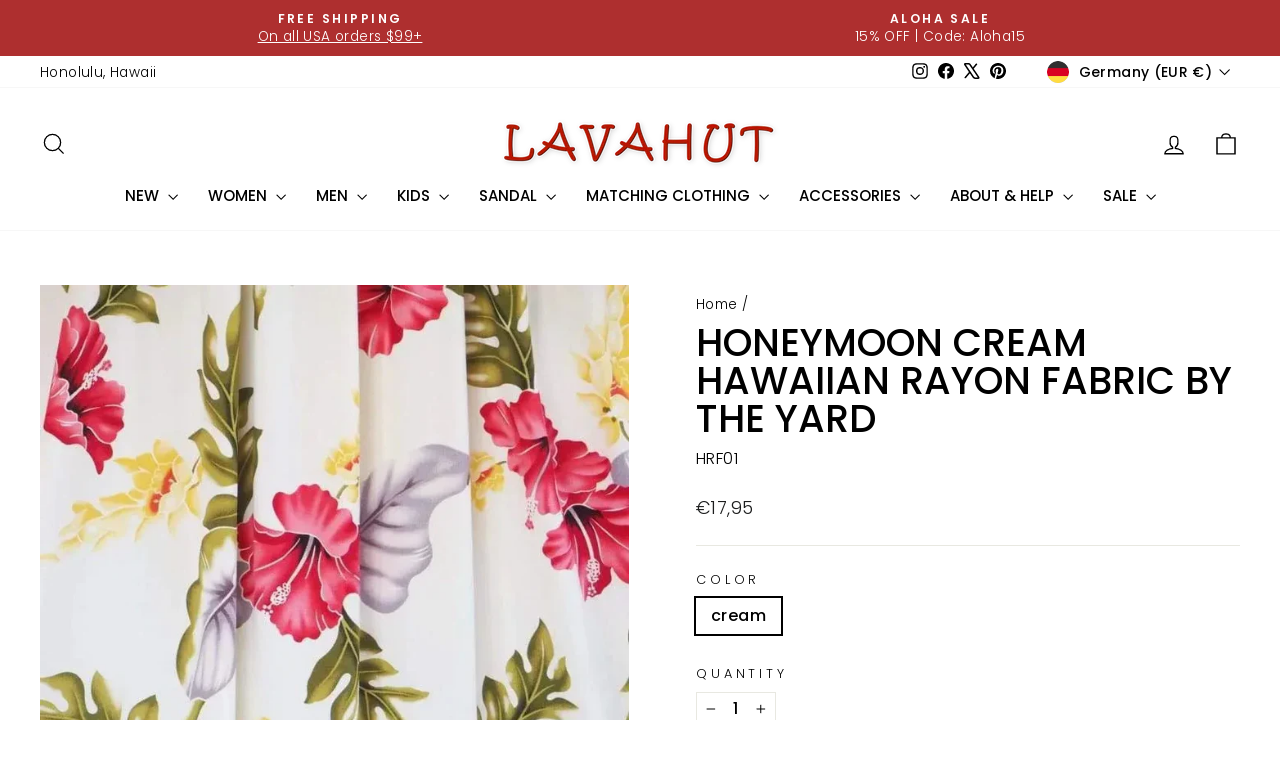

--- FILE ---
content_type: text/html; charset=utf-8
request_url: https://lavahut.com/en-de/products/honeymoon-cream-hawaiian-rayon-fabric-by-the-yard
body_size: 50164
content:
<!doctype html>
<html class="no-js" lang="en" dir="ltr">
<head>
  <meta charset="utf-8">
  <meta http-equiv="X-UA-Compatible" content="IE=edge,chrome=1">
  <meta name="viewport" content="width=device-width,initial-scale=1">
  <meta name="theme-color" content="#111111">
  <link rel="canonical" href="https://lavahut.com/en-de/products/honeymoon-cream-hawaiian-rayon-fabric-by-the-yard">
  <link rel="preconnect" href="https://cdn.shopify.com" crossorigin>
  <link rel="preconnect" href="https://fonts.shopifycdn.com" crossorigin>
  <link rel="dns-prefetch" href="https://productreviews.shopifycdn.com">
  <link rel="dns-prefetch" href="https://ajax.googleapis.com">
  <link rel="dns-prefetch" href="https://maps.googleapis.com">
  <link rel="dns-prefetch" href="https://maps.gstatic.com"><link rel="shortcut icon" href="//lavahut.com/cdn/shop/files/lavahut_favicon_da0d28ed-4d7d-4daa-a793-b2da13e279c2_32x32.png?v=1614293128" type="image/png" /><title>Honeymoon Cream Hawaiian Rayon Fabric by the Yard
&ndash; Lavahut
</title>
<meta name="description" content="Honeymoon Cream Hawaiian Rayon Fabric offers a lightweight, smooth drape perfect for creating stunning tropical shirts, skirts, and dresses. 100% Rayon Poplin."><meta property="og:site_name" content="Lavahut">
  <meta property="og:url" content="https://lavahut.com/en-de/products/honeymoon-cream-hawaiian-rayon-fabric-by-the-yard">
  <meta property="og:title" content="Honeymoon Cream Hawaiian Rayon Fabric by the Yard">
  <meta property="og:type" content="product">
  <meta property="og:description" content="Honeymoon Cream Hawaiian Rayon Fabric offers a lightweight, smooth drape perfect for creating stunning tropical shirts, skirts, and dresses. 100% Rayon Poplin."><meta property="og:image" content="http://lavahut.com/cdn/shop/files/honeymoon-cream-hawaiian-rayon-fabric-by-the-yard-lavahut-983.webp?v=1762437531">
    <meta property="og:image:secure_url" content="https://lavahut.com/cdn/shop/files/honeymoon-cream-hawaiian-rayon-fabric-by-the-yard-lavahut-983.webp?v=1762437531">
    <meta property="og:image:width" content="777">
    <meta property="og:image:height" content="777"><meta name="twitter:site" content="@lavahut">
  <meta name="twitter:card" content="summary_large_image">
  <meta name="twitter:title" content="Honeymoon Cream Hawaiian Rayon Fabric by the Yard">
  <meta name="twitter:description" content="Honeymoon Cream Hawaiian Rayon Fabric offers a lightweight, smooth drape perfect for creating stunning tropical shirts, skirts, and dresses. 100% Rayon Poplin.">
<script async crossorigin fetchpriority="high" src="/cdn/shopifycloud/importmap-polyfill/es-modules-shim.2.4.0.js"></script>
<script type="importmap">
{
  "imports": {
    "element.base-media": "//lavahut.com/cdn/shop/t/88/assets/element.base-media.js?v=61305152781971747521764219537",
    "element.image.parallax": "//lavahut.com/cdn/shop/t/88/assets/element.image.parallax.js?v=59188309605188605141764219537",
    "element.model": "//lavahut.com/cdn/shop/t/88/assets/element.model.js?v=104979259955732717291764219538",
    "element.quantity-selector": "//lavahut.com/cdn/shop/t/88/assets/element.quantity-selector.js?v=68208048201360514121764219538",
    "element.text.rte": "//lavahut.com/cdn/shop/t/88/assets/element.text.rte.js?v=28194737298593644281764219538",
    "element.video": "//lavahut.com/cdn/shop/t/88/assets/element.video.js?v=110560105447302630031764219538",
    "is-land": "//lavahut.com/cdn/shop/t/88/assets/is-land.min.js?v=92343381495565747271764219558",
    "util.misc": "//lavahut.com/cdn/shop/t/88/assets/util.misc.js?v=117964846174238173191764219568",
    "util.product-loader": "//lavahut.com/cdn/shop/t/88/assets/util.product-loader.js?v=71947287259713254281764219569",
    "util.resource-loader": "//lavahut.com/cdn/shop/t/88/assets/util.resource-loader.js?v=81301169148003274841764219569",
    "vendor.in-view": "//lavahut.com/cdn/shop/t/88/assets/vendor.in-view.js?v=126891093837844970591764219570"
  }
}
</script><script type="module" src="//lavahut.com/cdn/shop/t/88/assets/is-land.min.js?v=92343381495565747271764219558"></script>
<style data-shopify>@font-face {
  font-family: Poppins;
  font-weight: 500;
  font-style: normal;
  font-display: swap;
  src: url("//lavahut.com/cdn/fonts/poppins/poppins_n5.ad5b4b72b59a00358afc706450c864c3c8323842.woff2") format("woff2"),
       url("//lavahut.com/cdn/fonts/poppins/poppins_n5.33757fdf985af2d24b32fcd84c9a09224d4b2c39.woff") format("woff");
}

  @font-face {
  font-family: Poppins;
  font-weight: 300;
  font-style: normal;
  font-display: swap;
  src: url("//lavahut.com/cdn/fonts/poppins/poppins_n3.05f58335c3209cce17da4f1f1ab324ebe2982441.woff2") format("woff2"),
       url("//lavahut.com/cdn/fonts/poppins/poppins_n3.6971368e1f131d2c8ff8e3a44a36b577fdda3ff5.woff") format("woff");
}


  @font-face {
  font-family: Poppins;
  font-weight: 600;
  font-style: normal;
  font-display: swap;
  src: url("//lavahut.com/cdn/fonts/poppins/poppins_n6.aa29d4918bc243723d56b59572e18228ed0786f6.woff2") format("woff2"),
       url("//lavahut.com/cdn/fonts/poppins/poppins_n6.5f815d845fe073750885d5b7e619ee00e8111208.woff") format("woff");
}

  @font-face {
  font-family: Poppins;
  font-weight: 300;
  font-style: italic;
  font-display: swap;
  src: url("//lavahut.com/cdn/fonts/poppins/poppins_i3.8536b4423050219f608e17f134fe9ea3b01ed890.woff2") format("woff2"),
       url("//lavahut.com/cdn/fonts/poppins/poppins_i3.0f4433ada196bcabf726ed78f8e37e0995762f7f.woff") format("woff");
}

  @font-face {
  font-family: Poppins;
  font-weight: 600;
  font-style: italic;
  font-display: swap;
  src: url("//lavahut.com/cdn/fonts/poppins/poppins_i6.bb8044d6203f492888d626dafda3c2999253e8e9.woff2") format("woff2"),
       url("//lavahut.com/cdn/fonts/poppins/poppins_i6.e233dec1a61b1e7dead9f920159eda42280a02c3.woff") format("woff");
}

</style><link href="//lavahut.com/cdn/shop/t/88/assets/theme.css?v=93626464380700918791764219595" rel="stylesheet" type="text/css" media="all" />
<style data-shopify>:root {
    --typeHeaderPrimary: Poppins;
    --typeHeaderFallback: sans-serif;
    --typeHeaderSize: 45px;
    --typeHeaderWeight: 500;
    --typeHeaderLineHeight: 1;
    --typeHeaderSpacing: 0.0em;

    --typeBasePrimary:Poppins;
    --typeBaseFallback:sans-serif;
    --typeBaseSize: 16px;
    --typeBaseWeight: 300;
    --typeBaseSpacing: 0.025em;
    --typeBaseLineHeight: 1.4;
    --typeBaselineHeightMinus01: 1.3;

    --typeCollectionTitle: 20px;

    --iconWeight: 3px;
    --iconLinecaps: miter;

    
        --buttonRadius: 50px;
    

    --colorGridOverlayOpacity: 0.08;
    --colorAnnouncement: #ae2f2f;
    --colorAnnouncementText: #ffffff;

    --colorBody: #ffffff;
    --colorBodyAlpha05: rgba(255, 255, 255, 0.05);
    --colorBodyDim: #f2f2f2;
    --colorBodyLightDim: #fafafa;
    --colorBodyMediumDim: #f5f5f5;


    --colorBorder: #e8e8e1;

    --colorBtnPrimary: #111111;
    --colorBtnPrimaryLight: #2b2b2b;
    --colorBtnPrimaryDim: #040404;
    --colorBtnPrimaryText: #ffffff;

    --colorCartDot: #ff4f33;

    --colorDrawers: #ffffff;
    --colorDrawersDim: #f2f2f2;
    --colorDrawerBorder: #e8e8e1;
    --colorDrawerText: #000000;
    --colorDrawerTextDark: #000000;
    --colorDrawerButton: #111111;
    --colorDrawerButtonText: #ffffff;

    --colorFooter: #ffffff;
    --colorFooterText: #000000;
    --colorFooterTextAlpha01: #000000;

    --colorGridOverlay: #000000;
    --colorGridOverlayOpacity: 0.1;

    --colorHeaderTextAlpha01: rgba(0, 0, 0, 0.1);

    --colorHeroText: #ffffff;

    --colorSmallImageBg: #ffffff;
    --colorLargeImageBg: #ffffff;

    --colorImageOverlay: #000000;
    --colorImageOverlayOpacity: 0.0;
    --colorImageOverlayTextShadow: 0.0;

    --colorLink: #000000;

    --colorModalBg: rgba(230, 230, 230, 0.6);

    --colorNav: #ffffff;
    --colorNavText: #000000;

    --colorPrice: #1c1d1d;

    --colorSaleTag: #c20000;
    --colorSaleTagText: #ffffff;

    --colorTextBody: #000000;
    --colorTextBodyAlpha015: rgba(0, 0, 0, 0.15);
    --colorTextBodyAlpha005: rgba(0, 0, 0, 0.05);
    --colorTextBodyAlpha008: rgba(0, 0, 0, 0.08);
    --colorTextSavings: #C20000;

    --urlIcoSelect: url(//lavahut.com/cdn/shop/t/88/assets/ico-select.svg);
    --urlIcoSelectFooter: url(//lavahut.com/cdn/shop/t/88/assets/ico-select-footer.svg);
    --urlIcoSelectWhite: url(//lavahut.com/cdn/shop/t/88/assets/ico-select-white.svg);

    --grid-gutter: 17px;
    --drawer-gutter: 20px;

    --sizeChartMargin: 25px 0;
    --sizeChartIconMargin: 5px;

    --newsletterReminderPadding: 40px;

    /*Shop Pay Installments*/
    --color-body-text: #000000;
    --color-body: #ffffff;
    --color-bg: #ffffff;
    }

    .placeholder-content {
    background-image: linear-gradient(100deg, #ffffff 40%, #f7f7f7 63%, #ffffff 79%);
    }</style><script>
    document.documentElement.className = document.documentElement.className.replace('no-js', 'js');

    window.theme = window.theme || {};
    theme.routes = {
      home: "/en-de",
      cart: "/en-de/cart.js",
      cartPage: "/en-de/cart",
      cartAdd: "/en-de/cart/add.js",
      cartChange: "/en-de/cart/change.js",
      search: "/en-de/search",
      predictiveSearch: "/en-de/search/suggest"
    };
    theme.strings = {
      soldOut: "Sold Out",
      unavailable: "Unavailable",
      inStockLabel: "In stock, ready to ship",
      oneStockLabel: "Low stock - [count] item left",
      otherStockLabel: "Low stock - [count] items left",
      willNotShipUntil: "Ready to ship [date]",
      willBeInStockAfter: "Back in stock [date]",
      waitingForStock: "Backordered, shipping soon",
      savePrice: "Save [saved_amount]",
      cartEmpty: "Your cart is currently empty.",
      cartTermsConfirmation: "You must agree with the terms and conditions of sales to check out",
      searchCollections: "Collections",
      searchPages: "Pages",
      searchArticles: "Articles",
      productFrom: "from ",
      maxQuantity: "You can only have [quantity] of [title] in your cart."
    };
    theme.settings = {
      cartType: "page",
      isCustomerTemplate: false,
      moneyFormat: "€{{amount_with_comma_separator}}",
      saveType: "dollar",
      productImageSize: "square",
      productImageCover: true,
      predictiveSearch: true,
      predictiveSearchType: null,
      predictiveSearchVendor: false,
      predictiveSearchPrice: false,
      quickView: true,
      themeName: 'Impulse',
      themeVersion: "8.1.0"
    };
  </script>

  <script>window.performance && window.performance.mark && window.performance.mark('shopify.content_for_header.start');</script><meta name="google-site-verification" content="X6FZWbZe4Jd7843YmZNtvzKLUhQe2tbBFaSActBuY5U">
<meta name="facebook-domain-verification" content="q4qwlbc34ubdmfuflym56nyzkoex3g">
<meta id="shopify-digital-wallet" name="shopify-digital-wallet" content="/8141421/digital_wallets/dialog">
<meta name="shopify-checkout-api-token" content="8ff0ced1622c13c5acb283d63a52f336">
<meta id="in-context-paypal-metadata" data-shop-id="8141421" data-venmo-supported="false" data-environment="production" data-locale="en_US" data-paypal-v4="true" data-currency="EUR">
<link rel="alternate" hreflang="x-default" href="https://lavahut.com/products/honeymoon-cream-hawaiian-rayon-fabric-by-the-yard">
<link rel="alternate" hreflang="en" href="https://lavahut.com/products/honeymoon-cream-hawaiian-rayon-fabric-by-the-yard">
<link rel="alternate" hreflang="en-DE" href="https://lavahut.com/en-de/products/honeymoon-cream-hawaiian-rayon-fabric-by-the-yard">
<link rel="alternate" type="application/json+oembed" href="https://lavahut.com/en-de/products/honeymoon-cream-hawaiian-rayon-fabric-by-the-yard.oembed">
<script async="async" src="/checkouts/internal/preloads.js?locale=en-DE"></script>
<link rel="preconnect" href="https://shop.app" crossorigin="anonymous">
<script async="async" src="https://shop.app/checkouts/internal/preloads.js?locale=en-DE&shop_id=8141421" crossorigin="anonymous"></script>
<script id="apple-pay-shop-capabilities" type="application/json">{"shopId":8141421,"countryCode":"US","currencyCode":"EUR","merchantCapabilities":["supports3DS"],"merchantId":"gid:\/\/shopify\/Shop\/8141421","merchantName":"Lavahut","requiredBillingContactFields":["postalAddress","email","phone"],"requiredShippingContactFields":["postalAddress","email","phone"],"shippingType":"shipping","supportedNetworks":["visa","masterCard","amex","discover","elo","jcb"],"total":{"type":"pending","label":"Lavahut","amount":"1.00"},"shopifyPaymentsEnabled":true,"supportsSubscriptions":true}</script>
<script id="shopify-features" type="application/json">{"accessToken":"8ff0ced1622c13c5acb283d63a52f336","betas":["rich-media-storefront-analytics"],"domain":"lavahut.com","predictiveSearch":true,"shopId":8141421,"locale":"en"}</script>
<script>var Shopify = Shopify || {};
Shopify.shop = "lavahut.myshopify.com";
Shopify.locale = "en";
Shopify.currency = {"active":"EUR","rate":"0.854819805"};
Shopify.country = "DE";
Shopify.theme = {"name":" Lavahut - 8.1 - November 2025","id":135875559518,"schema_name":"Impulse","schema_version":"8.1.0","theme_store_id":857,"role":"main"};
Shopify.theme.handle = "null";
Shopify.theme.style = {"id":null,"handle":null};
Shopify.cdnHost = "lavahut.com/cdn";
Shopify.routes = Shopify.routes || {};
Shopify.routes.root = "/en-de/";</script>
<script type="module">!function(o){(o.Shopify=o.Shopify||{}).modules=!0}(window);</script>
<script>!function(o){function n(){var o=[];function n(){o.push(Array.prototype.slice.apply(arguments))}return n.q=o,n}var t=o.Shopify=o.Shopify||{};t.loadFeatures=n(),t.autoloadFeatures=n()}(window);</script>
<script>
  window.ShopifyPay = window.ShopifyPay || {};
  window.ShopifyPay.apiHost = "shop.app\/pay";
  window.ShopifyPay.redirectState = null;
</script>
<script id="shop-js-analytics" type="application/json">{"pageType":"product"}</script>
<script defer="defer" async type="module" src="//lavahut.com/cdn/shopifycloud/shop-js/modules/v2/client.init-shop-cart-sync_BT-GjEfc.en.esm.js"></script>
<script defer="defer" async type="module" src="//lavahut.com/cdn/shopifycloud/shop-js/modules/v2/chunk.common_D58fp_Oc.esm.js"></script>
<script defer="defer" async type="module" src="//lavahut.com/cdn/shopifycloud/shop-js/modules/v2/chunk.modal_xMitdFEc.esm.js"></script>
<script type="module">
  await import("//lavahut.com/cdn/shopifycloud/shop-js/modules/v2/client.init-shop-cart-sync_BT-GjEfc.en.esm.js");
await import("//lavahut.com/cdn/shopifycloud/shop-js/modules/v2/chunk.common_D58fp_Oc.esm.js");
await import("//lavahut.com/cdn/shopifycloud/shop-js/modules/v2/chunk.modal_xMitdFEc.esm.js");

  window.Shopify.SignInWithShop?.initShopCartSync?.({"fedCMEnabled":true,"windoidEnabled":true});

</script>
<script>
  window.Shopify = window.Shopify || {};
  if (!window.Shopify.featureAssets) window.Shopify.featureAssets = {};
  window.Shopify.featureAssets['shop-js'] = {"shop-cart-sync":["modules/v2/client.shop-cart-sync_DZOKe7Ll.en.esm.js","modules/v2/chunk.common_D58fp_Oc.esm.js","modules/v2/chunk.modal_xMitdFEc.esm.js"],"init-fed-cm":["modules/v2/client.init-fed-cm_B6oLuCjv.en.esm.js","modules/v2/chunk.common_D58fp_Oc.esm.js","modules/v2/chunk.modal_xMitdFEc.esm.js"],"shop-cash-offers":["modules/v2/client.shop-cash-offers_D2sdYoxE.en.esm.js","modules/v2/chunk.common_D58fp_Oc.esm.js","modules/v2/chunk.modal_xMitdFEc.esm.js"],"shop-login-button":["modules/v2/client.shop-login-button_QeVjl5Y3.en.esm.js","modules/v2/chunk.common_D58fp_Oc.esm.js","modules/v2/chunk.modal_xMitdFEc.esm.js"],"pay-button":["modules/v2/client.pay-button_DXTOsIq6.en.esm.js","modules/v2/chunk.common_D58fp_Oc.esm.js","modules/v2/chunk.modal_xMitdFEc.esm.js"],"shop-button":["modules/v2/client.shop-button_DQZHx9pm.en.esm.js","modules/v2/chunk.common_D58fp_Oc.esm.js","modules/v2/chunk.modal_xMitdFEc.esm.js"],"avatar":["modules/v2/client.avatar_BTnouDA3.en.esm.js"],"init-windoid":["modules/v2/client.init-windoid_CR1B-cfM.en.esm.js","modules/v2/chunk.common_D58fp_Oc.esm.js","modules/v2/chunk.modal_xMitdFEc.esm.js"],"init-shop-for-new-customer-accounts":["modules/v2/client.init-shop-for-new-customer-accounts_C_vY_xzh.en.esm.js","modules/v2/client.shop-login-button_QeVjl5Y3.en.esm.js","modules/v2/chunk.common_D58fp_Oc.esm.js","modules/v2/chunk.modal_xMitdFEc.esm.js"],"init-shop-email-lookup-coordinator":["modules/v2/client.init-shop-email-lookup-coordinator_BI7n9ZSv.en.esm.js","modules/v2/chunk.common_D58fp_Oc.esm.js","modules/v2/chunk.modal_xMitdFEc.esm.js"],"init-shop-cart-sync":["modules/v2/client.init-shop-cart-sync_BT-GjEfc.en.esm.js","modules/v2/chunk.common_D58fp_Oc.esm.js","modules/v2/chunk.modal_xMitdFEc.esm.js"],"shop-toast-manager":["modules/v2/client.shop-toast-manager_DiYdP3xc.en.esm.js","modules/v2/chunk.common_D58fp_Oc.esm.js","modules/v2/chunk.modal_xMitdFEc.esm.js"],"init-customer-accounts":["modules/v2/client.init-customer-accounts_D9ZNqS-Q.en.esm.js","modules/v2/client.shop-login-button_QeVjl5Y3.en.esm.js","modules/v2/chunk.common_D58fp_Oc.esm.js","modules/v2/chunk.modal_xMitdFEc.esm.js"],"init-customer-accounts-sign-up":["modules/v2/client.init-customer-accounts-sign-up_iGw4briv.en.esm.js","modules/v2/client.shop-login-button_QeVjl5Y3.en.esm.js","modules/v2/chunk.common_D58fp_Oc.esm.js","modules/v2/chunk.modal_xMitdFEc.esm.js"],"shop-follow-button":["modules/v2/client.shop-follow-button_CqMgW2wH.en.esm.js","modules/v2/chunk.common_D58fp_Oc.esm.js","modules/v2/chunk.modal_xMitdFEc.esm.js"],"checkout-modal":["modules/v2/client.checkout-modal_xHeaAweL.en.esm.js","modules/v2/chunk.common_D58fp_Oc.esm.js","modules/v2/chunk.modal_xMitdFEc.esm.js"],"shop-login":["modules/v2/client.shop-login_D91U-Q7h.en.esm.js","modules/v2/chunk.common_D58fp_Oc.esm.js","modules/v2/chunk.modal_xMitdFEc.esm.js"],"lead-capture":["modules/v2/client.lead-capture_BJmE1dJe.en.esm.js","modules/v2/chunk.common_D58fp_Oc.esm.js","modules/v2/chunk.modal_xMitdFEc.esm.js"],"payment-terms":["modules/v2/client.payment-terms_Ci9AEqFq.en.esm.js","modules/v2/chunk.common_D58fp_Oc.esm.js","modules/v2/chunk.modal_xMitdFEc.esm.js"]};
</script>
<script>(function() {
  var isLoaded = false;
  function asyncLoad() {
    if (isLoaded) return;
    isLoaded = true;
    var urls = ["https:\/\/cdnig.addons.business\/embed\/cloud\/lavahut\/cziframeagent.js?v=212104101107\u0026token=pNvT222203gx5YGV\u0026shop=lavahut.myshopify.com","https:\/\/cdn.logbase.io\/lb-upsell-wrapper.js?shop=lavahut.myshopify.com","https:\/\/d1o5e9vlirdalo.cloudfront.net\/vfLoader.js?pk=lavahut\u0026e=prod\u0026shop=lavahut.myshopify.com"];
    for (var i = 0; i < urls.length; i++) {
      var s = document.createElement('script');
      s.type = 'text/javascript';
      s.async = true;
      s.src = urls[i];
      var x = document.getElementsByTagName('script')[0];
      x.parentNode.insertBefore(s, x);
    }
  };
  if(window.attachEvent) {
    window.attachEvent('onload', asyncLoad);
  } else {
    window.addEventListener('load', asyncLoad, false);
  }
})();</script>
<script id="__st">var __st={"a":8141421,"offset":-36000,"reqid":"ba0838ce-9eb4-4413-8acd-5cc7f0f497ea-1769475213","pageurl":"lavahut.com\/en-de\/products\/honeymoon-cream-hawaiian-rayon-fabric-by-the-yard","u":"87f91c9f730a","p":"product","rtyp":"product","rid":6713664634974};</script>
<script>window.ShopifyPaypalV4VisibilityTracking = true;</script>
<script id="captcha-bootstrap">!function(){'use strict';const t='contact',e='account',n='new_comment',o=[[t,t],['blogs',n],['comments',n],[t,'customer']],c=[[e,'customer_login'],[e,'guest_login'],[e,'recover_customer_password'],[e,'create_customer']],r=t=>t.map((([t,e])=>`form[action*='/${t}']:not([data-nocaptcha='true']) input[name='form_type'][value='${e}']`)).join(','),a=t=>()=>t?[...document.querySelectorAll(t)].map((t=>t.form)):[];function s(){const t=[...o],e=r(t);return a(e)}const i='password',u='form_key',d=['recaptcha-v3-token','g-recaptcha-response','h-captcha-response',i],f=()=>{try{return window.sessionStorage}catch{return}},m='__shopify_v',_=t=>t.elements[u];function p(t,e,n=!1){try{const o=window.sessionStorage,c=JSON.parse(o.getItem(e)),{data:r}=function(t){const{data:e,action:n}=t;return t[m]||n?{data:e,action:n}:{data:t,action:n}}(c);for(const[e,n]of Object.entries(r))t.elements[e]&&(t.elements[e].value=n);n&&o.removeItem(e)}catch(o){console.error('form repopulation failed',{error:o})}}const l='form_type',E='cptcha';function T(t){t.dataset[E]=!0}const w=window,h=w.document,L='Shopify',v='ce_forms',y='captcha';let A=!1;((t,e)=>{const n=(g='f06e6c50-85a8-45c8-87d0-21a2b65856fe',I='https://cdn.shopify.com/shopifycloud/storefront-forms-hcaptcha/ce_storefront_forms_captcha_hcaptcha.v1.5.2.iife.js',D={infoText:'Protected by hCaptcha',privacyText:'Privacy',termsText:'Terms'},(t,e,n)=>{const o=w[L][v],c=o.bindForm;if(c)return c(t,g,e,D).then(n);var r;o.q.push([[t,g,e,D],n]),r=I,A||(h.body.append(Object.assign(h.createElement('script'),{id:'captcha-provider',async:!0,src:r})),A=!0)});var g,I,D;w[L]=w[L]||{},w[L][v]=w[L][v]||{},w[L][v].q=[],w[L][y]=w[L][y]||{},w[L][y].protect=function(t,e){n(t,void 0,e),T(t)},Object.freeze(w[L][y]),function(t,e,n,w,h,L){const[v,y,A,g]=function(t,e,n){const i=e?o:[],u=t?c:[],d=[...i,...u],f=r(d),m=r(i),_=r(d.filter((([t,e])=>n.includes(e))));return[a(f),a(m),a(_),s()]}(w,h,L),I=t=>{const e=t.target;return e instanceof HTMLFormElement?e:e&&e.form},D=t=>v().includes(t);t.addEventListener('submit',(t=>{const e=I(t);if(!e)return;const n=D(e)&&!e.dataset.hcaptchaBound&&!e.dataset.recaptchaBound,o=_(e),c=g().includes(e)&&(!o||!o.value);(n||c)&&t.preventDefault(),c&&!n&&(function(t){try{if(!f())return;!function(t){const e=f();if(!e)return;const n=_(t);if(!n)return;const o=n.value;o&&e.removeItem(o)}(t);const e=Array.from(Array(32),(()=>Math.random().toString(36)[2])).join('');!function(t,e){_(t)||t.append(Object.assign(document.createElement('input'),{type:'hidden',name:u})),t.elements[u].value=e}(t,e),function(t,e){const n=f();if(!n)return;const o=[...t.querySelectorAll(`input[type='${i}']`)].map((({name:t})=>t)),c=[...d,...o],r={};for(const[a,s]of new FormData(t).entries())c.includes(a)||(r[a]=s);n.setItem(e,JSON.stringify({[m]:1,action:t.action,data:r}))}(t,e)}catch(e){console.error('failed to persist form',e)}}(e),e.submit())}));const S=(t,e)=>{t&&!t.dataset[E]&&(n(t,e.some((e=>e===t))),T(t))};for(const o of['focusin','change'])t.addEventListener(o,(t=>{const e=I(t);D(e)&&S(e,y())}));const B=e.get('form_key'),M=e.get(l),P=B&&M;t.addEventListener('DOMContentLoaded',(()=>{const t=y();if(P)for(const e of t)e.elements[l].value===M&&p(e,B);[...new Set([...A(),...v().filter((t=>'true'===t.dataset.shopifyCaptcha))])].forEach((e=>S(e,t)))}))}(h,new URLSearchParams(w.location.search),n,t,e,['guest_login'])})(!0,!0)}();</script>
<script integrity="sha256-4kQ18oKyAcykRKYeNunJcIwy7WH5gtpwJnB7kiuLZ1E=" data-source-attribution="shopify.loadfeatures" defer="defer" src="//lavahut.com/cdn/shopifycloud/storefront/assets/storefront/load_feature-a0a9edcb.js" crossorigin="anonymous"></script>
<script crossorigin="anonymous" defer="defer" src="//lavahut.com/cdn/shopifycloud/storefront/assets/shopify_pay/storefront-65b4c6d7.js?v=20250812"></script>
<script data-source-attribution="shopify.dynamic_checkout.dynamic.init">var Shopify=Shopify||{};Shopify.PaymentButton=Shopify.PaymentButton||{isStorefrontPortableWallets:!0,init:function(){window.Shopify.PaymentButton.init=function(){};var t=document.createElement("script");t.src="https://lavahut.com/cdn/shopifycloud/portable-wallets/latest/portable-wallets.en.js",t.type="module",document.head.appendChild(t)}};
</script>
<script data-source-attribution="shopify.dynamic_checkout.buyer_consent">
  function portableWalletsHideBuyerConsent(e){var t=document.getElementById("shopify-buyer-consent"),n=document.getElementById("shopify-subscription-policy-button");t&&n&&(t.classList.add("hidden"),t.setAttribute("aria-hidden","true"),n.removeEventListener("click",e))}function portableWalletsShowBuyerConsent(e){var t=document.getElementById("shopify-buyer-consent"),n=document.getElementById("shopify-subscription-policy-button");t&&n&&(t.classList.remove("hidden"),t.removeAttribute("aria-hidden"),n.addEventListener("click",e))}window.Shopify?.PaymentButton&&(window.Shopify.PaymentButton.hideBuyerConsent=portableWalletsHideBuyerConsent,window.Shopify.PaymentButton.showBuyerConsent=portableWalletsShowBuyerConsent);
</script>
<script data-source-attribution="shopify.dynamic_checkout.cart.bootstrap">document.addEventListener("DOMContentLoaded",(function(){function t(){return document.querySelector("shopify-accelerated-checkout-cart, shopify-accelerated-checkout")}if(t())Shopify.PaymentButton.init();else{new MutationObserver((function(e,n){t()&&(Shopify.PaymentButton.init(),n.disconnect())})).observe(document.body,{childList:!0,subtree:!0})}}));
</script>
<script id='scb4127' type='text/javascript' async='' src='https://lavahut.com/cdn/shopifycloud/privacy-banner/storefront-banner.js'></script><link id="shopify-accelerated-checkout-styles" rel="stylesheet" media="screen" href="https://lavahut.com/cdn/shopifycloud/portable-wallets/latest/accelerated-checkout-backwards-compat.css" crossorigin="anonymous">
<style id="shopify-accelerated-checkout-cart">
        #shopify-buyer-consent {
  margin-top: 1em;
  display: inline-block;
  width: 100%;
}

#shopify-buyer-consent.hidden {
  display: none;
}

#shopify-subscription-policy-button {
  background: none;
  border: none;
  padding: 0;
  text-decoration: underline;
  font-size: inherit;
  cursor: pointer;
}

#shopify-subscription-policy-button::before {
  box-shadow: none;
}

      </style>

<script>window.performance && window.performance.mark && window.performance.mark('shopify.content_for_header.end');</script>

  <style data-shopify>
    :root {
      /* Root Variables */
      /* ========================= */
      --root-color-primary: #000000;
      --color-primary: #000000;
      --root-color-secondary: #ffffff;
      --color-secondary: #ffffff;
      --color-sale-tag: #c20000;
      --color-sale-tag-text: #ffffff;
      --layout-section-padding-block: 3rem;
      --layout-section-padding-inline--md: 40px;
      --layout-section-max-inline-size: 1420px; 


      /* Text */
      /* ========================= */
      
      /* Body Font Styles */
      --element-text-font-family--body: Poppins;
      --element-text-font-family-fallback--body: sans-serif;
      --element-text-font-weight--body: 300;
      --element-text-letter-spacing--body: 0.025em;
      --element-text-text-transform--body: none;

      /* Body Font Sizes */
      --element-text-font-size--body: initial;
      --element-text-font-size--body-xs: 12px;
      --element-text-font-size--body-sm: 14px;
      --element-text-font-size--body-md: 16px;
      --element-text-font-size--body-lg: 18px;
      
      /* Body Line Heights */
      --element-text-line-height--body: 1.4;

      /* Heading Font Styles */
      --element-text-font-family--heading: Poppins;
      --element-text-font-family-fallback--heading: sans-serif;
      --element-text-font-weight--heading: 500;
      --element-text-letter-spacing--heading: 0.0em;
      
      
      --element-text-text-transform--heading: uppercase;
       
      
      
      /* Heading Font Sizes */
      --element-text-font-size--heading-2xl: 61px;
      --element-text-font-size--heading-xl: 45px;
      --element-text-font-size--heading-lg: 39px;
      --element-text-font-size--heading-md: 37px;
      --element-text-font-size--heading-sm: 31px;
      --element-text-font-size--heading-xs: 29px;
      
      /* Heading Line Heights */
      --element-text-line-height--heading: 1;

      /* Buttons */
      /* ========================= */
      
          --element-button-radius: 50px;
      

      --element-button-padding-block: 12px;
      --element-button-text-transform: uppercase;
      --element-button-font-weight: 800;
      --element-button-font-size: max(calc(var(--typeBaseSize) - 4px), 13px);
      --element-button-letter-spacing: .3em;

      /* Base Color Variables */
      --element-button-color-primary: #111111;
      --element-button-color-secondary: #ffffff;
      --element-button-shade-border: 100%;

      /* Hover State Variables */
      --element-button-shade-background--hover: 0%;
      --element-button-shade-border--hover: 100%;

      /* Focus State Variables */
      --element-button-color-focus: var(--color-focus);

      /* Inputs */
      /* ========================= */
      
          --element-icon-radius: 50px;
      

      --element-input-font-size: var(--element-text-font-size--body-sm);
      --element-input-box-shadow-shade: 100%;

      /* Hover State Variables */
      --element-input-background-shade--hover: 0%;
      --element-input-box-shadow-spread-radius--hover: 1px;
    }

    @media only screen and (max-width: 768px) {
      :root {
        --element-button-font-size: max(calc(var(--typeBaseSize) - 5px), 11px);
      }
    }

    .element-radio {
        &:has(input[type='radio']:checked) {
          --element-button-color: var(--element-button-color-secondary);
        }
    }

    /* ATC Button Overrides */
    /* ========================= */

    .element-button[type="submit"],
    .element-button[type="submit"] .element-text,
    .element-button--shopify-payment-wrapper button {
      --element-button-padding-block: 13px;
      --element-button-padding-inline: 20px;
      --element-button-line-height: 1.42;
      --_font-size--body-md: var(--element-button-font-size);

      line-height: 1.42 !important;
    }

    /* When dynamic checkout is enabled */
    product-form:has(.element-button--shopify-payment-wrapper) {
      --element-button-color: #000000;

      .element-button[type="submit"],
      .element-button--shopify-payment-wrapper button {
        min-height: 50px !important;
      }

      .shopify-payment-button {
        margin: 0;
      }
    }

    /* Hover animation for non-angled buttons */
    body:not([data-button_style='angled']) .element-button[type="submit"] {
      position: relative;
      overflow: hidden;

      &:after {
        content: '';
        position: absolute;
        top: 0;
        left: 150%;
        width: 200%;
        height: 100%;
        transform: skewX(-20deg);
        background-image: linear-gradient(to right,transparent, rgba(255,255,255,.25),transparent);
      }

      &:hover:after {
        animation: shine 0.75s cubic-bezier(0.01, 0.56, 1, 1);
      }
    }

    /* ANGLED STYLE - ATC Button Overrides */
    /* ========================= */
    
    [data-button_style='angled'] {
      --element-button-shade-background--active: var(--element-button-shade-background);
      --element-button-shade-border--active: var(--element-button-shade-border);

      .element-button[type="submit"] {
        --_box-shadow: none;

        position: relative;
        max-width: 94%;
        border-top: 1px solid #111111;
        border-bottom: 1px solid #111111;
        
        &:before,
        &:after {
          content: '';
          position: absolute;
          display: block;
          top: -1px;
          bottom: -1px;
          width: 20px;
          transform: skewX(-12deg);
          background-color: #111111;
        }
        
        &:before {
          left: -6px;
        }
        
        &:after {
          right: -6px;
        }
      }

      /* When dynamic checkout is enabled */
      product-form:has(.element-button--shopify-payment-wrapper) {
        .element-button[type="submit"]:before,
        .element-button[type="submit"]:after {
          background-color: color-mix(in srgb,var(--_color-text) var(--_shade-background),var(--_color-background));
          border-top: 1px solid #111111;
          border-bottom: 1px solid #111111;
        }

        .element-button[type="submit"]:before {
          border-left: 1px solid #111111;
        }
        
        .element-button[type="submit"]:after {
          border-right: 1px solid #111111;
        }
      }

      .element-button--shopify-payment-wrapper {
        --_color-background: #111111;

        button:hover,
        button:before,
        button:after {
          background-color: color-mix(in srgb,var(--_color-text) var(--_shade-background),var(--_color-background)) !important;
        }

        button:not(button:focus-visible) {
          box-shadow: none !important;
        }
      }
    }
  </style>

  <script src="//lavahut.com/cdn/shop/t/88/assets/vendor-scripts-v11.js" defer="defer"></script><link rel="stylesheet" href="//lavahut.com/cdn/shop/t/88/assets/country-flags.css"><script src="//lavahut.com/cdn/shop/t/88/assets/theme.js?v=22325264162658116151764219568" defer="defer"></script>






  
<!-- BEGIN app block: shopify://apps/seo-king/blocks/seo-king-jsonld-products/4aa30173-495d-4e49-b377-c5ee4024262f -->

	
    <script type="application/ld+json">[{"@context":"https://schema.org/","@type":"Product","productID":"6713664634974","mainEntityOfPage":"https://lavahut.com/products/honeymoon-cream-hawaiian-rayon-fabric-by-the-yard","name":"Honeymoon Cream Hawaiian Rayon Fabric by the Yard","description":"This lightweight and without stretch hawaiian rayon fabric has a smooth &amp; soft drape. Tropical fabric is perfect for creating shirts, skirts &amp; dresses, blouses, scarves, tunics &amp; more. 100% rayon poplin 58 inches sold by the whole yard each quantity is one yard fabric cut upon order, sorry it cannot be returned.","brand":{"@type":"Brand","name":"Lavahut"},"audience":{"@type":"PeopleAudience"},"aggregateRating":{"@type":"aggregateRating","bestRating":"5","worstRating":"1","ratingCount":"8","ratingValue":"5"},"review":null,"category":"Fabric","sku":"hrf01","mpn":"hrf01","color":"cream","image":[{"@type":"ImageObject","contentUrl":"https://cdn.shopify.com/s/files/1/0814/1421/files/honeymoon-cream-hawaiian-rayon-fabric-by-the-yard-lavahut-983.webp","caption":"Honeymoon Cream Hawaiian Rayon Fabric by the Yard - Made in Hawaii","author":{"@type":"Organization","name":"Lavahut"},"width":{"@type":"QuantitativeValue","value":777,"unitCode":"PIX"},"height":{"@type":"QuantitativeValue","value":777,"unitCode":"PIX"},"thumbnail":"https://cdn.shopify.com/s/files/1/0814/1421/files/honeymoon-cream-hawaiian-rayon-fabric-by-the-yard-lavahut-983_300x.webp"}],"weight":{"@type":"QuantitativeValue","unitCode":"ONZ","value":"16"},"offers":{"@type":"Offer","url":"https://lavahut.com/products/honeymoon-cream-hawaiian-rayon-fabric-by-the-yard","priceValidUntil":"2030-12-31","priceCurrency":"USD","price":21,"itemCondition":"https://schema.org/NewCondition","seller":{"@type":"Organization","url":"https://lavahut.com","name":"Lavahut"},"availability":"https://schema.org/InStock","areaServed":"Worldwide","shippingDetails":[{"@id":"#shipping_details_1_psk"},{"@id":"#shipping_details_2_psk"},{"@id":"#shipping_details_3_psk"},{"@id":"#shipping_details_4_psk"},{"@id":"#shipping_details_5_psk"},{"@id":"#shipping_details_6_psk"},{"@id":"#shipping_details_7_psk"}],"hasMerchantReturnPolicy":{"@id":"#return_policy_psk"}}},{"@context":"https://schema.org/","@type":"MerchantReturnPolicy","@id":"#return_policy_psk","merchantReturnLink":"https://lavahut.com/policies/refund-policy","url":"https://lavahut.com/policies/refund-policy","returnPolicyCategory":"https://schema.org/MerchantReturnFiniteReturnWindow","applicableCountry":["US","JP","CA","FR","DE","GR","IT","NL","NO","ES","SE","GB","AT","HR","CZ","RO","AU","PH","VN","TH","AE"],"merchantReturnDays":30,"returnMethod":"https://schema.org/ReturnByMail","returnFees":"https://schema.org/ReturnFeesCustomerResponsibility","refundType":"https://schema.org/FullRefund"},{"@id":"#shipping_details_1_psk","@context":"https://schema.org/","@type":"OfferShippingDetails","shippingDestination":[{"@type":"DefinedRegion","addressCountry":"US"}],"shippingRate":{"@type":"MonetaryAmount","value":"0.00","currency":"USD"}},{"@id":"#shipping_details_2_psk","@context":"https://schema.org/","@type":"OfferShippingDetails","shippingDestination":[{"@type":"DefinedRegion","addressCountry":"JP"}],"shippingRate":{"@type":"MonetaryAmount","value":"66.00","currency":"USD"}},{"@id":"#shipping_details_3_psk","@context":"https://schema.org/","@type":"OfferShippingDetails","shippingDestination":[{"@type":"DefinedRegion","addressCountry":"CA"}],"shippingRate":{"@type":"MonetaryAmount","value":"50.00","currency":"USD"}},{"@id":"#shipping_details_4_psk","@context":"https://schema.org/","@type":"OfferShippingDetails","shippingDestination":[{"@type":"DefinedRegion","addressCountry":"FR"},{"@type":"DefinedRegion","addressCountry":"DE"},{"@type":"DefinedRegion","addressCountry":"GR"},{"@type":"DefinedRegion","addressCountry":"IT"},{"@type":"DefinedRegion","addressCountry":"NL"},{"@type":"DefinedRegion","addressCountry":"NO"},{"@type":"DefinedRegion","addressCountry":"ES"},{"@type":"DefinedRegion","addressCountry":"SE"},{"@type":"DefinedRegion","addressCountry":"GB"},{"@type":"DefinedRegion","addressCountry":"AT"},{"@type":"DefinedRegion","addressCountry":"HR"},{"@type":"DefinedRegion","addressCountry":"CZ"},{"@type":"DefinedRegion","addressCountry":"RO"}],"shippingRate":{"@type":"MonetaryAmount","value":"55.00","currency":"USD"}},{"@id":"#shipping_details_5_psk","@context":"https://schema.org/","@type":"OfferShippingDetails","shippingDestination":[{"@type":"DefinedRegion","addressCountry":"AU"}],"shippingRate":{"@type":"MonetaryAmount","value":"75.00","currency":"USD"}},{"@id":"#shipping_details_6_psk","@context":"https://schema.org/","@type":"OfferShippingDetails","shippingDestination":[{"@type":"DefinedRegion","addressCountry":"PH"},{"@type":"DefinedRegion","addressCountry":"VN"},{"@type":"DefinedRegion","addressCountry":"TH"}],"shippingRate":{"@type":"MonetaryAmount","value":"18.00","currency":"USD"}},{"@id":"#shipping_details_7_psk","@context":"https://schema.org/","@type":"OfferShippingDetails","shippingDestination":[{"@type":"DefinedRegion","addressCountry":"AE"}],"shippingRate":{"@type":"MonetaryAmount","value":"28.00","currency":"USD"}}]</script>



<!-- END app block --><!-- BEGIN app block: shopify://apps/seo-king/blocks/seo-king-robots-preview-image/4aa30173-495d-4e49-b377-c5ee4024262f --><meta name="robots" content="max-image-preview:large">


<!-- END app block --><!-- BEGIN app block: shopify://apps/cozy-image-gallery/blocks/Cozy_Image_Gallery_1.0.0/9808695d-eb84-434d-80d6-cfbcef2d7548 --><script src="https://cdnig.addons.business/embed/cloud/lavahut/cziframeagent.js?v=212104101043&token=XeVm211712iMewlO&shop=lavahut.myshopify.com"></script>



<!-- END app block --><!-- BEGIN app block: shopify://apps/seo-king/blocks/seo-king-jsonld-organization/4aa30173-495d-4e49-b377-c5ee4024262f -->

<script type="application/ld+json">
  {
    "@context": "https://schema.org/",
    "@type": "Organization",
    "url": "https://lavahut.com/",
	"@id": "https://lavahut.com/#organization",
    "name": "Lavahut",
      "logo": "https://lavahut.com/cdn/shop/files/lavahut_logo_circle1_b49163ca-e4ae-4b66-866a-9cdc5dba78af.png?v=1674105871&width=500",
      "image": "https://lavahut.com/cdn/shop/files/lavahut_logo_circle1_b49163ca-e4ae-4b66-866a-9cdc5dba78af.png?v=1674105871&width=500","slogan": "Hawaiian Clothing Made in Hawaii",
    "hasMerchantReturnPolicy": {
      "@type": "MerchantReturnPolicy",
      "merchantReturnLink": "https:\/\/lavahut.com\/policies\/refund-policy",
	  "url": "https:\/\/lavahut.com\/policies\/refund-policy",
	  "returnPolicyCountry": "US",
	  "applicableCountry": ["US","GB","JP","DE","FR","CA","BR","AU","ES","IT","NL","SE","NO","HR","EE","AT","SA","AE","ZA","CZ","IL","AR","CL","CO","GR","RO","PE"],
	  "merchantReturnDays": 30,
      "refundType": "https://schema.org/FullRefund",
      "returnFees": "https://schema.org/ReturnFeesCustomerResponsibility",
	  "returnMethod": "https://schema.org/ReturnByMail",
	  "returnPolicyCategory": "https://schema.org/MerchantReturnFiniteReturnWindow"
    },"description": "Shop authentic Hawaiian dresses, Aloha shirts, matching family outfits and Pali Hawaii sandals – all made in Hawaiʻi since 1999. ","sameAs": ["https://twitter.com/lavahut","https://www.facebook.com/lavahut","https://www.pinterest.com/lavahut","https://instagram.com/lavahut"]
  }
</script>




<!-- END app block --><!-- BEGIN app block: shopify://apps/seo-king/blocks/seo-king-blacklist-js/4aa30173-495d-4e49-b377-c5ee4024262f -->



	<script type="text/javascript">
		document.addEventListener('DOMContentLoaded', function() {
			
			!function(t){var e=["cdnig.addons.business\/embed\/cloud\/lavahut\/cziframeagent.js","cdn.logbase.io\/lb-upsell-wrapper.js","d1o5e9vlirdalo.cloudfront.net\/vfLoader.js"],r=e,n=new Map;function c(t){var e=!1;return n.forEach((function(r,c){t.includes(c)&&(n.set(c,r+1),e=!0)})),e}function o(){for(let t of n.values())if(0===t)return!1;return!0}r.forEach((function(t){n.set(t,0)}));var i=!1;function u(){i||(document.createElement=t,i=!0)}document.createElement=function(e){var r=t.call(document,e);if("script"===e.toLowerCase()){var n="",i=Object.getOwnPropertyDescriptor(r,"src");if(!i||i.configurable)Object.defineProperty(r,"src",{configurable:!0,enumerable:!0,set:function(t){"string"==typeof t&&(c(t)?(n=t,o()&&u()):(n=t,Element.prototype.setAttribute.call(this,"src",t)))},get:function(){return n}});else{var s=r.setAttribute,l=r.getAttribute;r.setAttribute=function(t,e){"src"===t.toLowerCase()&&"string"==typeof e?c(e)?(n=e,o()&&u()):(n=e,s.call(this,t,e)):s.call(this,t,e)},r.getAttribute=function(t){return"src"===t.toLowerCase()?n:l.call(this,t)}}}return r};setTimeout((function(){u()}),1400)}(document.createElement);

		});
	</script>


<!-- END app block --><!-- BEGIN app block: shopify://apps/seo-king/blocks/seo-king-prerender-links/4aa30173-495d-4e49-b377-c5ee4024262f --><script type="text/javascript">
	var prerenderLinkElement=document.createElement("link");prerenderLinkElement.rel="prerender";var prerender_loading=!1,excludePatterns=["/cart/","/checkout/","/account/"];function prerenderLinkSK(e){prerender_loading||isExcludedSK(e)||(prerender_loading=!0,prerenderLinkElement.href=e,document.head.appendChild(prerenderLinkElement),prerenderLinkElement.onload=function(){prerender_loading=!1},prerenderLinkElement.onerror=function(){prerender_loading=!1},setTimeout(function(){prerender_loading&&(prerender_loading=!1)},2e3))}function isExcludedSK(e){if(-1===e.indexOf(window.location.hostname))return!0;for(var r=0;r<excludePatterns.length;r++)if(-1!==e.indexOf(excludePatterns[r]))return!0;return!1}document.addEventListener("DOMContentLoaded",function(){for(var e=document.getElementsByTagName("a"),r=0;r<e.length;r++){var n=e[r],t=n.getAttribute("href");if(t&&!t.startsWith("javascript:")&&!t.startsWith("mailto:")&&!t.startsWith("tel:")&&!t.startsWith("#")){var i=n.getAttribute("onmouseover");i?n.setAttribute("onmouseover",i+"; prerenderLinkSK(this.href);"):n.setAttribute("onmouseover","prerenderLinkSK(this.href);")}}});
</script>


<!-- END app block --><!-- BEGIN app block: shopify://apps/seo-king/blocks/seo-king-jsonld-breadcrumb/4aa30173-495d-4e49-b377-c5ee4024262f --><script type="application/ld+json">
		{
			"@context": "https://schema.org/",
			"@type": "BreadcrumbList",
			"name": "Lavahut Breadcrumbs",
			"itemListElement": [{
					"@type": "ListItem",
					"position": 1,
					"item": {
						"@type": "WebPage",
						"@id": "https://lavahut.com/",
						"name": "Lavahut",
						"url": "https://lavahut.com/"
					}
				},{
					"@type": "ListItem",
					"position": 2,
					"item": {
						"@type": "WebPage",
						"@id": "https://lavahut.com/collections",
						"name": "Collections",
						"url": "https://lavahut.com/collections"
					}
				},{
					"@type": "ListItem",
					"position": 3,
					"item": {
						"@type": "WebPage",
						"@id": "https://lavahut.com/en-de/collections/cream-shirts-dresses-hawaiian-clothing-style",
						"name": "Cream Shirts &amp; Dresses - Hawaiian Clothing Style",
						"url": "https://lavahut.com/en-de/collections/cream-shirts-dresses-hawaiian-clothing-style"
					}
				},{
				"@type": "ListItem",
				"position": 4,
				"item": {
					"@type": "WebPage",
					"@id": "https://lavahut.com/en-de/products/honeymoon-cream-hawaiian-rayon-fabric-by-the-yard",
					"name": "Honeymoon Cream Hawaiian Rayon Fabric by the Yard",
					"url": "https://lavahut.com/en-de/products/honeymoon-cream-hawaiian-rayon-fabric-by-the-yard"
				}
			}

		]
	}
	</script><!-- END app block --><!-- BEGIN app block: shopify://apps/seo-king/blocks/seo-king-jsonld-faqpage/4aa30173-495d-4e49-b377-c5ee4024262f -->
    
	



<!-- END app block --><script src="https://cdn.shopify.com/extensions/019bf8ae-4d9f-7225-b52a-9719ec3c3345/lb-upsell-228/assets/lb-selleasy.js" type="text/javascript" defer="defer"></script>
<link href="https://monorail-edge.shopifysvc.com" rel="dns-prefetch">
<script>(function(){if ("sendBeacon" in navigator && "performance" in window) {try {var session_token_from_headers = performance.getEntriesByType('navigation')[0].serverTiming.find(x => x.name == '_s').description;} catch {var session_token_from_headers = undefined;}var session_cookie_matches = document.cookie.match(/_shopify_s=([^;]*)/);var session_token_from_cookie = session_cookie_matches && session_cookie_matches.length === 2 ? session_cookie_matches[1] : "";var session_token = session_token_from_headers || session_token_from_cookie || "";function handle_abandonment_event(e) {var entries = performance.getEntries().filter(function(entry) {return /monorail-edge.shopifysvc.com/.test(entry.name);});if (!window.abandonment_tracked && entries.length === 0) {window.abandonment_tracked = true;var currentMs = Date.now();var navigation_start = performance.timing.navigationStart;var payload = {shop_id: 8141421,url: window.location.href,navigation_start,duration: currentMs - navigation_start,session_token,page_type: "product"};window.navigator.sendBeacon("https://monorail-edge.shopifysvc.com/v1/produce", JSON.stringify({schema_id: "online_store_buyer_site_abandonment/1.1",payload: payload,metadata: {event_created_at_ms: currentMs,event_sent_at_ms: currentMs}}));}}window.addEventListener('pagehide', handle_abandonment_event);}}());</script>
<script id="web-pixels-manager-setup">(function e(e,d,r,n,o){if(void 0===o&&(o={}),!Boolean(null===(a=null===(i=window.Shopify)||void 0===i?void 0:i.analytics)||void 0===a?void 0:a.replayQueue)){var i,a;window.Shopify=window.Shopify||{};var t=window.Shopify;t.analytics=t.analytics||{};var s=t.analytics;s.replayQueue=[],s.publish=function(e,d,r){return s.replayQueue.push([e,d,r]),!0};try{self.performance.mark("wpm:start")}catch(e){}var l=function(){var e={modern:/Edge?\/(1{2}[4-9]|1[2-9]\d|[2-9]\d{2}|\d{4,})\.\d+(\.\d+|)|Firefox\/(1{2}[4-9]|1[2-9]\d|[2-9]\d{2}|\d{4,})\.\d+(\.\d+|)|Chrom(ium|e)\/(9{2}|\d{3,})\.\d+(\.\d+|)|(Maci|X1{2}).+ Version\/(15\.\d+|(1[6-9]|[2-9]\d|\d{3,})\.\d+)([,.]\d+|)( \(\w+\)|)( Mobile\/\w+|) Safari\/|Chrome.+OPR\/(9{2}|\d{3,})\.\d+\.\d+|(CPU[ +]OS|iPhone[ +]OS|CPU[ +]iPhone|CPU IPhone OS|CPU iPad OS)[ +]+(15[._]\d+|(1[6-9]|[2-9]\d|\d{3,})[._]\d+)([._]\d+|)|Android:?[ /-](13[3-9]|1[4-9]\d|[2-9]\d{2}|\d{4,})(\.\d+|)(\.\d+|)|Android.+Firefox\/(13[5-9]|1[4-9]\d|[2-9]\d{2}|\d{4,})\.\d+(\.\d+|)|Android.+Chrom(ium|e)\/(13[3-9]|1[4-9]\d|[2-9]\d{2}|\d{4,})\.\d+(\.\d+|)|SamsungBrowser\/([2-9]\d|\d{3,})\.\d+/,legacy:/Edge?\/(1[6-9]|[2-9]\d|\d{3,})\.\d+(\.\d+|)|Firefox\/(5[4-9]|[6-9]\d|\d{3,})\.\d+(\.\d+|)|Chrom(ium|e)\/(5[1-9]|[6-9]\d|\d{3,})\.\d+(\.\d+|)([\d.]+$|.*Safari\/(?![\d.]+ Edge\/[\d.]+$))|(Maci|X1{2}).+ Version\/(10\.\d+|(1[1-9]|[2-9]\d|\d{3,})\.\d+)([,.]\d+|)( \(\w+\)|)( Mobile\/\w+|) Safari\/|Chrome.+OPR\/(3[89]|[4-9]\d|\d{3,})\.\d+\.\d+|(CPU[ +]OS|iPhone[ +]OS|CPU[ +]iPhone|CPU IPhone OS|CPU iPad OS)[ +]+(10[._]\d+|(1[1-9]|[2-9]\d|\d{3,})[._]\d+)([._]\d+|)|Android:?[ /-](13[3-9]|1[4-9]\d|[2-9]\d{2}|\d{4,})(\.\d+|)(\.\d+|)|Mobile Safari.+OPR\/([89]\d|\d{3,})\.\d+\.\d+|Android.+Firefox\/(13[5-9]|1[4-9]\d|[2-9]\d{2}|\d{4,})\.\d+(\.\d+|)|Android.+Chrom(ium|e)\/(13[3-9]|1[4-9]\d|[2-9]\d{2}|\d{4,})\.\d+(\.\d+|)|Android.+(UC? ?Browser|UCWEB|U3)[ /]?(15\.([5-9]|\d{2,})|(1[6-9]|[2-9]\d|\d{3,})\.\d+)\.\d+|SamsungBrowser\/(5\.\d+|([6-9]|\d{2,})\.\d+)|Android.+MQ{2}Browser\/(14(\.(9|\d{2,})|)|(1[5-9]|[2-9]\d|\d{3,})(\.\d+|))(\.\d+|)|K[Aa][Ii]OS\/(3\.\d+|([4-9]|\d{2,})\.\d+)(\.\d+|)/},d=e.modern,r=e.legacy,n=navigator.userAgent;return n.match(d)?"modern":n.match(r)?"legacy":"unknown"}(),u="modern"===l?"modern":"legacy",c=(null!=n?n:{modern:"",legacy:""})[u],f=function(e){return[e.baseUrl,"/wpm","/b",e.hashVersion,"modern"===e.buildTarget?"m":"l",".js"].join("")}({baseUrl:d,hashVersion:r,buildTarget:u}),m=function(e){var d=e.version,r=e.bundleTarget,n=e.surface,o=e.pageUrl,i=e.monorailEndpoint;return{emit:function(e){var a=e.status,t=e.errorMsg,s=(new Date).getTime(),l=JSON.stringify({metadata:{event_sent_at_ms:s},events:[{schema_id:"web_pixels_manager_load/3.1",payload:{version:d,bundle_target:r,page_url:o,status:a,surface:n,error_msg:t},metadata:{event_created_at_ms:s}}]});if(!i)return console&&console.warn&&console.warn("[Web Pixels Manager] No Monorail endpoint provided, skipping logging."),!1;try{return self.navigator.sendBeacon.bind(self.navigator)(i,l)}catch(e){}var u=new XMLHttpRequest;try{return u.open("POST",i,!0),u.setRequestHeader("Content-Type","text/plain"),u.send(l),!0}catch(e){return console&&console.warn&&console.warn("[Web Pixels Manager] Got an unhandled error while logging to Monorail."),!1}}}}({version:r,bundleTarget:l,surface:e.surface,pageUrl:self.location.href,monorailEndpoint:e.monorailEndpoint});try{o.browserTarget=l,function(e){var d=e.src,r=e.async,n=void 0===r||r,o=e.onload,i=e.onerror,a=e.sri,t=e.scriptDataAttributes,s=void 0===t?{}:t,l=document.createElement("script"),u=document.querySelector("head"),c=document.querySelector("body");if(l.async=n,l.src=d,a&&(l.integrity=a,l.crossOrigin="anonymous"),s)for(var f in s)if(Object.prototype.hasOwnProperty.call(s,f))try{l.dataset[f]=s[f]}catch(e){}if(o&&l.addEventListener("load",o),i&&l.addEventListener("error",i),u)u.appendChild(l);else{if(!c)throw new Error("Did not find a head or body element to append the script");c.appendChild(l)}}({src:f,async:!0,onload:function(){if(!function(){var e,d;return Boolean(null===(d=null===(e=window.Shopify)||void 0===e?void 0:e.analytics)||void 0===d?void 0:d.initialized)}()){var d=window.webPixelsManager.init(e)||void 0;if(d){var r=window.Shopify.analytics;r.replayQueue.forEach((function(e){var r=e[0],n=e[1],o=e[2];d.publishCustomEvent(r,n,o)})),r.replayQueue=[],r.publish=d.publishCustomEvent,r.visitor=d.visitor,r.initialized=!0}}},onerror:function(){return m.emit({status:"failed",errorMsg:"".concat(f," has failed to load")})},sri:function(e){var d=/^sha384-[A-Za-z0-9+/=]+$/;return"string"==typeof e&&d.test(e)}(c)?c:"",scriptDataAttributes:o}),m.emit({status:"loading"})}catch(e){m.emit({status:"failed",errorMsg:(null==e?void 0:e.message)||"Unknown error"})}}})({shopId: 8141421,storefrontBaseUrl: "https://lavahut.com",extensionsBaseUrl: "https://extensions.shopifycdn.com/cdn/shopifycloud/web-pixels-manager",monorailEndpoint: "https://monorail-edge.shopifysvc.com/unstable/produce_batch",surface: "storefront-renderer",enabledBetaFlags: ["2dca8a86"],webPixelsConfigList: [{"id":"1345159262","configuration":"{\"accountID\":\"JxCYYp\",\"webPixelConfig\":\"eyJlbmFibGVBZGRlZFRvQ2FydEV2ZW50cyI6IHRydWV9\"}","eventPayloadVersion":"v1","runtimeContext":"STRICT","scriptVersion":"524f6c1ee37bacdca7657a665bdca589","type":"APP","apiClientId":123074,"privacyPurposes":["ANALYTICS","MARKETING"],"dataSharingAdjustments":{"protectedCustomerApprovalScopes":["read_customer_address","read_customer_email","read_customer_name","read_customer_personal_data","read_customer_phone"]}},{"id":"342622302","configuration":"{\"config\":\"{\\\"pixel_id\\\":\\\"G-BG4GYKX44F\\\",\\\"target_country\\\":\\\"US\\\",\\\"gtag_events\\\":[{\\\"type\\\":\\\"begin_checkout\\\",\\\"action_label\\\":[\\\"G-BG4GYKX44F\\\",\\\"AW-952423456\\\/esRoCPrJz4kBEKCok8YD\\\"]},{\\\"type\\\":\\\"search\\\",\\\"action_label\\\":[\\\"G-BG4GYKX44F\\\",\\\"AW-952423456\\\/aNPoCP3Jz4kBEKCok8YD\\\"]},{\\\"type\\\":\\\"view_item\\\",\\\"action_label\\\":[\\\"G-BG4GYKX44F\\\",\\\"AW-952423456\\\/t_y4CPTJz4kBEKCok8YD\\\",\\\"MC-XEFYMEWJKL\\\"]},{\\\"type\\\":\\\"purchase\\\",\\\"action_label\\\":[\\\"G-BG4GYKX44F\\\",\\\"AW-952423456\\\/jTU3CPHJz4kBEKCok8YD\\\",\\\"MC-XEFYMEWJKL\\\"]},{\\\"type\\\":\\\"page_view\\\",\\\"action_label\\\":[\\\"G-BG4GYKX44F\\\",\\\"AW-952423456\\\/o-5ZCO7Jz4kBEKCok8YD\\\",\\\"MC-XEFYMEWJKL\\\"]},{\\\"type\\\":\\\"add_payment_info\\\",\\\"action_label\\\":[\\\"G-BG4GYKX44F\\\",\\\"AW-952423456\\\/dTJ5CIDKz4kBEKCok8YD\\\"]},{\\\"type\\\":\\\"add_to_cart\\\",\\\"action_label\\\":[\\\"G-BG4GYKX44F\\\",\\\"AW-952423456\\\/EHYZCPfJz4kBEKCok8YD\\\"]}],\\\"enable_monitoring_mode\\\":false}\"}","eventPayloadVersion":"v1","runtimeContext":"OPEN","scriptVersion":"b2a88bafab3e21179ed38636efcd8a93","type":"APP","apiClientId":1780363,"privacyPurposes":[],"dataSharingAdjustments":{"protectedCustomerApprovalScopes":["read_customer_address","read_customer_email","read_customer_name","read_customer_personal_data","read_customer_phone"]}},{"id":"296714334","configuration":"{\"pixelCode\":\"C6P9IE5MTNITSJIULSQG\"}","eventPayloadVersion":"v1","runtimeContext":"STRICT","scriptVersion":"22e92c2ad45662f435e4801458fb78cc","type":"APP","apiClientId":4383523,"privacyPurposes":["ANALYTICS","MARKETING","SALE_OF_DATA"],"dataSharingAdjustments":{"protectedCustomerApprovalScopes":["read_customer_address","read_customer_email","read_customer_name","read_customer_personal_data","read_customer_phone"]}},{"id":"291799134","configuration":"{\"accountID\":\"selleasy-metrics-track\"}","eventPayloadVersion":"v1","runtimeContext":"STRICT","scriptVersion":"5aac1f99a8ca74af74cea751ede503d2","type":"APP","apiClientId":5519923,"privacyPurposes":[],"dataSharingAdjustments":{"protectedCustomerApprovalScopes":["read_customer_email","read_customer_name","read_customer_personal_data"]}},{"id":"172130398","configuration":"{\"pixel_id\":\"1816768708499654\",\"pixel_type\":\"facebook_pixel\",\"metaapp_system_user_token\":\"-\"}","eventPayloadVersion":"v1","runtimeContext":"OPEN","scriptVersion":"ca16bc87fe92b6042fbaa3acc2fbdaa6","type":"APP","apiClientId":2329312,"privacyPurposes":["ANALYTICS","MARKETING","SALE_OF_DATA"],"dataSharingAdjustments":{"protectedCustomerApprovalScopes":["read_customer_address","read_customer_email","read_customer_name","read_customer_personal_data","read_customer_phone"]}},{"id":"44564574","configuration":"{\"tagID\":\"2618273608103\"}","eventPayloadVersion":"v1","runtimeContext":"STRICT","scriptVersion":"18031546ee651571ed29edbe71a3550b","type":"APP","apiClientId":3009811,"privacyPurposes":["ANALYTICS","MARKETING","SALE_OF_DATA"],"dataSharingAdjustments":{"protectedCustomerApprovalScopes":["read_customer_address","read_customer_email","read_customer_name","read_customer_personal_data","read_customer_phone"]}},{"id":"shopify-app-pixel","configuration":"{}","eventPayloadVersion":"v1","runtimeContext":"STRICT","scriptVersion":"0450","apiClientId":"shopify-pixel","type":"APP","privacyPurposes":["ANALYTICS","MARKETING"]},{"id":"shopify-custom-pixel","eventPayloadVersion":"v1","runtimeContext":"LAX","scriptVersion":"0450","apiClientId":"shopify-pixel","type":"CUSTOM","privacyPurposes":["ANALYTICS","MARKETING"]}],isMerchantRequest: false,initData: {"shop":{"name":"Lavahut","paymentSettings":{"currencyCode":"USD"},"myshopifyDomain":"lavahut.myshopify.com","countryCode":"US","storefrontUrl":"https:\/\/lavahut.com\/en-de"},"customer":null,"cart":null,"checkout":null,"productVariants":[{"price":{"amount":17.95,"currencyCode":"EUR"},"product":{"title":"Honeymoon Cream Hawaiian Rayon Fabric by the Yard","vendor":"Lavahut","id":"6713664634974","untranslatedTitle":"Honeymoon Cream Hawaiian Rayon Fabric by the Yard","url":"\/en-de\/products\/honeymoon-cream-hawaiian-rayon-fabric-by-the-yard","type":"Fabric"},"id":"39771162476638","image":{"src":"\/\/lavahut.com\/cdn\/shop\/files\/honeymoon-cream-hawaiian-rayon-fabric-by-the-yard-lavahut-983.webp?v=1762437531"},"sku":"HRF01","title":"cream","untranslatedTitle":"cream"}],"purchasingCompany":null},},"https://lavahut.com/cdn","fcfee988w5aeb613cpc8e4bc33m6693e112",{"modern":"","legacy":""},{"shopId":"8141421","storefrontBaseUrl":"https:\/\/lavahut.com","extensionBaseUrl":"https:\/\/extensions.shopifycdn.com\/cdn\/shopifycloud\/web-pixels-manager","surface":"storefront-renderer","enabledBetaFlags":"[\"2dca8a86\"]","isMerchantRequest":"false","hashVersion":"fcfee988w5aeb613cpc8e4bc33m6693e112","publish":"custom","events":"[[\"page_viewed\",{}],[\"product_viewed\",{\"productVariant\":{\"price\":{\"amount\":17.95,\"currencyCode\":\"EUR\"},\"product\":{\"title\":\"Honeymoon Cream Hawaiian Rayon Fabric by the Yard\",\"vendor\":\"Lavahut\",\"id\":\"6713664634974\",\"untranslatedTitle\":\"Honeymoon Cream Hawaiian Rayon Fabric by the Yard\",\"url\":\"\/en-de\/products\/honeymoon-cream-hawaiian-rayon-fabric-by-the-yard\",\"type\":\"Fabric\"},\"id\":\"39771162476638\",\"image\":{\"src\":\"\/\/lavahut.com\/cdn\/shop\/files\/honeymoon-cream-hawaiian-rayon-fabric-by-the-yard-lavahut-983.webp?v=1762437531\"},\"sku\":\"HRF01\",\"title\":\"cream\",\"untranslatedTitle\":\"cream\"}}]]"});</script><script>
  window.ShopifyAnalytics = window.ShopifyAnalytics || {};
  window.ShopifyAnalytics.meta = window.ShopifyAnalytics.meta || {};
  window.ShopifyAnalytics.meta.currency = 'EUR';
  var meta = {"product":{"id":6713664634974,"gid":"gid:\/\/shopify\/Product\/6713664634974","vendor":"Lavahut","type":"Fabric","handle":"honeymoon-cream-hawaiian-rayon-fabric-by-the-yard","variants":[{"id":39771162476638,"price":1795,"name":"Honeymoon Cream Hawaiian Rayon Fabric by the Yard - cream","public_title":"cream","sku":"HRF01"}],"remote":false},"page":{"pageType":"product","resourceType":"product","resourceId":6713664634974,"requestId":"ba0838ce-9eb4-4413-8acd-5cc7f0f497ea-1769475213"}};
  for (var attr in meta) {
    window.ShopifyAnalytics.meta[attr] = meta[attr];
  }
</script>
<script class="analytics">
  (function () {
    var customDocumentWrite = function(content) {
      var jquery = null;

      if (window.jQuery) {
        jquery = window.jQuery;
      } else if (window.Checkout && window.Checkout.$) {
        jquery = window.Checkout.$;
      }

      if (jquery) {
        jquery('body').append(content);
      }
    };

    var hasLoggedConversion = function(token) {
      if (token) {
        return document.cookie.indexOf('loggedConversion=' + token) !== -1;
      }
      return false;
    }

    var setCookieIfConversion = function(token) {
      if (token) {
        var twoMonthsFromNow = new Date(Date.now());
        twoMonthsFromNow.setMonth(twoMonthsFromNow.getMonth() + 2);

        document.cookie = 'loggedConversion=' + token + '; expires=' + twoMonthsFromNow;
      }
    }

    var trekkie = window.ShopifyAnalytics.lib = window.trekkie = window.trekkie || [];
    if (trekkie.integrations) {
      return;
    }
    trekkie.methods = [
      'identify',
      'page',
      'ready',
      'track',
      'trackForm',
      'trackLink'
    ];
    trekkie.factory = function(method) {
      return function() {
        var args = Array.prototype.slice.call(arguments);
        args.unshift(method);
        trekkie.push(args);
        return trekkie;
      };
    };
    for (var i = 0; i < trekkie.methods.length; i++) {
      var key = trekkie.methods[i];
      trekkie[key] = trekkie.factory(key);
    }
    trekkie.load = function(config) {
      trekkie.config = config || {};
      trekkie.config.initialDocumentCookie = document.cookie;
      var first = document.getElementsByTagName('script')[0];
      var script = document.createElement('script');
      script.type = 'text/javascript';
      script.onerror = function(e) {
        var scriptFallback = document.createElement('script');
        scriptFallback.type = 'text/javascript';
        scriptFallback.onerror = function(error) {
                var Monorail = {
      produce: function produce(monorailDomain, schemaId, payload) {
        var currentMs = new Date().getTime();
        var event = {
          schema_id: schemaId,
          payload: payload,
          metadata: {
            event_created_at_ms: currentMs,
            event_sent_at_ms: currentMs
          }
        };
        return Monorail.sendRequest("https://" + monorailDomain + "/v1/produce", JSON.stringify(event));
      },
      sendRequest: function sendRequest(endpointUrl, payload) {
        // Try the sendBeacon API
        if (window && window.navigator && typeof window.navigator.sendBeacon === 'function' && typeof window.Blob === 'function' && !Monorail.isIos12()) {
          var blobData = new window.Blob([payload], {
            type: 'text/plain'
          });

          if (window.navigator.sendBeacon(endpointUrl, blobData)) {
            return true;
          } // sendBeacon was not successful

        } // XHR beacon

        var xhr = new XMLHttpRequest();

        try {
          xhr.open('POST', endpointUrl);
          xhr.setRequestHeader('Content-Type', 'text/plain');
          xhr.send(payload);
        } catch (e) {
          console.log(e);
        }

        return false;
      },
      isIos12: function isIos12() {
        return window.navigator.userAgent.lastIndexOf('iPhone; CPU iPhone OS 12_') !== -1 || window.navigator.userAgent.lastIndexOf('iPad; CPU OS 12_') !== -1;
      }
    };
    Monorail.produce('monorail-edge.shopifysvc.com',
      'trekkie_storefront_load_errors/1.1',
      {shop_id: 8141421,
      theme_id: 135875559518,
      app_name: "storefront",
      context_url: window.location.href,
      source_url: "//lavahut.com/cdn/s/trekkie.storefront.a804e9514e4efded663580eddd6991fcc12b5451.min.js"});

        };
        scriptFallback.async = true;
        scriptFallback.src = '//lavahut.com/cdn/s/trekkie.storefront.a804e9514e4efded663580eddd6991fcc12b5451.min.js';
        first.parentNode.insertBefore(scriptFallback, first);
      };
      script.async = true;
      script.src = '//lavahut.com/cdn/s/trekkie.storefront.a804e9514e4efded663580eddd6991fcc12b5451.min.js';
      first.parentNode.insertBefore(script, first);
    };
    trekkie.load(
      {"Trekkie":{"appName":"storefront","development":false,"defaultAttributes":{"shopId":8141421,"isMerchantRequest":null,"themeId":135875559518,"themeCityHash":"9421363924904606382","contentLanguage":"en","currency":"EUR","eventMetadataId":"909abd36-7902-427d-88b1-2fd01e285b4d"},"isServerSideCookieWritingEnabled":true,"monorailRegion":"shop_domain","enabledBetaFlags":["65f19447"]},"Session Attribution":{},"S2S":{"facebookCapiEnabled":false,"source":"trekkie-storefront-renderer","apiClientId":580111}}
    );

    var loaded = false;
    trekkie.ready(function() {
      if (loaded) return;
      loaded = true;

      window.ShopifyAnalytics.lib = window.trekkie;

      var originalDocumentWrite = document.write;
      document.write = customDocumentWrite;
      try { window.ShopifyAnalytics.merchantGoogleAnalytics.call(this); } catch(error) {};
      document.write = originalDocumentWrite;

      window.ShopifyAnalytics.lib.page(null,{"pageType":"product","resourceType":"product","resourceId":6713664634974,"requestId":"ba0838ce-9eb4-4413-8acd-5cc7f0f497ea-1769475213","shopifyEmitted":true});

      var match = window.location.pathname.match(/checkouts\/(.+)\/(thank_you|post_purchase)/)
      var token = match? match[1]: undefined;
      if (!hasLoggedConversion(token)) {
        setCookieIfConversion(token);
        window.ShopifyAnalytics.lib.track("Viewed Product",{"currency":"EUR","variantId":39771162476638,"productId":6713664634974,"productGid":"gid:\/\/shopify\/Product\/6713664634974","name":"Honeymoon Cream Hawaiian Rayon Fabric by the Yard - cream","price":"17.95","sku":"HRF01","brand":"Lavahut","variant":"cream","category":"Fabric","nonInteraction":true,"remote":false},undefined,undefined,{"shopifyEmitted":true});
      window.ShopifyAnalytics.lib.track("monorail:\/\/trekkie_storefront_viewed_product\/1.1",{"currency":"EUR","variantId":39771162476638,"productId":6713664634974,"productGid":"gid:\/\/shopify\/Product\/6713664634974","name":"Honeymoon Cream Hawaiian Rayon Fabric by the Yard - cream","price":"17.95","sku":"HRF01","brand":"Lavahut","variant":"cream","category":"Fabric","nonInteraction":true,"remote":false,"referer":"https:\/\/lavahut.com\/en-de\/products\/honeymoon-cream-hawaiian-rayon-fabric-by-the-yard"});
      }
    });


        var eventsListenerScript = document.createElement('script');
        eventsListenerScript.async = true;
        eventsListenerScript.src = "//lavahut.com/cdn/shopifycloud/storefront/assets/shop_events_listener-3da45d37.js";
        document.getElementsByTagName('head')[0].appendChild(eventsListenerScript);

})();</script>
  <script>
  if (!window.ga || (window.ga && typeof window.ga !== 'function')) {
    window.ga = function ga() {
      (window.ga.q = window.ga.q || []).push(arguments);
      if (window.Shopify && window.Shopify.analytics && typeof window.Shopify.analytics.publish === 'function') {
        window.Shopify.analytics.publish("ga_stub_called", {}, {sendTo: "google_osp_migration"});
      }
      console.error("Shopify's Google Analytics stub called with:", Array.from(arguments), "\nSee https://help.shopify.com/manual/promoting-marketing/pixels/pixel-migration#google for more information.");
    };
    if (window.Shopify && window.Shopify.analytics && typeof window.Shopify.analytics.publish === 'function') {
      window.Shopify.analytics.publish("ga_stub_initialized", {}, {sendTo: "google_osp_migration"});
    }
  }
</script>
<script
  defer
  src="https://lavahut.com/cdn/shopifycloud/perf-kit/shopify-perf-kit-3.0.4.min.js"
  data-application="storefront-renderer"
  data-shop-id="8141421"
  data-render-region="gcp-us-east1"
  data-page-type="product"
  data-theme-instance-id="135875559518"
  data-theme-name="Impulse"
  data-theme-version="8.1.0"
  data-monorail-region="shop_domain"
  data-resource-timing-sampling-rate="10"
  data-shs="true"
  data-shs-beacon="true"
  data-shs-export-with-fetch="true"
  data-shs-logs-sample-rate="1"
  data-shs-beacon-endpoint="https://lavahut.com/api/collect"
></script>
</head>

<body class="template-product" data-center-text="false" data-button_style="round" data-type_header_capitalize="true" data-type_headers_align_text="false" data-type_product_capitalize="true" data-swatch_style="round" >

  <a class="in-page-link visually-hidden skip-link" href="#MainContent">Skip to content</a>

  <div id="PageContainer" class="page-container">
    <div class="transition-body"><!-- BEGIN sections: header-group -->
<div id="shopify-section-sections--17390461354078__announcement" class="shopify-section shopify-section-group-header-group"><style></style>
  <div class="announcement-bar">
    <div class="page-width">
      <div class="slideshow-wrapper">
        <button type="button" class="visually-hidden slideshow__pause" data-id="sections--17390461354078__announcement" aria-live="polite">
          <span class="slideshow__pause-stop">
            <svg aria-hidden="true" focusable="false" role="presentation" class="icon icon-pause" viewBox="0 0 10 13"><path d="M0 0h3v13H0zm7 0h3v13H7z" fill-rule="evenodd"/></svg>
            <span class="icon__fallback-text">Pause slideshow</span>
          </span>
          <span class="slideshow__pause-play">
            <svg aria-hidden="true" focusable="false" role="presentation" class="icon icon-play" viewBox="18.24 17.35 24.52 28.3"><path fill="#323232" d="M22.1 19.151v25.5l20.4-13.489-20.4-12.011z"/></svg>
            <span class="icon__fallback-text">Play slideshow</span>
          </span>
        </button>

        <div
          id="AnnouncementSlider"
          class="announcement-slider"
          data-compact="false"
          data-block-count="2"><div
                id="AnnouncementSlide-announcement-0"
                class="announcement-slider__slide"
                data-index="0"
                
              ><a class="announcement-link" href="/en-de/pages/shipping"><span class="announcement-text">Free shipping</span><span class="announcement-link-text">On all USA orders $99+</span></a></div><div
                id="AnnouncementSlide-announcement-1"
                class="announcement-slider__slide"
                data-index="1"
                
              ><span class="announcement-text">ALOHA SALE</span><span class="announcement-link-text">15% OFF  | Code: Aloha15</span></div></div>
      </div>
    </div>
  </div>




</div><div id="shopify-section-sections--17390461354078__header" class="shopify-section shopify-section-group-header-group">

<div id="NavDrawer" class="drawer drawer--left">
  <div class="drawer__contents">
    <div class="drawer__fixed-header">
      <div class="drawer__header appear-animation appear-delay-1">
        <div class="h2 drawer__title"></div>
        <div class="drawer__close">
          <button type="button" class="drawer__close-button js-drawer-close">
            <svg aria-hidden="true" focusable="false" role="presentation" class="icon icon-close" viewBox="0 0 64 64"><title>icon-X</title><path d="m19 17.61 27.12 27.13m0-27.12L19 44.74"/></svg>
            <span class="icon__fallback-text">Close menu</span>
          </button>
        </div>
      </div>
    </div>
    <div class="drawer__scrollable">
      <ul class="mobile-nav mobile-nav--heading-style" role="navigation" aria-label="Primary"><li class="mobile-nav__item appear-animation appear-delay-2"><div class="mobile-nav__has-sublist"><a href="/en-de/collections/new-arrivals"
                    class="mobile-nav__link mobile-nav__link--top-level"
                    id="Label-en-de-collections-new-arrivals1"
                    >
                    New
                  </a>
                  <div class="mobile-nav__toggle">
                    <button type="button"
                      aria-controls="Linklist-en-de-collections-new-arrivals1"
                      aria-labelledby="Label-en-de-collections-new-arrivals1"
                      class="collapsible-trigger collapsible--auto-height"><span class="collapsible-trigger__icon collapsible-trigger__icon--open" role="presentation">
  <svg aria-hidden="true" focusable="false" role="presentation" class="icon icon--wide icon-chevron-down" viewBox="0 0 28 16"><path d="m1.57 1.59 12.76 12.77L27.1 1.59" stroke-width="2" stroke="#000" fill="none"/></svg>
</span>
</button>
                  </div></div><div id="Linklist-en-de-collections-new-arrivals1"
                class="mobile-nav__sublist collapsible-content collapsible-content--all"
                >
                <div class="collapsible-content__inner">
                  <ul class="mobile-nav__sublist"><li class="mobile-nav__item">
                        <div class="mobile-nav__child-item"><a href="/en-de/collections/new-mens-hawaiian-shirts"
                              class="mobile-nav__link"
                              id="Sublabel-en-de-collections-new-mens-hawaiian-shirts1"
                              >
                              New Men&#39;s Shirts
                            </a></div></li><li class="mobile-nav__item">
                        <div class="mobile-nav__child-item"><a href="/en-de/collections/new-womens-dresses"
                              class="mobile-nav__link"
                              id="Sublabel-en-de-collections-new-womens-dresses2"
                              >
                              New Women&#39;s Dresses
                            </a></div></li><li class="mobile-nav__item">
                        <div class="mobile-nav__child-item"><a href="/en-de/collections/new-accessories"
                              class="mobile-nav__link"
                              id="Sublabel-en-de-collections-new-accessories3"
                              >
                              New Accessories
                            </a></div></li></ul>
                </div>
              </div></li><li class="mobile-nav__item appear-animation appear-delay-3"><div class="mobile-nav__has-sublist"><a href="/en-de/collections/hawaiian-dresses-women-blouses"
                    class="mobile-nav__link mobile-nav__link--top-level"
                    id="Label-en-de-collections-hawaiian-dresses-women-blouses2"
                    >
                    Women
                  </a>
                  <div class="mobile-nav__toggle">
                    <button type="button"
                      aria-controls="Linklist-en-de-collections-hawaiian-dresses-women-blouses2"
                      aria-labelledby="Label-en-de-collections-hawaiian-dresses-women-blouses2"
                      class="collapsible-trigger collapsible--auto-height"><span class="collapsible-trigger__icon collapsible-trigger__icon--open" role="presentation">
  <svg aria-hidden="true" focusable="false" role="presentation" class="icon icon--wide icon-chevron-down" viewBox="0 0 28 16"><path d="m1.57 1.59 12.76 12.77L27.1 1.59" stroke-width="2" stroke="#000" fill="none"/></svg>
</span>
</button>
                  </div></div><div id="Linklist-en-de-collections-hawaiian-dresses-women-blouses2"
                class="mobile-nav__sublist collapsible-content collapsible-content--all"
                >
                <div class="collapsible-content__inner">
                  <ul class="mobile-nav__sublist"><li class="mobile-nav__item">
                        <div class="mobile-nav__child-item"><a href="/en-de/collections/hawaiian-dresses"
                              class="mobile-nav__link"
                              id="Sublabel-en-de-collections-hawaiian-dresses1"
                              >
                              Hawaiian Dresses
                            </a><button type="button"
                              aria-controls="Sublinklist-en-de-collections-hawaiian-dresses-women-blouses2-en-de-collections-hawaiian-dresses1"
                              aria-labelledby="Sublabel-en-de-collections-hawaiian-dresses1"
                              class="collapsible-trigger"><span class="collapsible-trigger__icon collapsible-trigger__icon--circle collapsible-trigger__icon--open" role="presentation">
  <svg aria-hidden="true" focusable="false" role="presentation" class="icon icon--wide icon-chevron-down" viewBox="0 0 28 16"><path d="m1.57 1.59 12.76 12.77L27.1 1.59" stroke-width="2" stroke="#000" fill="none"/></svg>
</span>
</button></div><div
                            id="Sublinklist-en-de-collections-hawaiian-dresses-women-blouses2-en-de-collections-hawaiian-dresses1"
                            aria-labelledby="Sublabel-en-de-collections-hawaiian-dresses1"
                            class="mobile-nav__sublist collapsible-content collapsible-content--all"
                            >
                            <div class="collapsible-content__inner">
                              <ul class="mobile-nav__grandchildlist"><li class="mobile-nav__item">
                                    <a href="/en-de/collections/hawaiian-dresses" class="mobile-nav__link">
                                      Shop All Dresses
                                    </a>
                                  </li><li class="mobile-nav__item">
                                    <a href="/en-de/collections/short-hawaiian-floral-dresses" class="mobile-nav__link">
                                      Short Dresses
                                    </a>
                                  </li><li class="mobile-nav__item">
                                    <a href="/en-de/collections/mid-length-hawaiian-floral-dresses" class="mobile-nav__link">
                                      Mid-Length Dresses
                                    </a>
                                  </li><li class="mobile-nav__item">
                                    <a href="/en-de/collections/long-hawaiian-dresses" class="mobile-nav__link">
                                      Long Dresses
                                    </a>
                                  </li><li class="mobile-nav__item">
                                    <a href="/en-de/collections/maxi-hawaiian-floral-dresses" class="mobile-nav__link">
                                      Maxi Dresses
                                    </a>
                                  </li><li class="mobile-nav__item">
                                    <a href="/en-de/collections/hawaiian-wedding-dresses-for-brides" class="mobile-nav__link">
                                      Beach Wedding Dresses
                                    </a>
                                  </li><li class="mobile-nav__item">
                                    <a href="/en-de/collections/traditional-hawaiian-muumuu-dresses" class="mobile-nav__link">
                                      Traditional Muumuu
                                    </a>
                                  </li><li class="mobile-nav__item">
                                    <a href="/en-de/collections/plus-size-hawaiian-dress" class="mobile-nav__link">
                                      Plus Size Dresses
                                    </a>
                                  </li><li class="mobile-nav__item">
                                    <a href="/en-de/blogs/aloha-vibes/hawaiian-dress-styles" class="mobile-nav__link">
                                      Hawaiian Dress Styles 🥰
                                    </a>
                                  </li></ul>
                            </div>
                          </div></li><li class="mobile-nav__item">
                        <div class="mobile-nav__child-item"><a href="/en-de/collections/hawaiian-blouses-for-women"
                              class="mobile-nav__link"
                              id="Sublabel-en-de-collections-hawaiian-blouses-for-women2"
                              >
                              Aloha Blouses
                            </a><button type="button"
                              aria-controls="Sublinklist-en-de-collections-hawaiian-dresses-women-blouses2-en-de-collections-hawaiian-blouses-for-women2"
                              aria-labelledby="Sublabel-en-de-collections-hawaiian-blouses-for-women2"
                              class="collapsible-trigger"><span class="collapsible-trigger__icon collapsible-trigger__icon--circle collapsible-trigger__icon--open" role="presentation">
  <svg aria-hidden="true" focusable="false" role="presentation" class="icon icon--wide icon-chevron-down" viewBox="0 0 28 16"><path d="m1.57 1.59 12.76 12.77L27.1 1.59" stroke-width="2" stroke="#000" fill="none"/></svg>
</span>
</button></div><div
                            id="Sublinklist-en-de-collections-hawaiian-dresses-women-blouses2-en-de-collections-hawaiian-blouses-for-women2"
                            aria-labelledby="Sublabel-en-de-collections-hawaiian-blouses-for-women2"
                            class="mobile-nav__sublist collapsible-content collapsible-content--all"
                            >
                            <div class="collapsible-content__inner">
                              <ul class="mobile-nav__grandchildlist"><li class="mobile-nav__item">
                                    <a href="/en-de/collections/hawaiian-sleeve-shirts-for-women" class="mobile-nav__link">
                                      Sleeve
                                    </a>
                                  </li><li class="mobile-nav__item">
                                    <a href="/en-de/collections/sleeveless-hawaiian-shirts-for-women" class="mobile-nav__link">
                                      Sleeveless
                                    </a>
                                  </li></ul>
                            </div>
                          </div></li><li class="mobile-nav__item">
                        <div class="mobile-nav__child-item"><a href="/en-de/collections/womens-hawaiian-sale"
                              class="mobile-nav__link"
                              id="Sublabel-en-de-collections-womens-hawaiian-sale3"
                              >
                              Women&#39;s Sale
                            </a></div></li></ul>
                </div>
              </div></li><li class="mobile-nav__item appear-animation appear-delay-4"><div class="mobile-nav__has-sublist"><a href="/en-de/collections/hawaiian-aloha-shirts"
                    class="mobile-nav__link mobile-nav__link--top-level"
                    id="Label-en-de-collections-hawaiian-aloha-shirts3"
                    >
                    Men
                  </a>
                  <div class="mobile-nav__toggle">
                    <button type="button"
                      aria-controls="Linklist-en-de-collections-hawaiian-aloha-shirts3"
                      aria-labelledby="Label-en-de-collections-hawaiian-aloha-shirts3"
                      class="collapsible-trigger collapsible--auto-height"><span class="collapsible-trigger__icon collapsible-trigger__icon--open" role="presentation">
  <svg aria-hidden="true" focusable="false" role="presentation" class="icon icon--wide icon-chevron-down" viewBox="0 0 28 16"><path d="m1.57 1.59 12.76 12.77L27.1 1.59" stroke-width="2" stroke="#000" fill="none"/></svg>
</span>
</button>
                  </div></div><div id="Linklist-en-de-collections-hawaiian-aloha-shirts3"
                class="mobile-nav__sublist collapsible-content collapsible-content--all"
                >
                <div class="collapsible-content__inner">
                  <ul class="mobile-nav__sublist"><li class="mobile-nav__item">
                        <div class="mobile-nav__child-item"><a href="/en-de/collections/hawaiian-shirts"
                              class="mobile-nav__link"
                              id="Sublabel-en-de-collections-hawaiian-shirts1"
                              >
                              Hawaiian Aloha Shirts
                            </a><button type="button"
                              aria-controls="Sublinklist-en-de-collections-hawaiian-aloha-shirts3-en-de-collections-hawaiian-shirts1"
                              aria-labelledby="Sublabel-en-de-collections-hawaiian-shirts1"
                              class="collapsible-trigger"><span class="collapsible-trigger__icon collapsible-trigger__icon--circle collapsible-trigger__icon--open" role="presentation">
  <svg aria-hidden="true" focusable="false" role="presentation" class="icon icon--wide icon-chevron-down" viewBox="0 0 28 16"><path d="m1.57 1.59 12.76 12.77L27.1 1.59" stroke-width="2" stroke="#000" fill="none"/></svg>
</span>
</button></div><div
                            id="Sublinklist-en-de-collections-hawaiian-aloha-shirts3-en-de-collections-hawaiian-shirts1"
                            aria-labelledby="Sublabel-en-de-collections-hawaiian-shirts1"
                            class="mobile-nav__sublist collapsible-content collapsible-content--all"
                            >
                            <div class="collapsible-content__inner">
                              <ul class="mobile-nav__grandchildlist"><li class="mobile-nav__item">
                                    <a href="/en-de/collections/aloha-friday-hawaiian-reverse-shirts" class="mobile-nav__link">
                                      Aloha Reverse Shirts
                                    </a>
                                  </li><li class="mobile-nav__item">
                                    <a href="/en-de/collections/hawaiian-border-shirts" class="mobile-nav__link">
                                      Border Hawaiian Shirts
                                    </a>
                                  </li><li class="mobile-nav__item">
                                    <a href="/en-de/collections/hawaiian-cotton-aloha-shirts" class="mobile-nav__link">
                                      Cotton Shirts
                                    </a>
                                  </li><li class="mobile-nav__item">
                                    <a href="/en-de/collections/hawaiian-rayon-aloha-shirts" class="mobile-nav__link">
                                      Rayon Shirts
                                    </a>
                                  </li><li class="mobile-nav__item">
                                    <a href="/en-de/collections/hawaiian-wedding-party-shirts" class="mobile-nav__link">
                                      Wedding Shirts
                                    </a>
                                  </li><li class="mobile-nav__item">
                                    <a href="/en-de/collections/long-sleeve-hawaiian-shirt" class="mobile-nav__link">
                                      Long Sleeve Shirts
                                    </a>
                                  </li></ul>
                            </div>
                          </div></li><li class="mobile-nav__item">
                        <div class="mobile-nav__child-item"><a href="/en-de/collections/hawaiian-print-neckties"
                              class="mobile-nav__link"
                              id="Sublabel-en-de-collections-hawaiian-print-neckties2"
                              >
                              Hawaiian Neckties
                            </a><button type="button"
                              aria-controls="Sublinklist-en-de-collections-hawaiian-aloha-shirts3-en-de-collections-hawaiian-print-neckties2"
                              aria-labelledby="Sublabel-en-de-collections-hawaiian-print-neckties2"
                              class="collapsible-trigger"><span class="collapsible-trigger__icon collapsible-trigger__icon--circle collapsible-trigger__icon--open" role="presentation">
  <svg aria-hidden="true" focusable="false" role="presentation" class="icon icon--wide icon-chevron-down" viewBox="0 0 28 16"><path d="m1.57 1.59 12.76 12.77L27.1 1.59" stroke-width="2" stroke="#000" fill="none"/></svg>
</span>
</button></div><div
                            id="Sublinklist-en-de-collections-hawaiian-aloha-shirts3-en-de-collections-hawaiian-print-neckties2"
                            aria-labelledby="Sublabel-en-de-collections-hawaiian-print-neckties2"
                            class="mobile-nav__sublist collapsible-content collapsible-content--all"
                            >
                            <div class="collapsible-content__inner">
                              <ul class="mobile-nav__grandchildlist"><li class="mobile-nav__item">
                                    <a href="/en-de/collections/hawaiian-print-neckties" class="mobile-nav__link">
                                      Aloha Neckties
                                    </a>
                                  </li></ul>
                            </div>
                          </div></li><li class="mobile-nav__item">
                        <div class="mobile-nav__child-item"><a href="/en-de/collections/mens-hawaiian-sale"
                              class="mobile-nav__link"
                              id="Sublabel-en-de-collections-mens-hawaiian-sale3"
                              >
                              Men&#39;s Sale
                            </a></div></li></ul>
                </div>
              </div></li><li class="mobile-nav__item appear-animation appear-delay-5"><div class="mobile-nav__has-sublist"><a href="/en-de/collections/childrens-hawaiian-clothing"
                    class="mobile-nav__link mobile-nav__link--top-level"
                    id="Label-en-de-collections-childrens-hawaiian-clothing4"
                    >
                    Kids
                  </a>
                  <div class="mobile-nav__toggle">
                    <button type="button"
                      aria-controls="Linklist-en-de-collections-childrens-hawaiian-clothing4"
                      aria-labelledby="Label-en-de-collections-childrens-hawaiian-clothing4"
                      class="collapsible-trigger collapsible--auto-height"><span class="collapsible-trigger__icon collapsible-trigger__icon--open" role="presentation">
  <svg aria-hidden="true" focusable="false" role="presentation" class="icon icon--wide icon-chevron-down" viewBox="0 0 28 16"><path d="m1.57 1.59 12.76 12.77L27.1 1.59" stroke-width="2" stroke="#000" fill="none"/></svg>
</span>
</button>
                  </div></div><div id="Linklist-en-de-collections-childrens-hawaiian-clothing4"
                class="mobile-nav__sublist collapsible-content collapsible-content--all"
                >
                <div class="collapsible-content__inner">
                  <ul class="mobile-nav__sublist"><li class="mobile-nav__item">
                        <div class="mobile-nav__child-item"><a href="/en-de/collections/kids-hawaiian-shirts"
                              class="mobile-nav__link"
                              id="Sublabel-en-de-collections-kids-hawaiian-shirts1"
                              >
                              Boys
                            </a><button type="button"
                              aria-controls="Sublinklist-en-de-collections-childrens-hawaiian-clothing4-en-de-collections-kids-hawaiian-shirts1"
                              aria-labelledby="Sublabel-en-de-collections-kids-hawaiian-shirts1"
                              class="collapsible-trigger"><span class="collapsible-trigger__icon collapsible-trigger__icon--circle collapsible-trigger__icon--open" role="presentation">
  <svg aria-hidden="true" focusable="false" role="presentation" class="icon icon--wide icon-chevron-down" viewBox="0 0 28 16"><path d="m1.57 1.59 12.76 12.77L27.1 1.59" stroke-width="2" stroke="#000" fill="none"/></svg>
</span>
</button></div><div
                            id="Sublinklist-en-de-collections-childrens-hawaiian-clothing4-en-de-collections-kids-hawaiian-shirts1"
                            aria-labelledby="Sublabel-en-de-collections-kids-hawaiian-shirts1"
                            class="mobile-nav__sublist collapsible-content collapsible-content--all"
                            >
                            <div class="collapsible-content__inner">
                              <ul class="mobile-nav__grandchildlist"><li class="mobile-nav__item">
                                    <a href="/en-de/collections/boys-hawaiian-aloha-shirts" class="mobile-nav__link">
                                      Boy's Hawaiian Shirts
                                    </a>
                                  </li><li class="mobile-nav__item">
                                    <a href="/en-de/collections/fish-hook-necklaces-shark-tooth-pendants-kukui-nut-leis" class="mobile-nav__link">
                                      Fish Hook Necklaces, Shark Tooth Pendants & Leis
                                    </a>
                                  </li><li class="mobile-nav__item">
                                    <a href="/en-de/collections/kids-pali-hawaii-sandals" class="mobile-nav__link">
                                      Kids Sandals
                                    </a>
                                  </li></ul>
                            </div>
                          </div></li><li class="mobile-nav__item">
                        <div class="mobile-nav__child-item"><a href="/en-de/collections/girls-hawaiian-dresses"
                              class="mobile-nav__link"
                              id="Sublabel-en-de-collections-girls-hawaiian-dresses2"
                              >
                              Girls
                            </a><button type="button"
                              aria-controls="Sublinklist-en-de-collections-childrens-hawaiian-clothing4-en-de-collections-girls-hawaiian-dresses2"
                              aria-labelledby="Sublabel-en-de-collections-girls-hawaiian-dresses2"
                              class="collapsible-trigger"><span class="collapsible-trigger__icon collapsible-trigger__icon--circle collapsible-trigger__icon--open" role="presentation">
  <svg aria-hidden="true" focusable="false" role="presentation" class="icon icon--wide icon-chevron-down" viewBox="0 0 28 16"><path d="m1.57 1.59 12.76 12.77L27.1 1.59" stroke-width="2" stroke="#000" fill="none"/></svg>
</span>
</button></div><div
                            id="Sublinklist-en-de-collections-childrens-hawaiian-clothing4-en-de-collections-girls-hawaiian-dresses2"
                            aria-labelledby="Sublabel-en-de-collections-girls-hawaiian-dresses2"
                            class="mobile-nav__sublist collapsible-content collapsible-content--all"
                            >
                            <div class="collapsible-content__inner">
                              <ul class="mobile-nav__grandchildlist"><li class="mobile-nav__item">
                                    <a href="/en-de/collections/girl-hawaiian-dresses" class="mobile-nav__link">
                                      Girl Hawaiian Dresses
                                    </a>
                                  </li><li class="mobile-nav__item">
                                    <a href="/en-de/collections/childrens-pau-hawaiian-hula-skirts" class="mobile-nav__link">
                                      Girl Pau Hula Skirt
                                    </a>
                                  </li><li class="mobile-nav__item">
                                    <a href="/en-de/collections/hair-accessories-floral-clips-flower-headbands-combs" class="mobile-nav__link">
                                      Hair Fun
                                    </a>
                                  </li><li class="mobile-nav__item">
                                    <a href="/en-de/collections/hawaiian-earrings-island-jewelry" class="mobile-nav__link">
                                      Bracelets, Necklaces & Earrings
                                    </a>
                                  </li><li class="mobile-nav__item">
                                    <a href="/en-de/collections/kids-pali-hawaii-sandals" class="mobile-nav__link">
                                      Kids Sandals
                                    </a>
                                  </li></ul>
                            </div>
                          </div></li></ul>
                </div>
              </div></li><li class="mobile-nav__item appear-animation appear-delay-6"><div class="mobile-nav__has-sublist"><a href="/en-de/collections/pali-hawaii-sandals"
                    class="mobile-nav__link mobile-nav__link--top-level"
                    id="Label-en-de-collections-pali-hawaii-sandals5"
                    >
                    Sandal
                  </a>
                  <div class="mobile-nav__toggle">
                    <button type="button"
                      aria-controls="Linklist-en-de-collections-pali-hawaii-sandals5"
                      aria-labelledby="Label-en-de-collections-pali-hawaii-sandals5"
                      class="collapsible-trigger collapsible--auto-height"><span class="collapsible-trigger__icon collapsible-trigger__icon--open" role="presentation">
  <svg aria-hidden="true" focusable="false" role="presentation" class="icon icon--wide icon-chevron-down" viewBox="0 0 28 16"><path d="m1.57 1.59 12.76 12.77L27.1 1.59" stroke-width="2" stroke="#000" fill="none"/></svg>
</span>
</button>
                  </div></div><div id="Linklist-en-de-collections-pali-hawaii-sandals5"
                class="mobile-nav__sublist collapsible-content collapsible-content--all"
                >
                <div class="collapsible-content__inner">
                  <ul class="mobile-nav__sublist"><li class="mobile-nav__item">
                        <div class="mobile-nav__child-item"><a href="/en-de/collections/casual-hawaiian-sandals"
                              class="mobile-nav__link"
                              id="Sublabel-en-de-collections-casual-hawaiian-sandals1"
                              >
                              All Sandals
                            </a><button type="button"
                              aria-controls="Sublinklist-en-de-collections-pali-hawaii-sandals5-en-de-collections-casual-hawaiian-sandals1"
                              aria-labelledby="Sublabel-en-de-collections-casual-hawaiian-sandals1"
                              class="collapsible-trigger"><span class="collapsible-trigger__icon collapsible-trigger__icon--circle collapsible-trigger__icon--open" role="presentation">
  <svg aria-hidden="true" focusable="false" role="presentation" class="icon icon--wide icon-chevron-down" viewBox="0 0 28 16"><path d="m1.57 1.59 12.76 12.77L27.1 1.59" stroke-width="2" stroke="#000" fill="none"/></svg>
</span>
</button></div><div
                            id="Sublinklist-en-de-collections-pali-hawaii-sandals5-en-de-collections-casual-hawaiian-sandals1"
                            aria-labelledby="Sublabel-en-de-collections-casual-hawaiian-sandals1"
                            class="mobile-nav__sublist collapsible-content collapsible-content--all"
                            >
                            <div class="collapsible-content__inner">
                              <ul class="mobile-nav__grandchildlist"><li class="mobile-nav__item">
                                    <a href="/en-de/collections/pali-hawaii-jandals" class="mobile-nav__link">
                                      Jandals
                                    </a>
                                  </li><li class="mobile-nav__item">
                                    <a href="/en-de/collections/slide-sandals" class="mobile-nav__link">
                                      Slides
                                    </a>
                                  </li><li class="mobile-nav__item">
                                    <a href="/en-de/collections/thongs-sandals" class="mobile-nav__link">
                                      Flip Flops
                                    </a>
                                  </li></ul>
                            </div>
                          </div></li><li class="mobile-nav__item">
                        <div class="mobile-nav__child-item"><a href="/en-de/collections/pali-hawaii-sandals"
                              class="mobile-nav__link"
                              id="Sublabel-en-de-collections-pali-hawaii-sandals2"
                              >
                              Who&#39;s Feet
                            </a><button type="button"
                              aria-controls="Sublinklist-en-de-collections-pali-hawaii-sandals5-en-de-collections-pali-hawaii-sandals2"
                              aria-labelledby="Sublabel-en-de-collections-pali-hawaii-sandals2"
                              class="collapsible-trigger"><span class="collapsible-trigger__icon collapsible-trigger__icon--circle collapsible-trigger__icon--open" role="presentation">
  <svg aria-hidden="true" focusable="false" role="presentation" class="icon icon--wide icon-chevron-down" viewBox="0 0 28 16"><path d="m1.57 1.59 12.76 12.77L27.1 1.59" stroke-width="2" stroke="#000" fill="none"/></svg>
</span>
</button></div><div
                            id="Sublinklist-en-de-collections-pali-hawaii-sandals5-en-de-collections-pali-hawaii-sandals2"
                            aria-labelledby="Sublabel-en-de-collections-pali-hawaii-sandals2"
                            class="mobile-nav__sublist collapsible-content collapsible-content--all"
                            >
                            <div class="collapsible-content__inner">
                              <ul class="mobile-nav__grandchildlist"><li class="mobile-nav__item">
                                    <a href="/en-de/collections/mens-pali-hawaii-sandals" class="mobile-nav__link">
                                      Men
                                    </a>
                                  </li><li class="mobile-nav__item">
                                    <a href="/en-de/collections/pretty-women-casual-sandals" class="mobile-nav__link">
                                      Women
                                    </a>
                                  </li><li class="mobile-nav__item">
                                    <a href="/en-de/collections/kids-pali-hawaii-sandals" class="mobile-nav__link">
                                      Kid
                                    </a>
                                  </li><li class="mobile-nav__item">
                                    <a href="/en-de/collections/unisex-sandals" class="mobile-nav__link">
                                      Unisex
                                    </a>
                                  </li></ul>
                            </div>
                          </div></li><li class="mobile-nav__item">
                        <div class="mobile-nav__child-item"><a href="/en-de/collections/jandals-by-paliz"
                              class="mobile-nav__link"
                              id="Sublabel-en-de-collections-jandals-by-paliz3"
                              >
                              Brands
                            </a><button type="button"
                              aria-controls="Sublinklist-en-de-collections-pali-hawaii-sandals5-en-de-collections-jandals-by-paliz3"
                              aria-labelledby="Sublabel-en-de-collections-jandals-by-paliz3"
                              class="collapsible-trigger"><span class="collapsible-trigger__icon collapsible-trigger__icon--circle collapsible-trigger__icon--open" role="presentation">
  <svg aria-hidden="true" focusable="false" role="presentation" class="icon icon--wide icon-chevron-down" viewBox="0 0 28 16"><path d="m1.57 1.59 12.76 12.77L27.1 1.59" stroke-width="2" stroke="#000" fill="none"/></svg>
</span>
</button></div><div
                            id="Sublinklist-en-de-collections-pali-hawaii-sandals5-en-de-collections-jandals-by-paliz3"
                            aria-labelledby="Sublabel-en-de-collections-jandals-by-paliz3"
                            class="mobile-nav__sublist collapsible-content collapsible-content--all"
                            >
                            <div class="collapsible-content__inner">
                              <ul class="mobile-nav__grandchildlist"><li class="mobile-nav__item">
                                    <a href="/en-de/collections/pali-hawaii-sandals" class="mobile-nav__link">
                                      Pali Hawaii
                                    </a>
                                  </li><li class="mobile-nav__item">
                                    <a href="/en-de/collections/jandals-by-paliz" class="mobile-nav__link">
                                      Paliz
                                    </a>
                                  </li></ul>
                            </div>
                          </div></li><li class="mobile-nav__item">
                        <div class="mobile-nav__child-item"><a href="/en-de/collections/sandal-sale"
                              class="mobile-nav__link"
                              id="Sublabel-en-de-collections-sandal-sale4"
                              >
                              Sandal Sale
                            </a></div></li></ul>
                </div>
              </div></li><li class="mobile-nav__item appear-animation appear-delay-7"><div class="mobile-nav__has-sublist"><a href="/en-de/collections/family-shirts-dresses-hawaiian-clothing-style"
                    class="mobile-nav__link mobile-nav__link--top-level"
                    id="Label-en-de-collections-family-shirts-dresses-hawaiian-clothing-style6"
                    >
                    Matching Clothing
                  </a>
                  <div class="mobile-nav__toggle">
                    <button type="button"
                      aria-controls="Linklist-en-de-collections-family-shirts-dresses-hawaiian-clothing-style6"
                      aria-labelledby="Label-en-de-collections-family-shirts-dresses-hawaiian-clothing-style6"
                      class="collapsible-trigger collapsible--auto-height"><span class="collapsible-trigger__icon collapsible-trigger__icon--open" role="presentation">
  <svg aria-hidden="true" focusable="false" role="presentation" class="icon icon--wide icon-chevron-down" viewBox="0 0 28 16"><path d="m1.57 1.59 12.76 12.77L27.1 1.59" stroke-width="2" stroke="#000" fill="none"/></svg>
</span>
</button>
                  </div></div><div id="Linklist-en-de-collections-family-shirts-dresses-hawaiian-clothing-style6"
                class="mobile-nav__sublist collapsible-content collapsible-content--all"
                >
                <div class="collapsible-content__inner">
                  <ul class="mobile-nav__sublist"><li class="mobile-nav__item">
                        <div class="mobile-nav__child-item"><a href="/en-de/collections/matching-hawaiian-clothing-for-couples-family"
                              class="mobile-nav__link"
                              id="Sublabel-en-de-collections-matching-hawaiian-clothing-for-couples-family1"
                              >
                              Everyday Matching
                            </a><button type="button"
                              aria-controls="Sublinklist-en-de-collections-family-shirts-dresses-hawaiian-clothing-style6-en-de-collections-matching-hawaiian-clothing-for-couples-family1"
                              aria-labelledby="Sublabel-en-de-collections-matching-hawaiian-clothing-for-couples-family1"
                              class="collapsible-trigger"><span class="collapsible-trigger__icon collapsible-trigger__icon--circle collapsible-trigger__icon--open" role="presentation">
  <svg aria-hidden="true" focusable="false" role="presentation" class="icon icon--wide icon-chevron-down" viewBox="0 0 28 16"><path d="m1.57 1.59 12.76 12.77L27.1 1.59" stroke-width="2" stroke="#000" fill="none"/></svg>
</span>
</button></div><div
                            id="Sublinklist-en-de-collections-family-shirts-dresses-hawaiian-clothing-style6-en-de-collections-matching-hawaiian-clothing-for-couples-family1"
                            aria-labelledby="Sublabel-en-de-collections-matching-hawaiian-clothing-for-couples-family1"
                            class="mobile-nav__sublist collapsible-content collapsible-content--all"
                            >
                            <div class="collapsible-content__inner">
                              <ul class="mobile-nav__grandchildlist"><li class="mobile-nav__item">
                                    <a href="/en-de/collections/family-shirts-dresses-hawaiian-clothing-style" class="mobile-nav__link">
                                      Matching Family Clothing
                                    </a>
                                  </li><li class="mobile-nav__item">
                                    <a href="/en-de/collections/father-son-matching-hawaiian-shirts" class="mobile-nav__link">
                                      Daddy & Son Shirts
                                    </a>
                                  </li><li class="mobile-nav__item">
                                    <a href="/en-de/collections/mother-daughter-matching-hawaiian-floral-dresses" class="mobile-nav__link">
                                      Mommy & Daughter Dresses
                                    </a>
                                  </li><li class="mobile-nav__item">
                                    <a href="/en-de/collections/father-daughter-matching-hawaiian-clothing-outfits" class="mobile-nav__link">
                                      Daddy & Daughter Outfits
                                    </a>
                                  </li><li class="mobile-nav__item">
                                    <a href="/en-de/collections/mother-and-son-hawaiian-matching-outfits" class="mobile-nav__link">
                                      Mommy & Son Outfits
                                    </a>
                                  </li></ul>
                            </div>
                          </div></li><li class="mobile-nav__item">
                        <div class="mobile-nav__child-item"><a href="/en-de/collections/matching-clothing-for-hawaiian-weddings"
                              class="mobile-nav__link"
                              id="Sublabel-en-de-collections-matching-clothing-for-hawaiian-weddings2"
                              >
                              Beach Wedding
                            </a><button type="button"
                              aria-controls="Sublinklist-en-de-collections-family-shirts-dresses-hawaiian-clothing-style6-en-de-collections-matching-clothing-for-hawaiian-weddings2"
                              aria-labelledby="Sublabel-en-de-collections-matching-clothing-for-hawaiian-weddings2"
                              class="collapsible-trigger"><span class="collapsible-trigger__icon collapsible-trigger__icon--circle collapsible-trigger__icon--open" role="presentation">
  <svg aria-hidden="true" focusable="false" role="presentation" class="icon icon--wide icon-chevron-down" viewBox="0 0 28 16"><path d="m1.57 1.59 12.76 12.77L27.1 1.59" stroke-width="2" stroke="#000" fill="none"/></svg>
</span>
</button></div><div
                            id="Sublinklist-en-de-collections-family-shirts-dresses-hawaiian-clothing-style6-en-de-collections-matching-clothing-for-hawaiian-weddings2"
                            aria-labelledby="Sublabel-en-de-collections-matching-clothing-for-hawaiian-weddings2"
                            class="mobile-nav__sublist collapsible-content collapsible-content--all"
                            >
                            <div class="collapsible-content__inner">
                              <ul class="mobile-nav__grandchildlist"><li class="mobile-nav__item">
                                    <a href="https://lavahut.com/collections/matching-clothing-for-hawaiian-weddings" class="mobile-nav__link">
                                      Matching Wedding Sets
                                    </a>
                                  </li><li class="mobile-nav__item">
                                    <a href="https://lavahut.com/collections/hawaiian-wedding-party-shirts" class="mobile-nav__link">
                                      Shirts for Groom
                                    </a>
                                  </li><li class="mobile-nav__item">
                                    <a href="/en-de/collections/hawaiian-wedding-dresses-for-brides" class="mobile-nav__link">
                                      Dresses for Brides
                                    </a>
                                  </li><li class="mobile-nav__item">
                                    <a href="/en-de/collections/hawaiian-shirts-for-ring-bearer" class="mobile-nav__link">
                                      Ring Bearer Shirts
                                    </a>
                                  </li><li class="mobile-nav__item">
                                    <a href="/en-de/collections/dresses-for-flower-girls" class="mobile-nav__link">
                                      Flower Girls Dresses
                                    </a>
                                  </li></ul>
                            </div>
                          </div></li></ul>
                </div>
              </div></li><li class="mobile-nav__item appear-animation appear-delay-8"><div class="mobile-nav__has-sublist"><a href="/en-de/collections/hawaiian-island-goodies"
                    class="mobile-nav__link mobile-nav__link--top-level"
                    id="Label-en-de-collections-hawaiian-island-goodies7"
                    >
                    Accessories
                  </a>
                  <div class="mobile-nav__toggle">
                    <button type="button"
                      aria-controls="Linklist-en-de-collections-hawaiian-island-goodies7"
                      aria-labelledby="Label-en-de-collections-hawaiian-island-goodies7"
                      class="collapsible-trigger collapsible--auto-height"><span class="collapsible-trigger__icon collapsible-trigger__icon--open" role="presentation">
  <svg aria-hidden="true" focusable="false" role="presentation" class="icon icon--wide icon-chevron-down" viewBox="0 0 28 16"><path d="m1.57 1.59 12.76 12.77L27.1 1.59" stroke-width="2" stroke="#000" fill="none"/></svg>
</span>
</button>
                  </div></div><div id="Linklist-en-de-collections-hawaiian-island-goodies7"
                class="mobile-nav__sublist collapsible-content collapsible-content--all"
                >
                <div class="collapsible-content__inner">
                  <ul class="mobile-nav__sublist"><li class="mobile-nav__item">
                        <div class="mobile-nav__child-item"><a href="/en-de/collections/hair-accessories-floral-clips-flower-headbands-combs"
                              class="mobile-nav__link"
                              id="Sublabel-en-de-collections-hair-accessories-floral-clips-flower-headbands-combs1"
                              >
                              Hair Goodies
                            </a><button type="button"
                              aria-controls="Sublinklist-en-de-collections-hawaiian-island-goodies7-en-de-collections-hair-accessories-floral-clips-flower-headbands-combs1"
                              aria-labelledby="Sublabel-en-de-collections-hair-accessories-floral-clips-flower-headbands-combs1"
                              class="collapsible-trigger"><span class="collapsible-trigger__icon collapsible-trigger__icon--circle collapsible-trigger__icon--open" role="presentation">
  <svg aria-hidden="true" focusable="false" role="presentation" class="icon icon--wide icon-chevron-down" viewBox="0 0 28 16"><path d="m1.57 1.59 12.76 12.77L27.1 1.59" stroke-width="2" stroke="#000" fill="none"/></svg>
</span>
</button></div><div
                            id="Sublinklist-en-de-collections-hawaiian-island-goodies7-en-de-collections-hair-accessories-floral-clips-flower-headbands-combs1"
                            aria-labelledby="Sublabel-en-de-collections-hair-accessories-floral-clips-flower-headbands-combs1"
                            class="mobile-nav__sublist collapsible-content collapsible-content--all"
                            >
                            <div class="collapsible-content__inner">
                              <ul class="mobile-nav__grandchildlist"><li class="mobile-nav__item">
                                    <a href="/en-de/collections/bun-sticks" class="mobile-nav__link">
                                      Bun Sticks
                                    </a>
                                  </li><li class="mobile-nav__item">
                                    <a href="/en-de/collections/hawaiian-floral-hair-clips" class="mobile-nav__link">
                                      Hair Clips
                                    </a>
                                  </li><li class="mobile-nav__item">
                                    <a href="/en-de/collections/flower-ear-sticks" class="mobile-nav__link">
                                      Ear Sticks
                                    </a>
                                  </li><li class="mobile-nav__item">
                                    <a href="/en-de/collections/hawaiian-flower-hair-combs" class="mobile-nav__link">
                                      Combs
                                    </a>
                                  </li><li class="mobile-nav__item">
                                    <a href="/en-de/collections/hawaiian-hair-claws" class="mobile-nav__link">
                                      Hair Claws
                                    </a>
                                  </li><li class="mobile-nav__item">
                                    <a href="/en-de/collections/sparkly-hair-slides-pins" class="mobile-nav__link">
                                      Slides & Pins
                                    </a>
                                  </li></ul>
                            </div>
                          </div></li><li class="mobile-nav__item">
                        <div class="mobile-nav__child-item"><a href="/en-de/collections/hawaiian-jewelry"
                              class="mobile-nav__link"
                              id="Sublabel-en-de-collections-hawaiian-jewelry2"
                              >
                              Jewelry
                            </a><button type="button"
                              aria-controls="Sublinklist-en-de-collections-hawaiian-island-goodies7-en-de-collections-hawaiian-jewelry2"
                              aria-labelledby="Sublabel-en-de-collections-hawaiian-jewelry2"
                              class="collapsible-trigger"><span class="collapsible-trigger__icon collapsible-trigger__icon--circle collapsible-trigger__icon--open" role="presentation">
  <svg aria-hidden="true" focusable="false" role="presentation" class="icon icon--wide icon-chevron-down" viewBox="0 0 28 16"><path d="m1.57 1.59 12.76 12.77L27.1 1.59" stroke-width="2" stroke="#000" fill="none"/></svg>
</span>
</button></div><div
                            id="Sublinklist-en-de-collections-hawaiian-island-goodies7-en-de-collections-hawaiian-jewelry2"
                            aria-labelledby="Sublabel-en-de-collections-hawaiian-jewelry2"
                            class="mobile-nav__sublist collapsible-content collapsible-content--all"
                            >
                            <div class="collapsible-content__inner">
                              <ul class="mobile-nav__grandchildlist"><li class="mobile-nav__item">
                                    <a href="/en-de/collections/hawaiian-seashell-bracelets" class="mobile-nav__link">
                                      Bracelets
                                    </a>
                                  </li><li class="mobile-nav__item">
                                    <a href="/en-de/collections/hawaiian-earrings-island-jewelry" class="mobile-nav__link">
                                      Earrings
                                    </a>
                                  </li><li class="mobile-nav__item">
                                    <a href="/en-de/collections/hawaiian-island-necklaces" class="mobile-nav__link">
                                      Necklace
                                    </a>
                                  </li><li class="mobile-nav__item">
                                    <a href="/en-de/collections/hawaiian-flower-necklaces" class="mobile-nav__link">
                                      Flower Necklaces
                                    </a>
                                  </li><li class="mobile-nav__item">
                                    <a href="/en-de/collections/hawaiian-fish-hook-necklace" class="mobile-nav__link">
                                      Fish Hook Necklace
                                    </a>
                                  </li><li class="mobile-nav__item">
                                    <a href="/en-de/collections/hawaiian-seashell-jewelry" class="mobile-nav__link">
                                      Seashell Jewelry
                                    </a>
                                  </li><li class="mobile-nav__item">
                                    <a href="/en-de/collections/shark-tooth-pendant-necklaces" class="mobile-nav__link">
                                      Shark Tooth Necklaces
                                    </a>
                                  </li></ul>
                            </div>
                          </div></li><li class="mobile-nav__item">
                        <div class="mobile-nav__child-item"><a href="/en-de/collections/hawaiian-handbags-island-purses"
                              class="mobile-nav__link"
                              id="Sublabel-en-de-collections-hawaiian-handbags-island-purses3"
                              >
                              👜 Island Handbags
                            </a></div></li><li class="mobile-nav__item">
                        <div class="mobile-nav__child-item"><a href="/en-de/collections/hawaiian-dog-dresses"
                              class="mobile-nav__link"
                              id="Sublabel-en-de-collections-hawaiian-dog-dresses4"
                              >
                              🐶 Dog Dresses
                            </a></div></li><li class="mobile-nav__item">
                        <div class="mobile-nav__child-item"><a href="/en-de/collections/hawaiian-leis"
                              class="mobile-nav__link"
                              id="Sublabel-en-de-collections-hawaiian-leis5"
                              >
                              Hawaiian Leis
                            </a></div></li><li class="mobile-nav__item">
                        <div class="mobile-nav__child-item"><a href="/en-de/collections/hawaiian-fabric-by-the-yard"
                              class="mobile-nav__link"
                              id="Sublabel-en-de-collections-hawaiian-fabric-by-the-yard6"
                              >
                              Fabric by the Yard 🧵
                            </a></div></li><li class="mobile-nav__item">
                        <div class="mobile-nav__child-item"><a href="/en-de/collections/pau-hawaiian-hula-skirts"
                              class="mobile-nav__link"
                              id="Sublabel-en-de-collections-pau-hawaiian-hula-skirts7"
                              >
                              Hula Skirts
                            </a></div></li><li class="mobile-nav__item">
                        <div class="mobile-nav__child-item"><a href="/en-de/collections/hawaiian-fashion-face-mask"
                              class="mobile-nav__link"
                              id="Sublabel-en-de-collections-hawaiian-fashion-face-mask8"
                              >
                              Face Mask
                            </a></div></li><li class="mobile-nav__item">
                        <div class="mobile-nav__child-item"><a href="/en-de/collections/lavahut-gift-card"
                              class="mobile-nav__link"
                              id="Sublabel-en-de-collections-lavahut-gift-card9"
                              >
                              🎁 Gift Card
                            </a></div></li></ul>
                </div>
              </div></li><li class="mobile-nav__item appear-animation appear-delay-9"><div class="mobile-nav__has-sublist"><a href="/en-de#"
                    class="mobile-nav__link mobile-nav__link--top-level"
                    id="Label-en-de8"
                    >
                    About & Help
                  </a>
                  <div class="mobile-nav__toggle">
                    <button type="button"
                      aria-controls="Linklist-en-de8"
                      aria-labelledby="Label-en-de8"
                      class="collapsible-trigger collapsible--auto-height"><span class="collapsible-trigger__icon collapsible-trigger__icon--open" role="presentation">
  <svg aria-hidden="true" focusable="false" role="presentation" class="icon icon--wide icon-chevron-down" viewBox="0 0 28 16"><path d="m1.57 1.59 12.76 12.77L27.1 1.59" stroke-width="2" stroke="#000" fill="none"/></svg>
</span>
</button>
                  </div></div><div id="Linklist-en-de8"
                class="mobile-nav__sublist collapsible-content collapsible-content--all"
                >
                <div class="collapsible-content__inner">
                  <ul class="mobile-nav__sublist"><li class="mobile-nav__item">
                        <div class="mobile-nav__child-item"><a href="/en-de/pages/our-story"
                              class="mobile-nav__link"
                              id="Sublabel-en-de-pages-our-story1"
                              >
                              About Us
                            </a><button type="button"
                              aria-controls="Sublinklist-en-de8-en-de-pages-our-story1"
                              aria-labelledby="Sublabel-en-de-pages-our-story1"
                              class="collapsible-trigger"><span class="collapsible-trigger__icon collapsible-trigger__icon--circle collapsible-trigger__icon--open" role="presentation">
  <svg aria-hidden="true" focusable="false" role="presentation" class="icon icon--wide icon-chevron-down" viewBox="0 0 28 16"><path d="m1.57 1.59 12.76 12.77L27.1 1.59" stroke-width="2" stroke="#000" fill="none"/></svg>
</span>
</button></div><div
                            id="Sublinklist-en-de8-en-de-pages-our-story1"
                            aria-labelledby="Sublabel-en-de-pages-our-story1"
                            class="mobile-nav__sublist collapsible-content collapsible-content--all"
                            >
                            <div class="collapsible-content__inner">
                              <ul class="mobile-nav__grandchildlist"><li class="mobile-nav__item">
                                    <a href="/en-de/pages/our-story" class="mobile-nav__link">
                                      Our Story
                                    </a>
                                  </li><li class="mobile-nav__item">
                                    <a href="/en-de/pages/aloha-album-featuring-our-customers" class="mobile-nav__link">
                                      GALLERY 📷
                                    </a>
                                  </li></ul>
                            </div>
                          </div></li><li class="mobile-nav__item">
                        <div class="mobile-nav__child-item"><a href="/en-de/pages/hawaiis-aloha-shirts-a-journey-through-time"
                              class="mobile-nav__link"
                              id="Sublabel-en-de-pages-hawaiis-aloha-shirts-a-journey-through-time2"
                              >
                              Made in Hawaii
                            </a><button type="button"
                              aria-controls="Sublinklist-en-de8-en-de-pages-hawaiis-aloha-shirts-a-journey-through-time2"
                              aria-labelledby="Sublabel-en-de-pages-hawaiis-aloha-shirts-a-journey-through-time2"
                              class="collapsible-trigger"><span class="collapsible-trigger__icon collapsible-trigger__icon--circle collapsible-trigger__icon--open" role="presentation">
  <svg aria-hidden="true" focusable="false" role="presentation" class="icon icon--wide icon-chevron-down" viewBox="0 0 28 16"><path d="m1.57 1.59 12.76 12.77L27.1 1.59" stroke-width="2" stroke="#000" fill="none"/></svg>
</span>
</button></div><div
                            id="Sublinklist-en-de8-en-de-pages-hawaiis-aloha-shirts-a-journey-through-time2"
                            aria-labelledby="Sublabel-en-de-pages-hawaiis-aloha-shirts-a-journey-through-time2"
                            class="mobile-nav__sublist collapsible-content collapsible-content--all"
                            >
                            <div class="collapsible-content__inner">
                              <ul class="mobile-nav__grandchildlist"><li class="mobile-nav__item">
                                    <a href="/en-de/pages/made-in-hawaii-hawaiian-aloha-shirts" class="mobile-nav__link">
                                      Aloha Shirt
                                    </a>
                                  </li><li class="mobile-nav__item">
                                    <a href="/en-de/blogs/aloha-vibes/hawaiian-dress-styles" class="mobile-nav__link">
                                      Hawaiian Dress
                                    </a>
                                  </li><li class="mobile-nav__item">
                                    <a href="/en-de/blogs/aloha-vibes/mini-aloha-big-style-made-in-hawaii-kids-clothing" class="mobile-nav__link">
                                      Keiki Clothing
                                    </a>
                                  </li></ul>
                            </div>
                          </div></li><li class="mobile-nav__item">
                        <div class="mobile-nav__child-item"><a href="/en-de/blogs/love-hawaii"
                              class="mobile-nav__link"
                              id="Sublabel-en-de-blogs-love-hawaii3"
                              >
                              Journal
                            </a><button type="button"
                              aria-controls="Sublinklist-en-de8-en-de-blogs-love-hawaii3"
                              aria-labelledby="Sublabel-en-de-blogs-love-hawaii3"
                              class="collapsible-trigger"><span class="collapsible-trigger__icon collapsible-trigger__icon--circle collapsible-trigger__icon--open" role="presentation">
  <svg aria-hidden="true" focusable="false" role="presentation" class="icon icon--wide icon-chevron-down" viewBox="0 0 28 16"><path d="m1.57 1.59 12.76 12.77L27.1 1.59" stroke-width="2" stroke="#000" fill="none"/></svg>
</span>
</button></div><div
                            id="Sublinklist-en-de8-en-de-blogs-love-hawaii3"
                            aria-labelledby="Sublabel-en-de-blogs-love-hawaii3"
                            class="mobile-nav__sublist collapsible-content collapsible-content--all"
                            >
                            <div class="collapsible-content__inner">
                              <ul class="mobile-nav__grandchildlist"><li class="mobile-nav__item">
                                    <a href="/en-de/blogs/aloha-vibes" class="mobile-nav__link">
                                      Aloha Vibes Blog
                                    </a>
                                  </li><li class="mobile-nav__item">
                                    <a href="/en-de/blogs/love-hawaii" class="mobile-nav__link">
                                      Love Hawaii Blog
                                    </a>
                                  </li><li class="mobile-nav__item">
                                    <a href="/en-de/blogs/maui-strong" class="mobile-nav__link">
                                      Maui Strong
                                    </a>
                                  </li></ul>
                            </div>
                          </div></li><li class="mobile-nav__item">
                        <div class="mobile-nav__child-item"><a href="/en-de/pages/contact"
                              class="mobile-nav__link"
                              id="Sublabel-en-de-pages-contact4"
                              >
                              Help &amp; Orders
                            </a><button type="button"
                              aria-controls="Sublinklist-en-de8-en-de-pages-contact4"
                              aria-labelledby="Sublabel-en-de-pages-contact4"
                              class="collapsible-trigger"><span class="collapsible-trigger__icon collapsible-trigger__icon--circle collapsible-trigger__icon--open" role="presentation">
  <svg aria-hidden="true" focusable="false" role="presentation" class="icon icon--wide icon-chevron-down" viewBox="0 0 28 16"><path d="m1.57 1.59 12.76 12.77L27.1 1.59" stroke-width="2" stroke="#000" fill="none"/></svg>
</span>
</button></div><div
                            id="Sublinklist-en-de8-en-de-pages-contact4"
                            aria-labelledby="Sublabel-en-de-pages-contact4"
                            class="mobile-nav__sublist collapsible-content collapsible-content--all"
                            >
                            <div class="collapsible-content__inner">
                              <ul class="mobile-nav__grandchildlist"><li class="mobile-nav__item">
                                    <a href="/en-de/pages/shipping" class="mobile-nav__link">
                                      Shipping
                                    </a>
                                  </li><li class="mobile-nav__item">
                                    <a href="/en-de/pages/return-policy" class="mobile-nav__link">
                                      Returns & Exchanges
                                    </a>
                                  </li><li class="mobile-nav__item">
                                    <a href="/en-de/pages/faq" class="mobile-nav__link">
                                      FAQ
                                    </a>
                                  </li><li class="mobile-nav__item">
                                    <a href="/en-de/pages/contact" class="mobile-nav__link">
                                      Contact us
                                    </a>
                                  </li></ul>
                            </div>
                          </div></li></ul>
                </div>
              </div></li><li class="mobile-nav__item appear-animation appear-delay-10"><div class="mobile-nav__has-sublist"><a href="/en-de/collections/hawaiian-sale"
                    class="mobile-nav__link mobile-nav__link--top-level"
                    id="Label-en-de-collections-hawaiian-sale9"
                    >
                    SALE
                  </a>
                  <div class="mobile-nav__toggle">
                    <button type="button"
                      aria-controls="Linklist-en-de-collections-hawaiian-sale9"
                      aria-labelledby="Label-en-de-collections-hawaiian-sale9"
                      class="collapsible-trigger collapsible--auto-height"><span class="collapsible-trigger__icon collapsible-trigger__icon--open" role="presentation">
  <svg aria-hidden="true" focusable="false" role="presentation" class="icon icon--wide icon-chevron-down" viewBox="0 0 28 16"><path d="m1.57 1.59 12.76 12.77L27.1 1.59" stroke-width="2" stroke="#000" fill="none"/></svg>
</span>
</button>
                  </div></div><div id="Linklist-en-de-collections-hawaiian-sale9"
                class="mobile-nav__sublist collapsible-content collapsible-content--all"
                >
                <div class="collapsible-content__inner">
                  <ul class="mobile-nav__sublist"><li class="mobile-nav__item">
                        <div class="mobile-nav__child-item"><a href="/en-de/collections/hawaiian-goodies-sale"
                              class="mobile-nav__link"
                              id="Sublabel-en-de-collections-hawaiian-goodies-sale1"
                              >
                              Accessories Sale
                            </a></div></li><li class="mobile-nav__item">
                        <div class="mobile-nav__child-item"><a href="/en-de/collections/doggie-clothing-sale"
                              class="mobile-nav__link"
                              id="Sublabel-en-de-collections-doggie-clothing-sale2"
                              >
                              Dog Dress Sale
                            </a></div></li><li class="mobile-nav__item">
                        <div class="mobile-nav__child-item"><a href="/en-de/collections/fashion-face-mask-sale"
                              class="mobile-nav__link"
                              id="Sublabel-en-de-collections-fashion-face-mask-sale3"
                              >
                              Face Mask Sale
                            </a></div></li><li class="mobile-nav__item">
                        <div class="mobile-nav__child-item"><a href="/en-de/collections/mens-hawaiian-sale"
                              class="mobile-nav__link"
                              id="Sublabel-en-de-collections-mens-hawaiian-sale4"
                              >
                              Men&#39;s Sale
                            </a></div></li><li class="mobile-nav__item">
                        <div class="mobile-nav__child-item"><a href="/en-de/collections/sandal-sale"
                              class="mobile-nav__link"
                              id="Sublabel-en-de-collections-sandal-sale5"
                              >
                              Sandal Sale
                            </a></div></li><li class="mobile-nav__item">
                        <div class="mobile-nav__child-item"><a href="/en-de/collections/womens-hawaiian-sale"
                              class="mobile-nav__link"
                              id="Sublabel-en-de-collections-womens-hawaiian-sale6"
                              >
                              Women&#39;s Sale
                            </a></div></li></ul>
                </div>
              </div></li><li class="mobile-nav__item mobile-nav__item--secondary">
            <div class="grid"><div class="grid__item one-half appear-animation appear-delay-11 medium-up--hide">
                    <a href="/en-de/pages/our-story" class="mobile-nav__link">Honolulu, Hawaii</a>
                  </div><div class="grid__item one-half appear-animation appear-delay-12">
                  <a href="/en-de/account" class="mobile-nav__link">Log in
</a>
                </div></div>
          </li></ul><ul class="mobile-nav__social appear-animation appear-delay-13"><li class="mobile-nav__social-item">
            <a target="_blank" rel="noopener" href="https://instagram.com/lavahut" title="Lavahut on Instagram">
              <svg aria-hidden="true" focusable="false" role="presentation" class="icon icon-instagram" viewBox="0 0 32 32"><title>instagram</title><path fill="#444" d="M16 3.094c4.206 0 4.7.019 6.363.094 1.538.069 2.369.325 2.925.544.738.287 1.262.625 1.813 1.175s.894 1.075 1.175 1.813c.212.556.475 1.387.544 2.925.075 1.662.094 2.156.094 6.363s-.019 4.7-.094 6.363c-.069 1.538-.325 2.369-.544 2.925-.288.738-.625 1.262-1.175 1.813s-1.075.894-1.813 1.175c-.556.212-1.387.475-2.925.544-1.663.075-2.156.094-6.363.094s-4.7-.019-6.363-.094c-1.537-.069-2.369-.325-2.925-.544-.737-.288-1.263-.625-1.813-1.175s-.894-1.075-1.175-1.813c-.212-.556-.475-1.387-.544-2.925-.075-1.663-.094-2.156-.094-6.363s.019-4.7.094-6.363c.069-1.537.325-2.369.544-2.925.287-.737.625-1.263 1.175-1.813s1.075-.894 1.813-1.175c.556-.212 1.388-.475 2.925-.544 1.662-.081 2.156-.094 6.363-.094zm0-2.838c-4.275 0-4.813.019-6.494.094-1.675.075-2.819.344-3.819.731-1.037.4-1.913.944-2.788 1.819S1.486 4.656 1.08 5.688c-.387 1-.656 2.144-.731 3.825-.075 1.675-.094 2.213-.094 6.488s.019 4.813.094 6.494c.075 1.675.344 2.819.731 3.825.4 1.038.944 1.913 1.819 2.788s1.756 1.413 2.788 1.819c1 .387 2.144.656 3.825.731s2.213.094 6.494.094 4.813-.019 6.494-.094c1.675-.075 2.819-.344 3.825-.731 1.038-.4 1.913-.944 2.788-1.819s1.413-1.756 1.819-2.788c.387-1 .656-2.144.731-3.825s.094-2.212.094-6.494-.019-4.813-.094-6.494c-.075-1.675-.344-2.819-.731-3.825-.4-1.038-.944-1.913-1.819-2.788s-1.756-1.413-2.788-1.819c-1-.387-2.144-.656-3.825-.731C20.812.275 20.275.256 16 .256z"/><path fill="#444" d="M16 7.912a8.088 8.088 0 0 0 0 16.175c4.463 0 8.087-3.625 8.087-8.088s-3.625-8.088-8.088-8.088zm0 13.338a5.25 5.25 0 1 1 0-10.5 5.25 5.25 0 1 1 0 10.5zM26.294 7.594a1.887 1.887 0 1 1-3.774.002 1.887 1.887 0 0 1 3.774-.003z"/></svg>
              <span class="icon__fallback-text">Instagram</span>
            </a>
          </li><li class="mobile-nav__social-item">
            <a target="_blank" rel="noopener" href="https://www.facebook.com/lavahut" title="Lavahut on Facebook">
              <svg aria-hidden="true" focusable="false" role="presentation" class="icon icon-facebook" viewBox="0 0 14222 14222"><path d="M14222 7112c0 3549.352-2600.418 6491.344-6000 7024.72V9168h1657l315-2056H8222V5778c0-562 275-1111 1159-1111h897V2917s-814-139-1592-139c-1624 0-2686 984-2686 2767v1567H4194v2056h1806v4968.72C2600.418 13603.344 0 10661.352 0 7112 0 3184.703 3183.703 1 7111 1s7111 3183.703 7111 7111Zm-8222 7025c362 57 733 86 1111 86-377.945 0-749.003-29.485-1111-86.28Zm2222 0v-.28a7107.458 7107.458 0 0 1-167.717 24.267A7407.158 7407.158 0 0 0 8222 14137Zm-167.717 23.987C7745.664 14201.89 7430.797 14223 7111 14223c319.843 0 634.675-21.479 943.283-62.013Z"/></svg>
              <span class="icon__fallback-text">Facebook</span>
            </a>
          </li><li class="mobile-nav__social-item">
            <a target="_blank" rel="noopener" href="https://twitter.com/lavahut" title="Lavahut on X">
              <svg aria-hidden="true" focusable="false" role="presentation" class="icon icon-twitter" viewBox="0 0 20 20"><path d="M11.095 5.514c.1-.167.158-.3.249-.409A986.714 986.714 0 0 1 14.67 1.11c.43-.514.876-.614 1.35-.327.53.32.609.932.166 1.485-.477.598-.978 1.178-1.467 1.766-.772.927-1.538 1.862-2.322 2.78-.184.216-.21.358-.038.609 2.158 3.157 4.304 6.323 6.448 9.49.18.266.345.55.463.845.435 1.093-.138 2.07-1.319 2.157-1.61.118-3.226.142-4.829-.11-.95-.15-1.607-.758-2.13-1.513-1.15-1.66-2.28-3.334-3.42-5.002-.071-.105-.155-.203-.289-.377-.086.124-.14.214-.207.295a4455.405 4455.405 0 0 1-4.44 5.31 3.698 3.698 0 0 1-.387.42c-.351.308-.85.304-1.217.008-.353-.286-.466-.811-.194-1.194.352-.495.75-.96 1.139-1.43 1.328-1.6 2.66-3.2 4-4.79.184-.219.16-.371.011-.59a1936.237 1936.237 0 0 1-5.324-7.87c-.205-.304-.4-.63-.533-.97C-.27 1.092.28.095 1.357.045c1.514-.07 3.037-.046 4.553.008 1.13.04 1.915.732 2.532 1.62.791 1.14 1.57 2.287 2.354 3.43.066.096.136.19.297.414l.002-.003Zm-8.888-3.6c.098.168.16.293.237.407 3.38 4.967 6.762 9.933 10.14 14.903.331.487.757.792 1.357.804 1.004.017 2.008.028 3.011.037.065 0 .13-.039.24-.076-.113-.184-.205-.345-.309-.5-2.271-3.352-4.54-6.706-6.816-10.054-1.101-1.62-2.224-3.227-3.324-4.847-.337-.495-.8-.693-1.37-.702-.897-.011-1.793-.02-2.69-.024-.138 0-.276.029-.473.05l-.003.002Z"/></svg>
              <span class="icon__fallback-text">X</span>
            </a>
          </li><li class="mobile-nav__social-item">
            <a target="_blank" rel="noopener" href="https://www.pinterest.com/lavahut" title="Lavahut on Pinterest">
              <svg aria-hidden="true" focusable="false" role="presentation" class="icon icon-pinterest" viewBox="0 0 256 256"><path d="M0 128.002c0 52.414 31.518 97.442 76.619 117.239-.36-8.938-.064-19.668 2.228-29.393 2.461-10.391 16.47-69.748 16.47-69.748s-4.089-8.173-4.089-20.252c0-18.969 10.994-33.136 24.686-33.136 11.643 0 17.268 8.745 17.268 19.217 0 11.704-7.465 29.211-11.304 45.426-3.207 13.578 6.808 24.653 20.203 24.653 24.252 0 40.586-31.149 40.586-68.055 0-28.054-18.895-49.052-53.262-49.052-38.828 0-63.017 28.956-63.017 61.3 0 11.152 3.288 19.016 8.438 25.106 2.368 2.797 2.697 3.922 1.84 7.134-.614 2.355-2.024 8.025-2.608 10.272-.852 3.242-3.479 4.401-6.409 3.204-17.884-7.301-26.213-26.886-26.213-48.902 0-36.361 30.666-79.961 91.482-79.961 48.87 0 81.035 35.364 81.035 73.325 0 50.213-27.916 87.726-69.066 87.726-13.819 0-26.818-7.47-31.271-15.955 0 0-7.431 29.492-9.005 35.187-2.714 9.869-8.026 19.733-12.883 27.421a127.897 127.897 0 0 0 36.277 5.249c70.684 0 127.996-57.309 127.996-128.005C256.001 57.309 198.689 0 128.005 0 57.314 0 0 57.309 0 128.002Z"/></svg>
              <span class="icon__fallback-text">Pinterest</span>
            </a>
          </li></ul>
    </div>
  </div>
</div>
<style>
  .site-nav__link,
  .site-nav__dropdown-link:not(.site-nav__dropdown-link--top-level) {
    font-size: 15px;
  }
  
    .site-nav__link, .mobile-nav__link--top-level {
      text-transform: uppercase;
      letter-spacing: 0.2em;
    }
    .mobile-nav__link--top-level {
      font-size: 1.1em;
    }
  

  

  
.site-header {
      box-shadow: 0 0 1px rgba(0,0,0,0.2);
    }

    .toolbar + .header-sticky-wrapper .site-header {
      border-top: 0;
    }</style>

<div data-section-id="sections--17390461354078__header" data-section-type="header"><div class="toolbar small--hide">
  <div class="page-width">
    <div class="toolbar__content"><div class="toolbar__item toolbar__item--menu">
          <ul class="inline-list toolbar__menu"><li>
              <a href="/en-de/pages/our-story">Honolulu, Hawaii</a>
            </li></ul>
        </div><div class="toolbar__item">
          <ul class="no-bullets social-icons inline-list toolbar__social"><li>
      <a target="_blank" rel="noopener" href="https://instagram.com/lavahut" title="Lavahut on Instagram">
        <svg aria-hidden="true" focusable="false" role="presentation" class="icon icon-instagram" viewBox="0 0 32 32"><title>instagram</title><path fill="#444" d="M16 3.094c4.206 0 4.7.019 6.363.094 1.538.069 2.369.325 2.925.544.738.287 1.262.625 1.813 1.175s.894 1.075 1.175 1.813c.212.556.475 1.387.544 2.925.075 1.662.094 2.156.094 6.363s-.019 4.7-.094 6.363c-.069 1.538-.325 2.369-.544 2.925-.288.738-.625 1.262-1.175 1.813s-1.075.894-1.813 1.175c-.556.212-1.387.475-2.925.544-1.663.075-2.156.094-6.363.094s-4.7-.019-6.363-.094c-1.537-.069-2.369-.325-2.925-.544-.737-.288-1.263-.625-1.813-1.175s-.894-1.075-1.175-1.813c-.212-.556-.475-1.387-.544-2.925-.075-1.663-.094-2.156-.094-6.363s.019-4.7.094-6.363c.069-1.537.325-2.369.544-2.925.287-.737.625-1.263 1.175-1.813s1.075-.894 1.813-1.175c.556-.212 1.388-.475 2.925-.544 1.662-.081 2.156-.094 6.363-.094zm0-2.838c-4.275 0-4.813.019-6.494.094-1.675.075-2.819.344-3.819.731-1.037.4-1.913.944-2.788 1.819S1.486 4.656 1.08 5.688c-.387 1-.656 2.144-.731 3.825-.075 1.675-.094 2.213-.094 6.488s.019 4.813.094 6.494c.075 1.675.344 2.819.731 3.825.4 1.038.944 1.913 1.819 2.788s1.756 1.413 2.788 1.819c1 .387 2.144.656 3.825.731s2.213.094 6.494.094 4.813-.019 6.494-.094c1.675-.075 2.819-.344 3.825-.731 1.038-.4 1.913-.944 2.788-1.819s1.413-1.756 1.819-2.788c.387-1 .656-2.144.731-3.825s.094-2.212.094-6.494-.019-4.813-.094-6.494c-.075-1.675-.344-2.819-.731-3.825-.4-1.038-.944-1.913-1.819-2.788s-1.756-1.413-2.788-1.819c-1-.387-2.144-.656-3.825-.731C20.812.275 20.275.256 16 .256z"/><path fill="#444" d="M16 7.912a8.088 8.088 0 0 0 0 16.175c4.463 0 8.087-3.625 8.087-8.088s-3.625-8.088-8.088-8.088zm0 13.338a5.25 5.25 0 1 1 0-10.5 5.25 5.25 0 1 1 0 10.5zM26.294 7.594a1.887 1.887 0 1 1-3.774.002 1.887 1.887 0 0 1 3.774-.003z"/></svg>
        <span class="icon__fallback-text">Instagram</span>
      </a>
    </li><li>
      <a target="_blank" rel="noopener" href="https://www.facebook.com/lavahut" title="Lavahut on Facebook">
        <svg aria-hidden="true" focusable="false" role="presentation" class="icon icon-facebook" viewBox="0 0 14222 14222"><path d="M14222 7112c0 3549.352-2600.418 6491.344-6000 7024.72V9168h1657l315-2056H8222V5778c0-562 275-1111 1159-1111h897V2917s-814-139-1592-139c-1624 0-2686 984-2686 2767v1567H4194v2056h1806v4968.72C2600.418 13603.344 0 10661.352 0 7112 0 3184.703 3183.703 1 7111 1s7111 3183.703 7111 7111Zm-8222 7025c362 57 733 86 1111 86-377.945 0-749.003-29.485-1111-86.28Zm2222 0v-.28a7107.458 7107.458 0 0 1-167.717 24.267A7407.158 7407.158 0 0 0 8222 14137Zm-167.717 23.987C7745.664 14201.89 7430.797 14223 7111 14223c319.843 0 634.675-21.479 943.283-62.013Z"/></svg>
        <span class="icon__fallback-text">Facebook</span>
      </a>
    </li><li>
      <a target="_blank" rel="noopener" href="https://twitter.com/lavahut" title="Lavahut on X">
        <svg aria-hidden="true" focusable="false" role="presentation" class="icon icon-twitter" viewBox="0 0 20 20"><path d="M11.095 5.514c.1-.167.158-.3.249-.409A986.714 986.714 0 0 1 14.67 1.11c.43-.514.876-.614 1.35-.327.53.32.609.932.166 1.485-.477.598-.978 1.178-1.467 1.766-.772.927-1.538 1.862-2.322 2.78-.184.216-.21.358-.038.609 2.158 3.157 4.304 6.323 6.448 9.49.18.266.345.55.463.845.435 1.093-.138 2.07-1.319 2.157-1.61.118-3.226.142-4.829-.11-.95-.15-1.607-.758-2.13-1.513-1.15-1.66-2.28-3.334-3.42-5.002-.071-.105-.155-.203-.289-.377-.086.124-.14.214-.207.295a4455.405 4455.405 0 0 1-4.44 5.31 3.698 3.698 0 0 1-.387.42c-.351.308-.85.304-1.217.008-.353-.286-.466-.811-.194-1.194.352-.495.75-.96 1.139-1.43 1.328-1.6 2.66-3.2 4-4.79.184-.219.16-.371.011-.59a1936.237 1936.237 0 0 1-5.324-7.87c-.205-.304-.4-.63-.533-.97C-.27 1.092.28.095 1.357.045c1.514-.07 3.037-.046 4.553.008 1.13.04 1.915.732 2.532 1.62.791 1.14 1.57 2.287 2.354 3.43.066.096.136.19.297.414l.002-.003Zm-8.888-3.6c.098.168.16.293.237.407 3.38 4.967 6.762 9.933 10.14 14.903.331.487.757.792 1.357.804 1.004.017 2.008.028 3.011.037.065 0 .13-.039.24-.076-.113-.184-.205-.345-.309-.5-2.271-3.352-4.54-6.706-6.816-10.054-1.101-1.62-2.224-3.227-3.324-4.847-.337-.495-.8-.693-1.37-.702-.897-.011-1.793-.02-2.69-.024-.138 0-.276.029-.473.05l-.003.002Z"/></svg>
        <span class="icon__fallback-text">X</span>
      </a>
    </li><li>
      <a target="_blank" rel="noopener" href="https://www.pinterest.com/lavahut" title="Lavahut on Pinterest">
        <svg aria-hidden="true" focusable="false" role="presentation" class="icon icon-pinterest" viewBox="0 0 256 256"><path d="M0 128.002c0 52.414 31.518 97.442 76.619 117.239-.36-8.938-.064-19.668 2.228-29.393 2.461-10.391 16.47-69.748 16.47-69.748s-4.089-8.173-4.089-20.252c0-18.969 10.994-33.136 24.686-33.136 11.643 0 17.268 8.745 17.268 19.217 0 11.704-7.465 29.211-11.304 45.426-3.207 13.578 6.808 24.653 20.203 24.653 24.252 0 40.586-31.149 40.586-68.055 0-28.054-18.895-49.052-53.262-49.052-38.828 0-63.017 28.956-63.017 61.3 0 11.152 3.288 19.016 8.438 25.106 2.368 2.797 2.697 3.922 1.84 7.134-.614 2.355-2.024 8.025-2.608 10.272-.852 3.242-3.479 4.401-6.409 3.204-17.884-7.301-26.213-26.886-26.213-48.902 0-36.361 30.666-79.961 91.482-79.961 48.87 0 81.035 35.364 81.035 73.325 0 50.213-27.916 87.726-69.066 87.726-13.819 0-26.818-7.47-31.271-15.955 0 0-7.431 29.492-9.005 35.187-2.714 9.869-8.026 19.733-12.883 27.421a127.897 127.897 0 0 0 36.277 5.249c70.684 0 127.996-57.309 127.996-128.005C256.001 57.309 198.689 0 128.005 0 57.314 0 0 57.309 0 128.002Z"/></svg>
        <span class="icon__fallback-text">Pinterest</span>
      </a>
    </li></ul>

        </div><div class="toolbar__item"><form method="post" action="/en-de/localization" id="localization_formtoolbar" accept-charset="UTF-8" class="multi-selectors" enctype="multipart/form-data" data-disclosure-form=""><input type="hidden" name="form_type" value="localization" /><input type="hidden" name="utf8" value="✓" /><input type="hidden" name="_method" value="put" /><input type="hidden" name="return_to" value="/en-de/products/honeymoon-cream-hawaiian-rayon-fabric-by-the-yard" /><div class="multi-selectors__item">
      <h2 class="visually-hidden" id="CurrencyHeading-toolbar">
        Currency
      </h2>

      <div class="disclosure" data-disclosure-currency>
        <button type="button" class="faux-select disclosure__toggle" aria-expanded="false" aria-controls="CurrencyList-toolbar" aria-describedby="CurrencyHeading-toolbar" data-disclosure-toggle><span class="currency-flag currency-flag--de" data-flag="EUR" aria-hidden="true"></span><span class="disclosure-list__label">
            Germany (EUR €)
          </span>
          <svg aria-hidden="true" focusable="false" role="presentation" class="icon icon--wide icon-chevron-down" viewBox="0 0 28 16"><path d="m1.57 1.59 12.76 12.77L27.1 1.59" stroke-width="2" stroke="#000" fill="none"/></svg>
        </button>
        <ul id="CurrencyList-toolbar" class="disclosure-list disclosure-list--down disclosure-list--left" data-disclosure-list><li class="disclosure-list__item">
              <a class="disclosure-list__option" href="#" data-value="AL" data-disclosure-option><span class="currency-flag currency-flag--al" data-flag="EUR" aria-hidden="true"></span><span class="disclosure-list__label">
                  Albania (EUR €)
                </span>
              </a>
            </li><li class="disclosure-list__item">
              <a class="disclosure-list__option" href="#" data-value="AM" data-disclosure-option><span class="currency-flag currency-flag--am" data-flag="EUR" aria-hidden="true"></span><span class="disclosure-list__label">
                  Armenia (EUR €)
                </span>
              </a>
            </li><li class="disclosure-list__item">
              <a class="disclosure-list__option" href="#" data-value="AU" data-disclosure-option><span class="currency-flag currency-flag--au" data-flag="AUD" aria-hidden="true"></span><span class="disclosure-list__label">
                  Australia (AUD $)
                </span>
              </a>
            </li><li class="disclosure-list__item">
              <a class="disclosure-list__option" href="#" data-value="AT" data-disclosure-option><span class="currency-flag currency-flag--at" data-flag="EUR" aria-hidden="true"></span><span class="disclosure-list__label">
                  Austria (EUR €)
                </span>
              </a>
            </li><li class="disclosure-list__item">
              <a class="disclosure-list__option" href="#" data-value="BE" data-disclosure-option><span class="currency-flag currency-flag--be" data-flag="EUR" aria-hidden="true"></span><span class="disclosure-list__label">
                  Belgium (EUR €)
                </span>
              </a>
            </li><li class="disclosure-list__item">
              <a class="disclosure-list__option" href="#" data-value="CA" data-disclosure-option><span class="currency-flag currency-flag--ca" data-flag="CAD" aria-hidden="true"></span><span class="disclosure-list__label">
                  Canada (CAD $)
                </span>
              </a>
            </li><li class="disclosure-list__item">
              <a class="disclosure-list__option" href="#" data-value="CN" data-disclosure-option><span class="currency-flag currency-flag--cn" data-flag="CNY" aria-hidden="true"></span><span class="disclosure-list__label">
                  China (CNY ¥)
                </span>
              </a>
            </li><li class="disclosure-list__item">
              <a class="disclosure-list__option" href="#" data-value="HR" data-disclosure-option><span class="currency-flag currency-flag--hr" data-flag="EUR" aria-hidden="true"></span><span class="disclosure-list__label">
                  Croatia (EUR €)
                </span>
              </a>
            </li><li class="disclosure-list__item">
              <a class="disclosure-list__option" href="#" data-value="CZ" data-disclosure-option><span class="currency-flag currency-flag--cz" data-flag="EUR" aria-hidden="true"></span><span class="disclosure-list__label">
                  Czechia (EUR €)
                </span>
              </a>
            </li><li class="disclosure-list__item">
              <a class="disclosure-list__option" href="#" data-value="DK" data-disclosure-option><span class="currency-flag currency-flag--dk" data-flag="DKK" aria-hidden="true"></span><span class="disclosure-list__label">
                  Denmark (DKK kr.)
                </span>
              </a>
            </li><li class="disclosure-list__item">
              <a class="disclosure-list__option" href="#" data-value="FI" data-disclosure-option><span class="currency-flag currency-flag--fi" data-flag="EUR" aria-hidden="true"></span><span class="disclosure-list__label">
                  Finland (EUR €)
                </span>
              </a>
            </li><li class="disclosure-list__item">
              <a class="disclosure-list__option" href="#" data-value="FR" data-disclosure-option><span class="currency-flag currency-flag--fr" data-flag="EUR" aria-hidden="true"></span><span class="disclosure-list__label">
                  France (EUR €)
                </span>
              </a>
            </li><li class="disclosure-list__item">
              <a class="disclosure-list__option" href="#" data-value="PF" data-disclosure-option><span class="currency-flag currency-flag--pf" data-flag="XPF" aria-hidden="true"></span><span class="disclosure-list__label">
                  French Polynesia (XPF Fr)
                </span>
              </a>
            </li><li class="disclosure-list__item disclosure-list__item--current">
              <a class="disclosure-list__option" href="#" aria-current="true" data-value="DE" data-disclosure-option><span class="currency-flag currency-flag--de" data-flag="EUR" aria-hidden="true"></span><span class="disclosure-list__label">
                  Germany (EUR €)
                </span>
              </a>
            </li><li class="disclosure-list__item">
              <a class="disclosure-list__option" href="#" data-value="GI" data-disclosure-option><span class="currency-flag currency-flag--gi" data-flag="EUR" aria-hidden="true"></span><span class="disclosure-list__label">
                  Gibraltar (EUR €)
                </span>
              </a>
            </li><li class="disclosure-list__item">
              <a class="disclosure-list__option" href="#" data-value="GR" data-disclosure-option><span class="currency-flag currency-flag--gr" data-flag="EUR" aria-hidden="true"></span><span class="disclosure-list__label">
                  Greece (EUR €)
                </span>
              </a>
            </li><li class="disclosure-list__item">
              <a class="disclosure-list__option" href="#" data-value="GL" data-disclosure-option><span class="currency-flag currency-flag--gl" data-flag="DKK" aria-hidden="true"></span><span class="disclosure-list__label">
                  Greenland (DKK kr.)
                </span>
              </a>
            </li><li class="disclosure-list__item">
              <a class="disclosure-list__option" href="#" data-value="HK" data-disclosure-option><span class="currency-flag currency-flag--hk" data-flag="HKD" aria-hidden="true"></span><span class="disclosure-list__label">
                  Hong Kong SAR (HKD $)
                </span>
              </a>
            </li><li class="disclosure-list__item">
              <a class="disclosure-list__option" href="#" data-value="HU" data-disclosure-option><span class="currency-flag currency-flag--hu" data-flag="EUR" aria-hidden="true"></span><span class="disclosure-list__label">
                  Hungary (EUR €)
                </span>
              </a>
            </li><li class="disclosure-list__item">
              <a class="disclosure-list__option" href="#" data-value="IS" data-disclosure-option><span class="currency-flag currency-flag--is" data-flag="ISK" aria-hidden="true"></span><span class="disclosure-list__label">
                  Iceland (ISK kr)
                </span>
              </a>
            </li><li class="disclosure-list__item">
              <a class="disclosure-list__option" href="#" data-value="IE" data-disclosure-option><span class="currency-flag currency-flag--ie" data-flag="EUR" aria-hidden="true"></span><span class="disclosure-list__label">
                  Ireland (EUR €)
                </span>
              </a>
            </li><li class="disclosure-list__item">
              <a class="disclosure-list__option" href="#" data-value="IT" data-disclosure-option><span class="currency-flag currency-flag--it" data-flag="EUR" aria-hidden="true"></span><span class="disclosure-list__label">
                  Italy (EUR €)
                </span>
              </a>
            </li><li class="disclosure-list__item">
              <a class="disclosure-list__option" href="#" data-value="JP" data-disclosure-option><span class="currency-flag currency-flag--jp" data-flag="JPY" aria-hidden="true"></span><span class="disclosure-list__label">
                  Japan (JPY ¥)
                </span>
              </a>
            </li><li class="disclosure-list__item">
              <a class="disclosure-list__option" href="#" data-value="MO" data-disclosure-option><span class="currency-flag currency-flag--mo" data-flag="MOP" aria-hidden="true"></span><span class="disclosure-list__label">
                  Macao SAR (MOP P)
                </span>
              </a>
            </li><li class="disclosure-list__item">
              <a class="disclosure-list__option" href="#" data-value="MY" data-disclosure-option><span class="currency-flag currency-flag--my" data-flag="MYR" aria-hidden="true"></span><span class="disclosure-list__label">
                  Malaysia (MYR RM)
                </span>
              </a>
            </li><li class="disclosure-list__item">
              <a class="disclosure-list__option" href="#" data-value="MC" data-disclosure-option><span class="currency-flag currency-flag--mc" data-flag="EUR" aria-hidden="true"></span><span class="disclosure-list__label">
                  Monaco (EUR €)
                </span>
              </a>
            </li><li class="disclosure-list__item">
              <a class="disclosure-list__option" href="#" data-value="NL" data-disclosure-option><span class="currency-flag currency-flag--nl" data-flag="EUR" aria-hidden="true"></span><span class="disclosure-list__label">
                  Netherlands (EUR €)
                </span>
              </a>
            </li><li class="disclosure-list__item">
              <a class="disclosure-list__option" href="#" data-value="NZ" data-disclosure-option><span class="currency-flag currency-flag--nz" data-flag="NZD" aria-hidden="true"></span><span class="disclosure-list__label">
                  New Zealand (NZD $)
                </span>
              </a>
            </li><li class="disclosure-list__item">
              <a class="disclosure-list__option" href="#" data-value="NO" data-disclosure-option><span class="currency-flag currency-flag--no" data-flag="USD" aria-hidden="true"></span><span class="disclosure-list__label">
                  Norway (USD $)
                </span>
              </a>
            </li><li class="disclosure-list__item">
              <a class="disclosure-list__option" href="#" data-value="PH" data-disclosure-option><span class="currency-flag currency-flag--ph" data-flag="PHP" aria-hidden="true"></span><span class="disclosure-list__label">
                  Philippines (PHP ₱)
                </span>
              </a>
            </li><li class="disclosure-list__item">
              <a class="disclosure-list__option" href="#" data-value="PL" data-disclosure-option><span class="currency-flag currency-flag--pl" data-flag="PLN" aria-hidden="true"></span><span class="disclosure-list__label">
                  Poland (PLN zł)
                </span>
              </a>
            </li><li class="disclosure-list__item">
              <a class="disclosure-list__option" href="#" data-value="PT" data-disclosure-option><span class="currency-flag currency-flag--pt" data-flag="EUR" aria-hidden="true"></span><span class="disclosure-list__label">
                  Portugal (EUR €)
                </span>
              </a>
            </li><li class="disclosure-list__item">
              <a class="disclosure-list__option" href="#" data-value="RO" data-disclosure-option><span class="currency-flag currency-flag--ro" data-flag="EUR" aria-hidden="true"></span><span class="disclosure-list__label">
                  Romania (EUR €)
                </span>
              </a>
            </li><li class="disclosure-list__item">
              <a class="disclosure-list__option" href="#" data-value="SG" data-disclosure-option><span class="currency-flag currency-flag--sg" data-flag="SGD" aria-hidden="true"></span><span class="disclosure-list__label">
                  Singapore (SGD $)
                </span>
              </a>
            </li><li class="disclosure-list__item">
              <a class="disclosure-list__option" href="#" data-value="SK" data-disclosure-option><span class="currency-flag currency-flag--sk" data-flag="EUR" aria-hidden="true"></span><span class="disclosure-list__label">
                  Slovakia (EUR €)
                </span>
              </a>
            </li><li class="disclosure-list__item">
              <a class="disclosure-list__option" href="#" data-value="SI" data-disclosure-option><span class="currency-flag currency-flag--si" data-flag="EUR" aria-hidden="true"></span><span class="disclosure-list__label">
                  Slovenia (EUR €)
                </span>
              </a>
            </li><li class="disclosure-list__item">
              <a class="disclosure-list__option" href="#" data-value="KR" data-disclosure-option><span class="currency-flag currency-flag--kr" data-flag="KRW" aria-hidden="true"></span><span class="disclosure-list__label">
                  South Korea (KRW ₩)
                </span>
              </a>
            </li><li class="disclosure-list__item">
              <a class="disclosure-list__option" href="#" data-value="ES" data-disclosure-option><span class="currency-flag currency-flag--es" data-flag="EUR" aria-hidden="true"></span><span class="disclosure-list__label">
                  Spain (EUR €)
                </span>
              </a>
            </li><li class="disclosure-list__item">
              <a class="disclosure-list__option" href="#" data-value="SE" data-disclosure-option><span class="currency-flag currency-flag--se" data-flag="SEK" aria-hidden="true"></span><span class="disclosure-list__label">
                  Sweden (SEK kr)
                </span>
              </a>
            </li><li class="disclosure-list__item">
              <a class="disclosure-list__option" href="#" data-value="CH" data-disclosure-option><span class="currency-flag currency-flag--ch" data-flag="CHF" aria-hidden="true"></span><span class="disclosure-list__label">
                  Switzerland (CHF CHF)
                </span>
              </a>
            </li><li class="disclosure-list__item">
              <a class="disclosure-list__option" href="#" data-value="TW" data-disclosure-option><span class="currency-flag currency-flag--tw" data-flag="TWD" aria-hidden="true"></span><span class="disclosure-list__label">
                  Taiwan (TWD $)
                </span>
              </a>
            </li><li class="disclosure-list__item">
              <a class="disclosure-list__option" href="#" data-value="TH" data-disclosure-option><span class="currency-flag currency-flag--th" data-flag="THB" aria-hidden="true"></span><span class="disclosure-list__label">
                  Thailand (THB ฿)
                </span>
              </a>
            </li><li class="disclosure-list__item">
              <a class="disclosure-list__option" href="#" data-value="TR" data-disclosure-option><span class="currency-flag currency-flag--tr" data-flag="EUR" aria-hidden="true"></span><span class="disclosure-list__label">
                  Türkiye (EUR €)
                </span>
              </a>
            </li><li class="disclosure-list__item">
              <a class="disclosure-list__option" href="#" data-value="AE" data-disclosure-option><span class="currency-flag currency-flag--ae" data-flag="AED" aria-hidden="true"></span><span class="disclosure-list__label">
                  United Arab Emirates (AED د.إ)
                </span>
              </a>
            </li><li class="disclosure-list__item">
              <a class="disclosure-list__option" href="#" data-value="GB" data-disclosure-option><span class="currency-flag currency-flag--gb" data-flag="GBP" aria-hidden="true"></span><span class="disclosure-list__label">
                  United Kingdom (GBP £)
                </span>
              </a>
            </li><li class="disclosure-list__item">
              <a class="disclosure-list__option" href="#" data-value="US" data-disclosure-option><span class="currency-flag currency-flag--us" data-flag="USD" aria-hidden="true"></span><span class="disclosure-list__label">
                  United States (USD $)
                </span>
              </a>
            </li><li class="disclosure-list__item">
              <a class="disclosure-list__option" href="#" data-value="VA" data-disclosure-option><span class="currency-flag currency-flag--va" data-flag="EUR" aria-hidden="true"></span><span class="disclosure-list__label">
                  Vatican City (EUR €)
                </span>
              </a>
            </li><li class="disclosure-list__item">
              <a class="disclosure-list__option" href="#" data-value="VN" data-disclosure-option><span class="currency-flag currency-flag--vn" data-flag="VND" aria-hidden="true"></span><span class="disclosure-list__label">
                  Vietnam (VND ₫)
                </span>
              </a>
            </li></ul>
        <input type="hidden" name="country_code" value="DE" data-disclosure-input>
      </div>
    </div></form></div></div>

  </div>
</div>
<div class="header-sticky-wrapper">
    <div id="HeaderWrapper" class="header-wrapper"><header
        id="SiteHeader"
        class="site-header site-header--heading-style"
        data-sticky="true"
        data-overlay="false">
        <div class="page-width">
          <div
            class="header-layout header-layout--center"
            data-logo-align="center"><div class="header-item header-item--left header-item--navigation"><div class="site-nav small--hide">
                      <a href="/en-de/search" class="site-nav__link site-nav__link--icon js-search-header">
                        <svg aria-hidden="true" focusable="false" role="presentation" class="icon icon-search" viewBox="0 0 64 64"><title>icon-search</title><path d="M47.16 28.58A18.58 18.58 0 1 1 28.58 10a18.58 18.58 0 0 1 18.58 18.58ZM54 54 41.94 42"/></svg>
                        <span class="icon__fallback-text">Search</span>
                      </a>
                    </div><div class="site-nav medium-up--hide">
                  <button
                    type="button"
                    class="site-nav__link site-nav__link--icon js-drawer-open-nav"
                    aria-controls="NavDrawer">
                    <svg aria-hidden="true" focusable="false" role="presentation" class="icon icon-hamburger" viewBox="0 0 64 64"><title>icon-hamburger</title><path d="M7 15h51M7 32h43M7 49h51"/></svg>
                    <span class="icon__fallback-text">Site navigation</span>
                  </button>
                </div>
              </div><div class="header-item header-item--logo"><style data-shopify>.header-item--logo,
    .header-layout--left-center .header-item--logo,
    .header-layout--left-center .header-item--icons {
      -webkit-box-flex: 0 1 170px;
      -ms-flex: 0 1 170px;
      flex: 0 1 170px;
    }

    @media only screen and (min-width: 769px) {
      .header-item--logo,
      .header-layout--left-center .header-item--logo,
      .header-layout--left-center .header-item--icons {
        -webkit-box-flex: 0 0 280px;
        -ms-flex: 0 0 280px;
        flex: 0 0 280px;
      }
    }

    .site-header__logo a {
      width: 170px;
    }
    .is-light .site-header__logo .logo--inverted {
      width: 170px;
    }
    @media only screen and (min-width: 769px) {
      .site-header__logo a {
        width: 280px;
      }

      .is-light .site-header__logo .logo--inverted {
        width: 280px;
      }
    }</style><div class="h1 site-header__logo" itemscope itemtype="http://schema.org/Organization" >
      <a
        href="/en-de"
        itemprop="url"
        class="site-header__logo-link"
        style="padding-top: 18.48164281269446%">

        





<image-element data-aos="image-fade-in" data-aos-offset="150">


  
<img src="//lavahut.com/cdn/shop/files/logo_lavahut_text.png?v=1757802440&amp;width=560" alt="" srcset="//lavahut.com/cdn/shop/files/logo_lavahut_text.png?v=1757802440&amp;width=280 280w, //lavahut.com/cdn/shop/files/logo_lavahut_text.png?v=1757802440&amp;width=560 560w" width="280" height="51.74859987554449" loading="eager" class="small--hide image-element" sizes="280px" itemprop="logo">
  


</image-element>




<image-element data-aos="image-fade-in" data-aos-offset="150">


  
<img src="//lavahut.com/cdn/shop/files/logo_lavahut_text.png?v=1757802440&amp;width=340" alt="" srcset="//lavahut.com/cdn/shop/files/logo_lavahut_text.png?v=1757802440&amp;width=170 170w, //lavahut.com/cdn/shop/files/logo_lavahut_text.png?v=1757802440&amp;width=340 340w" width="170" height="31.418792781580585" loading="eager" class="medium-up--hide image-element" sizes="170px">
  


</image-element>
</a></div></div><div class="header-item header-item--icons"><div class="site-nav">
  <div class="site-nav__icons"><a class="site-nav__link site-nav__link--icon small--hide" href="/en-de/account">
        <svg aria-hidden="true" focusable="false" role="presentation" class="icon icon-user" viewBox="0 0 64 64"><title>account</title><path d="M35 39.84v-2.53c3.3-1.91 6-6.66 6-11.41 0-7.63 0-13.82-9-13.82s-9 6.19-9 13.82c0 4.75 2.7 9.51 6 11.41v2.53c-10.18.85-18 6-18 12.16h42c0-6.19-7.82-11.31-18-12.16Z"/></svg>
        <span class="icon__fallback-text">Log in
</span>
      </a><a href="/en-de/search" class="site-nav__link site-nav__link--icon js-search-header medium-up--hide">
        <svg aria-hidden="true" focusable="false" role="presentation" class="icon icon-search" viewBox="0 0 64 64"><title>icon-search</title><path d="M47.16 28.58A18.58 18.58 0 1 1 28.58 10a18.58 18.58 0 0 1 18.58 18.58ZM54 54 41.94 42"/></svg>
        <span class="icon__fallback-text">Search</span>
      </a><a href="/en-de/cart" class="site-nav__link site-nav__link--icon js-drawer-open-cart" aria-controls="CartDrawer" data-icon="bag-minimal">
      <span class="cart-link"><svg aria-hidden="true" focusable="false" role="presentation" class="icon icon-bag-minimal" viewBox="0 0 64 64"><title>icon-bag-minimal</title><path stroke="null" fill-opacity="null" stroke-opacity="null" fill="null" d="M11.375 17.863h41.25v36.75h-41.25z"/><path stroke="null" d="M22.25 18c0-7.105 4.35-9 9.75-9s9.75 1.895 9.75 9"/></svg><span class="icon__fallback-text">Cart</span>
        <span class="cart-link__bubble"></span>
      </span>
    </a>
  </div>
</div>
</div>
          </div><div class="text-center"><ul
  class="site-nav site-navigation small--hide"
><li class="site-nav__item site-nav__expanded-item site-nav--has-dropdown">
      
        <details
          data-hover="true"
          id="site-nav-item--1"
          class="site-nav__details"
        >
          <summary
            data-link="/en-de/collections/new-arrivals"
            aria-expanded="false"
            aria-controls="site-nav-item--1"
            class="site-nav__link site-nav__link--underline site-nav__link--has-dropdown"
          >
            New <svg aria-hidden="true" focusable="false" role="presentation" class="icon icon--wide icon-chevron-down" viewBox="0 0 28 16"><path d="m1.57 1.59 12.76 12.77L27.1 1.59" stroke-width="2" stroke="#000" fill="none"/></svg>
          </summary>
      
<ul class="site-nav__dropdown text-left"><li class="">
                <a href="/en-de/collections/new-mens-hawaiian-shirts" class="site-nav__dropdown-link site-nav__dropdown-link--second-level">
                  New Men&#39;s Shirts
</a></li><li class="">
                <a href="/en-de/collections/new-womens-dresses" class="site-nav__dropdown-link site-nav__dropdown-link--second-level">
                  New Women&#39;s Dresses
</a></li><li class="">
                <a href="/en-de/collections/new-accessories" class="site-nav__dropdown-link site-nav__dropdown-link--second-level">
                  New Accessories
</a></li></ul>
        </details>
      
    </li><li class="site-nav__item site-nav__expanded-item site-nav--has-dropdown site-nav--is-megamenu">
      
        <details
          data-hover="true"
          id="site-nav-item--2"
          class="site-nav__details"
        >
          <summary
            data-link="/en-de/collections/hawaiian-dresses-women-blouses"
            aria-expanded="false"
            aria-controls="site-nav-item--2"
            class="site-nav__link site-nav__link--underline site-nav__link--has-dropdown"
          >
            Women <svg aria-hidden="true" focusable="false" role="presentation" class="icon icon--wide icon-chevron-down" viewBox="0 0 28 16"><path d="m1.57 1.59 12.76 12.77L27.1 1.59" stroke-width="2" stroke="#000" fill="none"/></svg>
          </summary>
      
<div class="site-nav__dropdown megamenu text-left">
            <div class="page-width">
              <div class="grid grid--center">
                <div class="grid__item medium-up--one-fifth appear-animation appear-delay-1"><a href="/en-de/collections/hawaiian-dresses">
                          <div class="svg-mask svg-mask--landscape">



<image-element data-aos="image-fade-in" data-aos-offset="150">


  
<img src="//lavahut.com/cdn/shop/collections/hawaiian-dresses.webp?v=1757288713&amp;width=5760" alt="Hawaiian Dresses" srcset="//lavahut.com/cdn/shop/collections/hawaiian-dresses.webp?v=1757288713&amp;width=352 352w, //lavahut.com/cdn/shop/collections/hawaiian-dresses.webp?v=1757288713&amp;width=832 832w, //lavahut.com/cdn/shop/collections/hawaiian-dresses.webp?v=1757288713&amp;width=1200 1200w, //lavahut.com/cdn/shop/collections/hawaiian-dresses.webp?v=1757288713&amp;width=1920 1920w, //lavahut.com/cdn/shop/collections/hawaiian-dresses.webp?v=1757288713&amp;width=5760 6000w" width="6000" height="6000.0" loading="lazy" class="megamenu__collection-image image-element" sizes="(min-width: 769px) 20vw, 100vw">
  


</image-element>
</div>
                        </a><div class="h5">
                      <a href="/en-de/collections/hawaiian-dresses" class="site-nav__dropdown-link site-nav__dropdown-link--top-level">Hawaiian Dresses</a>
                    </div><div>
                        <a href="/en-de/collections/hawaiian-dresses" class="site-nav__dropdown-link">
                          Shop All Dresses
                        </a>
                      </div><div>
                        <a href="/en-de/collections/short-hawaiian-floral-dresses" class="site-nav__dropdown-link">
                          Short Dresses
                        </a>
                      </div><div>
                        <a href="/en-de/collections/mid-length-hawaiian-floral-dresses" class="site-nav__dropdown-link">
                          Mid-Length Dresses
                        </a>
                      </div><div>
                        <a href="/en-de/collections/long-hawaiian-dresses" class="site-nav__dropdown-link">
                          Long Dresses
                        </a>
                      </div><div>
                        <a href="/en-de/collections/maxi-hawaiian-floral-dresses" class="site-nav__dropdown-link">
                          Maxi Dresses
                        </a>
                      </div><div>
                        <a href="/en-de/collections/hawaiian-wedding-dresses-for-brides" class="site-nav__dropdown-link">
                          Beach Wedding Dresses
                        </a>
                      </div><div>
                        <a href="/en-de/collections/traditional-hawaiian-muumuu-dresses" class="site-nav__dropdown-link">
                          Traditional Muumuu
                        </a>
                      </div><div>
                        <a href="/en-de/collections/plus-size-hawaiian-dress" class="site-nav__dropdown-link">
                          Plus Size Dresses
                        </a>
                      </div><div>
                        <a href="/en-de/blogs/aloha-vibes/hawaiian-dress-styles" class="site-nav__dropdown-link">
                          Hawaiian Dress Styles 🥰
                        </a>
                      </div></div><div class="grid__item medium-up--one-fifth appear-animation appear-delay-2"><a href="/en-de/collections/hawaiian-blouses-for-women">
                          <div class="svg-mask svg-mask--landscape">



<image-element data-aos="image-fade-in" data-aos-offset="150">


  
<img src="//lavahut.com/cdn/shop/collections/stylish-womens-shirts.webp?v=1756365767&amp;width=5760" alt="Stylish Women&#39;s Shirts" srcset="//lavahut.com/cdn/shop/collections/stylish-womens-shirts.webp?v=1756365767&amp;width=352 352w, //lavahut.com/cdn/shop/collections/stylish-womens-shirts.webp?v=1756365767&amp;width=832 832w, //lavahut.com/cdn/shop/collections/stylish-womens-shirts.webp?v=1756365767&amp;width=1200 1200w, //lavahut.com/cdn/shop/collections/stylish-womens-shirts.webp?v=1756365767&amp;width=1920 1920w, //lavahut.com/cdn/shop/collections/stylish-womens-shirts.webp?v=1756365767&amp;width=5760 6000w" width="6000" height="6000.0" loading="lazy" class="megamenu__collection-image image-element" sizes="(min-width: 769px) 20vw, 100vw">
  


</image-element>
</div>
                        </a><div class="h5">
                      <a href="/en-de/collections/hawaiian-blouses-for-women" class="site-nav__dropdown-link site-nav__dropdown-link--top-level">Aloha Blouses</a>
                    </div><div>
                        <a href="/en-de/collections/hawaiian-sleeve-shirts-for-women" class="site-nav__dropdown-link">
                          Sleeve
                        </a>
                      </div><div>
                        <a href="/en-de/collections/sleeveless-hawaiian-shirts-for-women" class="site-nav__dropdown-link">
                          Sleeveless
                        </a>
                      </div></div><div class="grid__item medium-up--one-fifth appear-animation appear-delay-3"><div class="h5">
                      <a href="/en-de/collections/womens-hawaiian-sale" class="site-nav__dropdown-link site-nav__dropdown-link--top-level">Women's Sale</a>
                    </div></div>
              </div>
            </div>
          </div>
        </details>
      
    </li><li class="site-nav__item site-nav__expanded-item site-nav--has-dropdown site-nav--is-megamenu">
      
        <details
          data-hover="true"
          id="site-nav-item--3"
          class="site-nav__details"
        >
          <summary
            data-link="/en-de/collections/hawaiian-aloha-shirts"
            aria-expanded="false"
            aria-controls="site-nav-item--3"
            class="site-nav__link site-nav__link--underline site-nav__link--has-dropdown"
          >
            Men <svg aria-hidden="true" focusable="false" role="presentation" class="icon icon--wide icon-chevron-down" viewBox="0 0 28 16"><path d="m1.57 1.59 12.76 12.77L27.1 1.59" stroke-width="2" stroke="#000" fill="none"/></svg>
          </summary>
      
<div class="site-nav__dropdown megamenu text-left">
            <div class="page-width">
              <div class="grid grid--center">
                <div class="grid__item medium-up--one-fifth appear-animation appear-delay-1"><a href="/en-de/collections/hawaiian-shirts">
                          <div class="svg-mask svg-mask--landscape">



<image-element data-aos="image-fade-in" data-aos-offset="150">


  
<img src="//lavahut.com/cdn/shop/collections/hawaiian-shirts-made-in-hawaii_7e3b66dd-ea61-4782-86c5-202803470d0d.webp?v=1768783501&amp;width=2200" alt="Hawaiian Shirts - Made in Hawaii" srcset="//lavahut.com/cdn/shop/collections/hawaiian-shirts-made-in-hawaii_7e3b66dd-ea61-4782-86c5-202803470d0d.webp?v=1768783501&amp;width=352 352w, //lavahut.com/cdn/shop/collections/hawaiian-shirts-made-in-hawaii_7e3b66dd-ea61-4782-86c5-202803470d0d.webp?v=1768783501&amp;width=832 832w, //lavahut.com/cdn/shop/collections/hawaiian-shirts-made-in-hawaii_7e3b66dd-ea61-4782-86c5-202803470d0d.webp?v=1768783501&amp;width=1200 1200w, //lavahut.com/cdn/shop/collections/hawaiian-shirts-made-in-hawaii_7e3b66dd-ea61-4782-86c5-202803470d0d.webp?v=1768783501&amp;width=1920 1920w, //lavahut.com/cdn/shop/collections/hawaiian-shirts-made-in-hawaii_7e3b66dd-ea61-4782-86c5-202803470d0d.webp?v=1768783501&amp;width=2200 2200w" width="2200" height="2200.0" loading="lazy" class="megamenu__collection-image image-element" sizes="(min-width: 769px) 20vw, 100vw">
  


</image-element>
</div>
                        </a><div class="h5">
                      <a href="/en-de/collections/hawaiian-shirts" class="site-nav__dropdown-link site-nav__dropdown-link--top-level">Hawaiian Aloha Shirts</a>
                    </div><div>
                        <a href="/en-de/collections/aloha-friday-hawaiian-reverse-shirts" class="site-nav__dropdown-link">
                          Aloha Reverse Shirts
                        </a>
                      </div><div>
                        <a href="/en-de/collections/hawaiian-border-shirts" class="site-nav__dropdown-link">
                          Border Hawaiian Shirts
                        </a>
                      </div><div>
                        <a href="/en-de/collections/hawaiian-cotton-aloha-shirts" class="site-nav__dropdown-link">
                          Cotton Shirts
                        </a>
                      </div><div>
                        <a href="/en-de/collections/hawaiian-rayon-aloha-shirts" class="site-nav__dropdown-link">
                          Rayon Shirts
                        </a>
                      </div><div>
                        <a href="/en-de/collections/hawaiian-wedding-party-shirts" class="site-nav__dropdown-link">
                          Wedding Shirts
                        </a>
                      </div><div>
                        <a href="/en-de/collections/long-sleeve-hawaiian-shirt" class="site-nav__dropdown-link">
                          Long Sleeve Shirts
                        </a>
                      </div></div><div class="grid__item medium-up--one-fifth appear-animation appear-delay-2"><a href="/en-de/collections/hawaiian-print-neckties">
                          <div class="svg-mask svg-mask--landscape">



<image-element data-aos="image-fade-in" data-aos-offset="150">


  
<img src="//lavahut.com/cdn/shop/collections/hawaiian-print-neckties.webp?v=1754344908&amp;width=3000" alt="Hawaiian Print Neckties" srcset="//lavahut.com/cdn/shop/collections/hawaiian-print-neckties.webp?v=1754344908&amp;width=352 352w, //lavahut.com/cdn/shop/collections/hawaiian-print-neckties.webp?v=1754344908&amp;width=832 832w, //lavahut.com/cdn/shop/collections/hawaiian-print-neckties.webp?v=1754344908&amp;width=1200 1200w, //lavahut.com/cdn/shop/collections/hawaiian-print-neckties.webp?v=1754344908&amp;width=1920 1920w, //lavahut.com/cdn/shop/collections/hawaiian-print-neckties.webp?v=1754344908&amp;width=3000 3000w" width="3000" height="3000.0" loading="lazy" class="megamenu__collection-image image-element" sizes="(min-width: 769px) 20vw, 100vw">
  


</image-element>
</div>
                        </a><div class="h5">
                      <a href="/en-de/collections/hawaiian-print-neckties" class="site-nav__dropdown-link site-nav__dropdown-link--top-level">Hawaiian Neckties</a>
                    </div><div>
                        <a href="/en-de/collections/hawaiian-print-neckties" class="site-nav__dropdown-link">
                          Aloha Neckties
                        </a>
                      </div></div><div class="grid__item medium-up--one-fifth appear-animation appear-delay-3"><div class="h5">
                      <a href="/en-de/collections/mens-hawaiian-sale" class="site-nav__dropdown-link site-nav__dropdown-link--top-level">Men's Sale</a>
                    </div></div>
              </div>
            </div>
          </div>
        </details>
      
    </li><li class="site-nav__item site-nav__expanded-item site-nav--has-dropdown site-nav--is-megamenu">
      
        <details
          data-hover="true"
          id="site-nav-item--4"
          class="site-nav__details"
        >
          <summary
            data-link="/en-de/collections/childrens-hawaiian-clothing"
            aria-expanded="false"
            aria-controls="site-nav-item--4"
            class="site-nav__link site-nav__link--underline site-nav__link--has-dropdown"
          >
            Kids <svg aria-hidden="true" focusable="false" role="presentation" class="icon icon--wide icon-chevron-down" viewBox="0 0 28 16"><path d="m1.57 1.59 12.76 12.77L27.1 1.59" stroke-width="2" stroke="#000" fill="none"/></svg>
          </summary>
      
<div class="site-nav__dropdown megamenu text-left">
            <div class="page-width">
              <div class="grid grid--center">
                <div class="grid__item medium-up--one-fifth appear-animation appear-delay-1"><a href="/en-de/collections/kids-hawaiian-shirts">
                          <div class="svg-mask svg-mask--landscape">



<image-element data-aos="image-fade-in" data-aos-offset="150">


  
<img src="//lavahut.com/cdn/shop/collections/handsome-hawaiian-boy-shirts.webp?v=1754344288&amp;width=2200" alt="Handsome Hawaiian Boy Shirts" srcset="//lavahut.com/cdn/shop/collections/handsome-hawaiian-boy-shirts.webp?v=1754344288&amp;width=352 352w, //lavahut.com/cdn/shop/collections/handsome-hawaiian-boy-shirts.webp?v=1754344288&amp;width=832 832w, //lavahut.com/cdn/shop/collections/handsome-hawaiian-boy-shirts.webp?v=1754344288&amp;width=1200 1200w, //lavahut.com/cdn/shop/collections/handsome-hawaiian-boy-shirts.webp?v=1754344288&amp;width=1920 1920w, //lavahut.com/cdn/shop/collections/handsome-hawaiian-boy-shirts.webp?v=1754344288&amp;width=2200 2200w" width="2200" height="2200.0" loading="lazy" class="megamenu__collection-image image-element" sizes="(min-width: 769px) 20vw, 100vw">
  


</image-element>
</div>
                        </a><div class="h5">
                      <a href="/en-de/collections/kids-hawaiian-shirts" class="site-nav__dropdown-link site-nav__dropdown-link--top-level">Boys</a>
                    </div><div>
                        <a href="/en-de/collections/boys-hawaiian-aloha-shirts" class="site-nav__dropdown-link">
                          Boy's Hawaiian Shirts
                        </a>
                      </div><div>
                        <a href="/en-de/collections/fish-hook-necklaces-shark-tooth-pendants-kukui-nut-leis" class="site-nav__dropdown-link">
                          Fish Hook Necklaces, Shark Tooth Pendants & Leis
                        </a>
                      </div><div>
                        <a href="/en-de/collections/kids-pali-hawaii-sandals" class="site-nav__dropdown-link">
                          Kids Sandals
                        </a>
                      </div></div><div class="grid__item medium-up--one-fifth appear-animation appear-delay-2"><a href="/en-de/collections/girls-hawaiian-dresses">
                          <div class="svg-mask svg-mask--landscape">



<image-element data-aos="image-fade-in" data-aos-offset="150">


  
<img src="//lavahut.com/cdn/shop/collections/playful-hawaiian-dresses-for-girls.webp?v=1768194437&amp;width=2200" alt="Playful Hawaiian Dresses for Girls" srcset="//lavahut.com/cdn/shop/collections/playful-hawaiian-dresses-for-girls.webp?v=1768194437&amp;width=352 352w, //lavahut.com/cdn/shop/collections/playful-hawaiian-dresses-for-girls.webp?v=1768194437&amp;width=832 832w, //lavahut.com/cdn/shop/collections/playful-hawaiian-dresses-for-girls.webp?v=1768194437&amp;width=1200 1200w, //lavahut.com/cdn/shop/collections/playful-hawaiian-dresses-for-girls.webp?v=1768194437&amp;width=1920 1920w, //lavahut.com/cdn/shop/collections/playful-hawaiian-dresses-for-girls.webp?v=1768194437&amp;width=2200 2200w" width="2200" height="2200.0" loading="lazy" class="megamenu__collection-image image-element" sizes="(min-width: 769px) 20vw, 100vw">
  


</image-element>
</div>
                        </a><div class="h5">
                      <a href="/en-de/collections/girls-hawaiian-dresses" class="site-nav__dropdown-link site-nav__dropdown-link--top-level">Girls</a>
                    </div><div>
                        <a href="/en-de/collections/girl-hawaiian-dresses" class="site-nav__dropdown-link">
                          Girl Hawaiian Dresses
                        </a>
                      </div><div>
                        <a href="/en-de/collections/childrens-pau-hawaiian-hula-skirts" class="site-nav__dropdown-link">
                          Girl Pau Hula Skirt
                        </a>
                      </div><div>
                        <a href="/en-de/collections/hair-accessories-floral-clips-flower-headbands-combs" class="site-nav__dropdown-link">
                          Hair Fun
                        </a>
                      </div><div>
                        <a href="/en-de/collections/hawaiian-earrings-island-jewelry" class="site-nav__dropdown-link">
                          Bracelets, Necklaces & Earrings
                        </a>
                      </div><div>
                        <a href="/en-de/collections/kids-pali-hawaii-sandals" class="site-nav__dropdown-link">
                          Kids Sandals
                        </a>
                      </div></div>
              </div>
            </div>
          </div>
        </details>
      
    </li><li class="site-nav__item site-nav__expanded-item site-nav--has-dropdown site-nav--is-megamenu">
      
        <details
          data-hover="true"
          id="site-nav-item--5"
          class="site-nav__details"
        >
          <summary
            data-link="/en-de/collections/pali-hawaii-sandals"
            aria-expanded="false"
            aria-controls="site-nav-item--5"
            class="site-nav__link site-nav__link--underline site-nav__link--has-dropdown"
          >
            Sandal <svg aria-hidden="true" focusable="false" role="presentation" class="icon icon--wide icon-chevron-down" viewBox="0 0 28 16"><path d="m1.57 1.59 12.76 12.77L27.1 1.59" stroke-width="2" stroke="#000" fill="none"/></svg>
          </summary>
      
<div class="site-nav__dropdown megamenu text-left">
            <div class="page-width">
              <div class="grid grid--center">
                <div class="grid__item medium-up--one-fifth appear-animation appear-delay-1"><a href="/en-de/collections/casual-hawaiian-sandals">
                          <div class="svg-mask svg-mask--landscape">



<image-element data-aos="image-fade-in" data-aos-offset="150">


  
<img src="//lavahut.com/cdn/shop/collections/casual-hawaiian-sandals.webp?v=1754344303&amp;width=2400" alt="Casual Hawaiian Sandals" srcset="//lavahut.com/cdn/shop/collections/casual-hawaiian-sandals.webp?v=1754344303&amp;width=352 352w, //lavahut.com/cdn/shop/collections/casual-hawaiian-sandals.webp?v=1754344303&amp;width=832 832w, //lavahut.com/cdn/shop/collections/casual-hawaiian-sandals.webp?v=1754344303&amp;width=1200 1200w, //lavahut.com/cdn/shop/collections/casual-hawaiian-sandals.webp?v=1754344303&amp;width=1920 1920w, //lavahut.com/cdn/shop/collections/casual-hawaiian-sandals.webp?v=1754344303&amp;width=2400 2400w" width="2400" height="1372.0" loading="lazy" class="megamenu__collection-image image-element" sizes="(min-width: 769px) 20vw, 100vw">
  


</image-element>
</div>
                        </a><div class="h5">
                      <a href="/en-de/collections/casual-hawaiian-sandals" class="site-nav__dropdown-link site-nav__dropdown-link--top-level">All Sandals</a>
                    </div><div>
                        <a href="/en-de/collections/pali-hawaii-jandals" class="site-nav__dropdown-link">
                          Jandals
                        </a>
                      </div><div>
                        <a href="/en-de/collections/slide-sandals" class="site-nav__dropdown-link">
                          Slides
                        </a>
                      </div><div>
                        <a href="/en-de/collections/thongs-sandals" class="site-nav__dropdown-link">
                          Flip Flops
                        </a>
                      </div></div><div class="grid__item medium-up--one-fifth appear-animation appear-delay-2"><a href="/en-de/collections/pali-hawaii-sandals">
                          <div class="svg-mask svg-mask--landscape">



<image-element data-aos="image-fade-in" data-aos-offset="150">


  
<img src="//lavahut.com/cdn/shop/collections/pali-hawaii-sandals.webp?v=1754344306&amp;width=1554" alt="Pali Hawaii Sandals" srcset="//lavahut.com/cdn/shop/collections/pali-hawaii-sandals.webp?v=1754344306&amp;width=352 352w, //lavahut.com/cdn/shop/collections/pali-hawaii-sandals.webp?v=1754344306&amp;width=832 832w, //lavahut.com/cdn/shop/collections/pali-hawaii-sandals.webp?v=1754344306&amp;width=1200 1200w, //lavahut.com/cdn/shop/collections/pali-hawaii-sandals.webp?v=1754344306&amp;width=1554 1554w" width="1554" height="1554.0" loading="lazy" class="megamenu__collection-image image-element" sizes="(min-width: 769px) 20vw, 100vw">
  


</image-element>
</div>
                        </a><div class="h5">
                      <a href="/en-de/collections/pali-hawaii-sandals" class="site-nav__dropdown-link site-nav__dropdown-link--top-level">Who's Feet</a>
                    </div><div>
                        <a href="/en-de/collections/mens-pali-hawaii-sandals" class="site-nav__dropdown-link">
                          Men
                        </a>
                      </div><div>
                        <a href="/en-de/collections/pretty-women-casual-sandals" class="site-nav__dropdown-link">
                          Women
                        </a>
                      </div><div>
                        <a href="/en-de/collections/kids-pali-hawaii-sandals" class="site-nav__dropdown-link">
                          Kid
                        </a>
                      </div><div>
                        <a href="/en-de/collections/unisex-sandals" class="site-nav__dropdown-link">
                          Unisex
                        </a>
                      </div></div><div class="grid__item medium-up--one-fifth appear-animation appear-delay-3"><a href="/en-de/collections/jandals-by-paliz">
                          <div class="svg-mask svg-mask--landscape">



<image-element data-aos="image-fade-in" data-aos-offset="150">


  
<img src="//lavahut.com/cdn/shop/collections/jandals-by-paliz.jpg?v=1754344994&amp;width=800" alt="JANDALS by PALIZ" srcset="//lavahut.com/cdn/shop/collections/jandals-by-paliz.jpg?v=1754344994&amp;width=352 352w, //lavahut.com/cdn/shop/collections/jandals-by-paliz.jpg?v=1754344994&amp;width=800 800w" width="800" height="800.0" loading="lazy" class="megamenu__collection-image image-element" sizes="(min-width: 769px) 20vw, 100vw">
  


</image-element>
</div>
                        </a><div class="h5">
                      <a href="/en-de/collections/jandals-by-paliz" class="site-nav__dropdown-link site-nav__dropdown-link--top-level">Brands</a>
                    </div><div>
                        <a href="/en-de/collections/pali-hawaii-sandals" class="site-nav__dropdown-link">
                          Pali Hawaii
                        </a>
                      </div><div>
                        <a href="/en-de/collections/jandals-by-paliz" class="site-nav__dropdown-link">
                          Paliz
                        </a>
                      </div></div><div class="grid__item medium-up--one-fifth appear-animation appear-delay-4"><div class="h5">
                      <a href="/en-de/collections/sandal-sale" class="site-nav__dropdown-link site-nav__dropdown-link--top-level">Sandal Sale</a>
                    </div></div>
              </div>
            </div>
          </div>
        </details>
      
    </li><li class="site-nav__item site-nav__expanded-item site-nav--has-dropdown site-nav--is-megamenu">
      
        <details
          data-hover="true"
          id="site-nav-item--6"
          class="site-nav__details"
        >
          <summary
            data-link="/en-de/collections/family-shirts-dresses-hawaiian-clothing-style"
            aria-expanded="false"
            aria-controls="site-nav-item--6"
            class="site-nav__link site-nav__link--underline site-nav__link--has-dropdown"
          >
            Matching Clothing <svg aria-hidden="true" focusable="false" role="presentation" class="icon icon--wide icon-chevron-down" viewBox="0 0 28 16"><path d="m1.57 1.59 12.76 12.77L27.1 1.59" stroke-width="2" stroke="#000" fill="none"/></svg>
          </summary>
      
<div class="site-nav__dropdown megamenu text-left">
            <div class="page-width">
              <div class="grid grid--center">
                <div class="grid__item medium-up--one-fifth appear-animation appear-delay-1"><a href="/en-de/collections/matching-hawaiian-clothing-for-couples-family">
                          <div class="svg-mask svg-mask--landscape">



<image-element data-aos="image-fade-in" data-aos-offset="150">


  
<img src="//lavahut.com/cdn/shop/collections/matching-hawaiian-outfits-for-couples-families.webp?v=1755477695&amp;width=3600" alt="Matching Hawaiian Outfits for Couples &amp; Families" srcset="//lavahut.com/cdn/shop/collections/matching-hawaiian-outfits-for-couples-families.webp?v=1755477695&amp;width=352 352w, //lavahut.com/cdn/shop/collections/matching-hawaiian-outfits-for-couples-families.webp?v=1755477695&amp;width=832 832w, //lavahut.com/cdn/shop/collections/matching-hawaiian-outfits-for-couples-families.webp?v=1755477695&amp;width=1200 1200w, //lavahut.com/cdn/shop/collections/matching-hawaiian-outfits-for-couples-families.webp?v=1755477695&amp;width=1920 1920w, //lavahut.com/cdn/shop/collections/matching-hawaiian-outfits-for-couples-families.webp?v=1755477695&amp;width=3600 3600w" width="3600" height="3600.0" loading="lazy" class="megamenu__collection-image image-element" sizes="(min-width: 769px) 20vw, 100vw">
  


</image-element>
</div>
                        </a><div class="h5">
                      <a href="/en-de/collections/matching-hawaiian-clothing-for-couples-family" class="site-nav__dropdown-link site-nav__dropdown-link--top-level">Everyday Matching</a>
                    </div><div>
                        <a href="/en-de/collections/family-shirts-dresses-hawaiian-clothing-style" class="site-nav__dropdown-link">
                          Matching Family Clothing
                        </a>
                      </div><div>
                        <a href="/en-de/collections/father-son-matching-hawaiian-shirts" class="site-nav__dropdown-link">
                          Daddy & Son Shirts
                        </a>
                      </div><div>
                        <a href="/en-de/collections/mother-daughter-matching-hawaiian-floral-dresses" class="site-nav__dropdown-link">
                          Mommy & Daughter Dresses
                        </a>
                      </div><div>
                        <a href="/en-de/collections/father-daughter-matching-hawaiian-clothing-outfits" class="site-nav__dropdown-link">
                          Daddy & Daughter Outfits
                        </a>
                      </div><div>
                        <a href="/en-de/collections/mother-and-son-hawaiian-matching-outfits" class="site-nav__dropdown-link">
                          Mommy & Son Outfits
                        </a>
                      </div></div><div class="grid__item medium-up--one-fifth appear-animation appear-delay-2"><a href="/en-de/collections/matching-clothing-for-hawaiian-weddings">
                          <div class="svg-mask svg-mask--landscape">



<image-element data-aos="image-fade-in" data-aos-offset="150">


  
<img src="//lavahut.com/cdn/shop/collections/matching-clothing-for-hawaiian-weddings-beach-parties.webp?v=1769139528&amp;width=2200" alt="Matching Clothing For Hawaiian Weddings &amp; Beach Parties" srcset="//lavahut.com/cdn/shop/collections/matching-clothing-for-hawaiian-weddings-beach-parties.webp?v=1769139528&amp;width=352 352w, //lavahut.com/cdn/shop/collections/matching-clothing-for-hawaiian-weddings-beach-parties.webp?v=1769139528&amp;width=832 832w, //lavahut.com/cdn/shop/collections/matching-clothing-for-hawaiian-weddings-beach-parties.webp?v=1769139528&amp;width=1200 1200w, //lavahut.com/cdn/shop/collections/matching-clothing-for-hawaiian-weddings-beach-parties.webp?v=1769139528&amp;width=1920 1920w, //lavahut.com/cdn/shop/collections/matching-clothing-for-hawaiian-weddings-beach-parties.webp?v=1769139528&amp;width=2200 2200w" width="2200" height="2200.0" loading="lazy" class="megamenu__collection-image image-element" sizes="(min-width: 769px) 20vw, 100vw">
  


</image-element>
</div>
                        </a><div class="h5">
                      <a href="/en-de/collections/matching-clothing-for-hawaiian-weddings" class="site-nav__dropdown-link site-nav__dropdown-link--top-level">Beach Wedding</a>
                    </div><div>
                        <a href="https://lavahut.com/collections/matching-clothing-for-hawaiian-weddings" class="site-nav__dropdown-link">
                          Matching Wedding Sets
                        </a>
                      </div><div>
                        <a href="https://lavahut.com/collections/hawaiian-wedding-party-shirts" class="site-nav__dropdown-link">
                          Shirts for Groom
                        </a>
                      </div><div>
                        <a href="/en-de/collections/hawaiian-wedding-dresses-for-brides" class="site-nav__dropdown-link">
                          Dresses for Brides
                        </a>
                      </div><div>
                        <a href="/en-de/collections/hawaiian-shirts-for-ring-bearer" class="site-nav__dropdown-link">
                          Ring Bearer Shirts
                        </a>
                      </div><div>
                        <a href="/en-de/collections/dresses-for-flower-girls" class="site-nav__dropdown-link">
                          Flower Girls Dresses
                        </a>
                      </div></div>
              </div>
            </div>
          </div>
        </details>
      
    </li><li class="site-nav__item site-nav__expanded-item site-nav--has-dropdown site-nav--is-megamenu">
      
        <details
          data-hover="true"
          id="site-nav-item--7"
          class="site-nav__details"
        >
          <summary
            data-link="/en-de/collections/hawaiian-island-goodies"
            aria-expanded="false"
            aria-controls="site-nav-item--7"
            class="site-nav__link site-nav__link--underline site-nav__link--has-dropdown"
          >
            Accessories <svg aria-hidden="true" focusable="false" role="presentation" class="icon icon--wide icon-chevron-down" viewBox="0 0 28 16"><path d="m1.57 1.59 12.76 12.77L27.1 1.59" stroke-width="2" stroke="#000" fill="none"/></svg>
          </summary>
      
<div class="site-nav__dropdown megamenu text-left">
            <div class="page-width">
              <div class="grid grid--center">
                <div class="grid__item medium-up--one-fifth appear-animation appear-delay-1"><a href="/en-de/collections/hair-accessories-floral-clips-flower-headbands-combs">
                          <div class="svg-mask svg-mask--landscape">



<image-element data-aos="image-fade-in" data-aos-offset="150">


  
<img src="//lavahut.com/cdn/shop/collections/hair-accessories-floral-clips-flower-headbands-combs.webp?v=1754344725&amp;width=3000" alt="Hair Accessories: Floral Clips, Flower Headbands &amp; Hair Combs" srcset="//lavahut.com/cdn/shop/collections/hair-accessories-floral-clips-flower-headbands-combs.webp?v=1754344725&amp;width=352 352w, //lavahut.com/cdn/shop/collections/hair-accessories-floral-clips-flower-headbands-combs.webp?v=1754344725&amp;width=832 832w, //lavahut.com/cdn/shop/collections/hair-accessories-floral-clips-flower-headbands-combs.webp?v=1754344725&amp;width=1200 1200w, //lavahut.com/cdn/shop/collections/hair-accessories-floral-clips-flower-headbands-combs.webp?v=1754344725&amp;width=1920 1920w, //lavahut.com/cdn/shop/collections/hair-accessories-floral-clips-flower-headbands-combs.webp?v=1754344725&amp;width=3000 3000w" width="3000" height="3000.0" loading="lazy" class="megamenu__collection-image image-element" sizes="(min-width: 769px) 20vw, 100vw">
  


</image-element>
</div>
                        </a><div class="h5">
                      <a href="/en-de/collections/hair-accessories-floral-clips-flower-headbands-combs" class="site-nav__dropdown-link site-nav__dropdown-link--top-level">Hair Goodies</a>
                    </div><div>
                        <a href="/en-de/collections/bun-sticks" class="site-nav__dropdown-link">
                          Bun Sticks
                        </a>
                      </div><div>
                        <a href="/en-de/collections/hawaiian-floral-hair-clips" class="site-nav__dropdown-link">
                          Hair Clips
                        </a>
                      </div><div>
                        <a href="/en-de/collections/flower-ear-sticks" class="site-nav__dropdown-link">
                          Ear Sticks
                        </a>
                      </div><div>
                        <a href="/en-de/collections/hawaiian-flower-hair-combs" class="site-nav__dropdown-link">
                          Combs
                        </a>
                      </div><div>
                        <a href="/en-de/collections/hawaiian-hair-claws" class="site-nav__dropdown-link">
                          Hair Claws
                        </a>
                      </div><div>
                        <a href="/en-de/collections/sparkly-hair-slides-pins" class="site-nav__dropdown-link">
                          Slides & Pins
                        </a>
                      </div></div><div class="grid__item medium-up--one-fifth appear-animation appear-delay-2"><a href="/en-de/collections/hawaiian-jewelry">
                          <div class="svg-mask svg-mask--landscape">



<image-element data-aos="image-fade-in" data-aos-offset="150">


  
<img src="//lavahut.com/cdn/shop/collections/hawaiian-jewelry.webp?v=1754345033&amp;width=3000" alt="Hawaiian Jewelry" srcset="//lavahut.com/cdn/shop/collections/hawaiian-jewelry.webp?v=1754345033&amp;width=352 352w, //lavahut.com/cdn/shop/collections/hawaiian-jewelry.webp?v=1754345033&amp;width=832 832w, //lavahut.com/cdn/shop/collections/hawaiian-jewelry.webp?v=1754345033&amp;width=1200 1200w, //lavahut.com/cdn/shop/collections/hawaiian-jewelry.webp?v=1754345033&amp;width=1920 1920w, //lavahut.com/cdn/shop/collections/hawaiian-jewelry.webp?v=1754345033&amp;width=3000 3000w" width="3000" height="3000.0" loading="lazy" class="megamenu__collection-image image-element" sizes="(min-width: 769px) 20vw, 100vw">
  


</image-element>
</div>
                        </a><div class="h5">
                      <a href="/en-de/collections/hawaiian-jewelry" class="site-nav__dropdown-link site-nav__dropdown-link--top-level">Jewelry</a>
                    </div><div>
                        <a href="/en-de/collections/hawaiian-seashell-bracelets" class="site-nav__dropdown-link">
                          Bracelets
                        </a>
                      </div><div>
                        <a href="/en-de/collections/hawaiian-earrings-island-jewelry" class="site-nav__dropdown-link">
                          Earrings
                        </a>
                      </div><div>
                        <a href="/en-de/collections/hawaiian-island-necklaces" class="site-nav__dropdown-link">
                          Necklace
                        </a>
                      </div><div>
                        <a href="/en-de/collections/hawaiian-flower-necklaces" class="site-nav__dropdown-link">
                          Flower Necklaces
                        </a>
                      </div><div>
                        <a href="/en-de/collections/hawaiian-fish-hook-necklace" class="site-nav__dropdown-link">
                          Fish Hook Necklace
                        </a>
                      </div><div>
                        <a href="/en-de/collections/hawaiian-seashell-jewelry" class="site-nav__dropdown-link">
                          Seashell Jewelry
                        </a>
                      </div><div>
                        <a href="/en-de/collections/shark-tooth-pendant-necklaces" class="site-nav__dropdown-link">
                          Shark Tooth Necklaces
                        </a>
                      </div></div><div class="grid__item medium-up--one-fifth appear-animation appear-delay-3"><div class="h5">
                      <a href="/en-de/collections/hawaiian-handbags-island-purses" class="site-nav__dropdown-link site-nav__dropdown-link--top-level">👜 Island Handbags</a>
                    </div><div class="h5">
                      <a href="/en-de/collections/hawaiian-dog-dresses" class="site-nav__dropdown-link site-nav__dropdown-link--top-level">🐶 Dog Dresses</a>
                    </div><div class="h5">
                      <a href="/en-de/collections/hawaiian-leis" class="site-nav__dropdown-link site-nav__dropdown-link--top-level">Hawaiian Leis</a>
                    </div><div class="h5">
                      <a href="/en-de/collections/hawaiian-fabric-by-the-yard" class="site-nav__dropdown-link site-nav__dropdown-link--top-level">Fabric by the Yard 🧵</a>
                    </div><div class="h5">
                      <a href="/en-de/collections/pau-hawaiian-hula-skirts" class="site-nav__dropdown-link site-nav__dropdown-link--top-level">Hula Skirts</a>
                    </div><div class="h5">
                      <a href="/en-de/collections/hawaiian-fashion-face-mask" class="site-nav__dropdown-link site-nav__dropdown-link--top-level">Face Mask</a>
                    </div><div class="h5">
                      <a href="/en-de/collections/lavahut-gift-card" class="site-nav__dropdown-link site-nav__dropdown-link--top-level">🎁 Gift Card</a>
                    </div></div>
              </div>
            </div>
          </div>
        </details>
      
    </li><li class="site-nav__item site-nav__expanded-item site-nav--has-dropdown site-nav--is-megamenu">
      
        <details
          data-hover="true"
          id="site-nav-item--8"
          class="site-nav__details"
        >
          <summary
            data-link="/en-de#"
            aria-expanded="false"
            aria-controls="site-nav-item--8"
            class="site-nav__link site-nav__link--underline site-nav__link--has-dropdown"
          >
            About & Help <svg aria-hidden="true" focusable="false" role="presentation" class="icon icon--wide icon-chevron-down" viewBox="0 0 28 16"><path d="m1.57 1.59 12.76 12.77L27.1 1.59" stroke-width="2" stroke="#000" fill="none"/></svg>
          </summary>
      
<div class="site-nav__dropdown megamenu text-left">
            <div class="page-width">
              <div class="grid grid--center">
                <div class="grid__item medium-up--one-fifth appear-animation appear-delay-1"><div class="h5">
                      <a href="/en-de/pages/our-story" class="site-nav__dropdown-link site-nav__dropdown-link--top-level">About Us</a>
                    </div><div>
                        <a href="/en-de/pages/our-story" class="site-nav__dropdown-link">
                          Our Story
                        </a>
                      </div><div>
                        <a href="/en-de/pages/aloha-album-featuring-our-customers" class="site-nav__dropdown-link">
                          GALLERY 📷
                        </a>
                      </div></div><div class="grid__item medium-up--one-fifth appear-animation appear-delay-2"><div class="h5">
                      <a href="/en-de/pages/hawaiis-aloha-shirts-a-journey-through-time" class="site-nav__dropdown-link site-nav__dropdown-link--top-level">Made in Hawaii</a>
                    </div><div>
                        <a href="/en-de/pages/made-in-hawaii-hawaiian-aloha-shirts" class="site-nav__dropdown-link">
                          Aloha Shirt
                        </a>
                      </div><div>
                        <a href="/en-de/blogs/aloha-vibes/hawaiian-dress-styles" class="site-nav__dropdown-link">
                          Hawaiian Dress
                        </a>
                      </div><div>
                        <a href="/en-de/blogs/aloha-vibes/mini-aloha-big-style-made-in-hawaii-kids-clothing" class="site-nav__dropdown-link">
                          Keiki Clothing
                        </a>
                      </div></div><div class="grid__item medium-up--one-fifth appear-animation appear-delay-3"><div class="h5">
                      <a href="/en-de/blogs/love-hawaii" class="site-nav__dropdown-link site-nav__dropdown-link--top-level">Journal</a>
                    </div><div>
                        <a href="/en-de/blogs/aloha-vibes" class="site-nav__dropdown-link">
                          Aloha Vibes Blog
                        </a>
                      </div><div>
                        <a href="/en-de/blogs/love-hawaii" class="site-nav__dropdown-link">
                          Love Hawaii Blog
                        </a>
                      </div><div>
                        <a href="/en-de/blogs/maui-strong" class="site-nav__dropdown-link">
                          Maui Strong
                        </a>
                      </div></div><div class="grid__item medium-up--one-fifth appear-animation appear-delay-4"><div class="h5">
                      <a href="/en-de/pages/contact" class="site-nav__dropdown-link site-nav__dropdown-link--top-level">Help & Orders</a>
                    </div><div>
                        <a href="/en-de/pages/shipping" class="site-nav__dropdown-link">
                          Shipping
                        </a>
                      </div><div>
                        <a href="/en-de/pages/return-policy" class="site-nav__dropdown-link">
                          Returns & Exchanges
                        </a>
                      </div><div>
                        <a href="/en-de/pages/faq" class="site-nav__dropdown-link">
                          FAQ
                        </a>
                      </div><div>
                        <a href="/en-de/pages/contact" class="site-nav__dropdown-link">
                          Contact us
                        </a>
                      </div></div>
              </div>
            </div>
          </div>
        </details>
      
    </li><li class="site-nav__item site-nav__expanded-item site-nav--has-dropdown">
      
        <details
          data-hover="true"
          id="site-nav-item--9"
          class="site-nav__details"
        >
          <summary
            data-link="/en-de/collections/hawaiian-sale"
            aria-expanded="false"
            aria-controls="site-nav-item--9"
            class="site-nav__link site-nav__link--underline site-nav__link--has-dropdown"
          >
            SALE <svg aria-hidden="true" focusable="false" role="presentation" class="icon icon--wide icon-chevron-down" viewBox="0 0 28 16"><path d="m1.57 1.59 12.76 12.77L27.1 1.59" stroke-width="2" stroke="#000" fill="none"/></svg>
          </summary>
      
<ul class="site-nav__dropdown text-left"><li class="">
                <a href="/en-de/collections/hawaiian-goodies-sale" class="site-nav__dropdown-link site-nav__dropdown-link--second-level">
                  Accessories Sale
</a></li><li class="">
                <a href="/en-de/collections/doggie-clothing-sale" class="site-nav__dropdown-link site-nav__dropdown-link--second-level">
                  Dog Dress Sale
</a></li><li class="">
                <a href="/en-de/collections/fashion-face-mask-sale" class="site-nav__dropdown-link site-nav__dropdown-link--second-level">
                  Face Mask Sale
</a></li><li class="">
                <a href="/en-de/collections/mens-hawaiian-sale" class="site-nav__dropdown-link site-nav__dropdown-link--second-level">
                  Men&#39;s Sale
</a></li><li class="">
                <a href="/en-de/collections/sandal-sale" class="site-nav__dropdown-link site-nav__dropdown-link--second-level">
                  Sandal Sale
</a></li><li class="">
                <a href="/en-de/collections/womens-hawaiian-sale" class="site-nav__dropdown-link site-nav__dropdown-link--second-level">
                  Women&#39;s Sale
</a></li></ul>
        </details>
      
    </li></ul>
</div></div>
        <div class="site-header__search-container">
          <div class="site-header__search">
            <div class="page-width">
              <predictive-search data-context="header" data-enabled="true" data-dark="false">
  <div class="predictive__screen" data-screen></div>
  <form action="/en-de/search" method="get" role="search">
    <label for="Search" class="hidden-label">Search</label>
    <div class="search__input-wrap">
      <input
        class="search__input"
        id="Search"
        type="search"
        name="q"
        value=""
        role="combobox"
        aria-expanded="false"
        aria-owns="predictive-search-results"
        aria-controls="predictive-search-results"
        aria-haspopup="listbox"
        aria-autocomplete="list"
        autocorrect="off"
        autocomplete="off"
        autocapitalize="off"
        spellcheck="false"
        placeholder="Search"
        tabindex="0"
      >
      <input name="options[prefix]" type="hidden" value="last">
      <button class="btn--search" type="submit">
        <svg aria-hidden="true" focusable="false" role="presentation" class="icon icon-search" viewBox="0 0 64 64"><defs><style>.cls-1{fill:none;stroke:#000;stroke-miterlimit:10;stroke-width:2px}</style></defs><path class="cls-1" d="M47.16 28.58A18.58 18.58 0 1 1 28.58 10a18.58 18.58 0 0 1 18.58 18.58zM54 54L41.94 42"/></svg>
        <span class="icon__fallback-text">Search</span>
      </button>
    </div>

    <button class="btn--close-search">
      <svg aria-hidden="true" focusable="false" role="presentation" class="icon icon-close" viewBox="0 0 64 64"><defs><style>.cls-1{fill:none;stroke:#000;stroke-miterlimit:10;stroke-width:2px}</style></defs><path class="cls-1" d="M19 17.61l27.12 27.13m0-27.13L19 44.74"/></svg>
    </button>
    <div id="predictive-search" class="search__results" tabindex="-1"></div>
  </form>
</predictive-search>

            </div>
          </div>
        </div>
      </header>
    </div>
  </div>
</div>


</div>
<!-- END sections: header-group --><!-- BEGIN sections: popup-group -->

<!-- END sections: popup-group --><main class="main-content" id="MainContent">
        <div id="shopify-section-template--17390463156318__main" class="shopify-section">
<div id="ProductSection-template--17390463156318__main-6713664634974"
  class="product-section"
  data-section-id="template--17390463156318__main"
  data-product-id="6713664634974"
  data-section-type="product"
  data-product-handle="honeymoon-cream-hawaiian-rayon-fabric-by-the-yard"
  data-product-title="Honeymoon Cream Hawaiian Rayon Fabric by the Yard"
  data-product-url="/en-de/products/honeymoon-cream-hawaiian-rayon-fabric-by-the-yard"
  data-aspect-ratio="100.0"
  data-img-url="//lavahut.com/cdn/shop/files/honeymoon-cream-hawaiian-rayon-fabric-by-the-yard-lavahut-983_{width}x.webp?v=1762437531"
  
    data-history="true"
  
  data-modal="false"><div class="page-content page-content--product">
    <div class="page-width">

      <div class="grid grid--product-images--partial"><div class="grid__item medium-up--one-half product-single__sticky">
<div
    data-product-images
    data-zoom="true"
    data-has-slideshow="false">
    <div class="product__photos product__photos-template--17390463156318__main product__photos--below">

      <div class="product__main-photos" data-aos data-product-single-media-group>
        <div
          data-product-photos
          data-zoom="true"
          class="product-slideshow"
          id="ProductPhotos-template--17390463156318__main"
        >
<div
  class="product-main-slide starting-slide"
  data-index="0"
  >

  <div data-product-image-main class="product-image-main"><div class="image-wrap" style="height: 0; padding-bottom: 100.0%;">



<image-element data-aos="image-fade-in" data-aos-offset="150">


  

  
  <img src="//lavahut.com/cdn/shop/files/honeymoon-cream-hawaiian-rayon-fabric-by-the-yard-lavahut-983.webp?v=1762437531&width=1080"
    width="1080"
    height="1080.0"
    class="photoswipe__image
 image-element"
    loading="eager"
    alt="Honeymoon Cream Hawaiian Rayon Fabric by the Yard - Made in Hawaii"
    srcset="
      //lavahut.com/cdn/shop/files/honeymoon-cream-hawaiian-rayon-fabric-by-the-yard-lavahut-983.webp?v=1762437531&width=360 360w,
    
      //lavahut.com/cdn/shop/files/honeymoon-cream-hawaiian-rayon-fabric-by-the-yard-lavahut-983.webp?v=1762437531&width=540  540w,
    
      //lavahut.com/cdn/shop/files/honeymoon-cream-hawaiian-rayon-fabric-by-the-yard-lavahut-983.webp?v=1762437531&width=720  720w,
    
      //lavahut.com/cdn/shop/files/honeymoon-cream-hawaiian-rayon-fabric-by-the-yard-lavahut-983.webp?v=1762437531&width=900  900w,
    
      //lavahut.com/cdn/shop/files/honeymoon-cream-hawaiian-rayon-fabric-by-the-yard-lavahut-983.webp?v=1762437531&width=1080  1080w,
    
"
    data-photoswipe-src="//lavahut.com/cdn/shop/files/honeymoon-cream-hawaiian-rayon-fabric-by-the-yard-lavahut-983.webp?v=1762437531&width=1800"
    data-photoswipe-width="777"
    data-photoswipe-height="777"
    data-index="1"
    sizes="(min-width: 769px) 50vw, 75vw"
  >


</image-element>
<button type="button" class="btn btn--body btn--circle js-photoswipe__zoom product__photo-zoom">
            <svg aria-hidden="true" focusable="false" role="presentation" class="icon icon-search" viewBox="0 0 64 64"><title>icon-search</title><path d="M47.16 28.58A18.58 18.58 0 1 1 28.58 10a18.58 18.58 0 0 1 18.58 18.58ZM54 54 41.94 42"/></svg>
            <span class="icon__fallback-text">Close (esc)</span>
          </button></div></div>

</div>
</div></div>

      <div
        data-product-thumbs
        class="product__thumbs product__thumbs--below product__thumbs-placement--left medium-up--hide small--hide"
        data-position="below"
        data-arrows="true"
        data-aos><button type="button" class="product__thumb-arrow product__thumb-arrow--prev hide">
            <svg aria-hidden="true" focusable="false" role="presentation" class="icon icon-chevron-left" viewBox="0 0 284.49 498.98"><path d="M249.49 0a35 35 0 0 1 24.75 59.75L84.49 249.49l189.75 189.74a35.002 35.002 0 1 1-49.5 49.5L10.25 274.24a35 35 0 0 1 0-49.5L224.74 10.25A34.89 34.89 0 0 1 249.49 0Z"/></svg>
          </button><div class="product__thumbs--scroller"></div><button type="button" class="product__thumb-arrow product__thumb-arrow--next">
            <svg aria-hidden="true" focusable="false" role="presentation" class="icon icon-chevron-right" viewBox="0 0 284.49 498.98"><title>icon-chevron</title><path d="M35 498.98a35 35 0 0 1-24.75-59.75l189.74-189.74L10.25 59.75a35.002 35.002 0 0 1 49.5-49.5l214.49 214.49a35 35 0 0 1 0 49.5L59.75 488.73A34.89 34.89 0 0 1 35 498.98Z"/></svg>
          </button></div>
    </div>
  </div>

  

  <script type="application/json" id="ModelJson-template--17390463156318__main">
    []
  </script></div><div class="grid__item medium-up--one-half">

          <div class="product-single__meta">
            <div class="product-block product-block--header">


  <nav class="breadcrumb" role="navigation" aria-label="breadcrumbs">
    <a href="/en-de" title="Back to the frontpage">Home</a>

    

      
      <span class="breadcrumb__divider" aria-hidden="true">/</span>

    
  </nav>



<h1 class="h2 product-single__title">Honeymoon Cream Hawaiian Rayon Fabric by the Yard
</h1><p data-sku class="product-single__sku">HRF01
</p></div>

            <div data-product-blocks><div class="product-block product-block--price" ><span data-a11y-price class="visually-hidden">Regular price</span><span data-product-price
                        class="product__price">€17,95
</span><div
                        data-unit-price-wrapper
                        class="product__unit-price product__unit-price--spacing  hide"><span data-unit-price></span>/<span data-unit-base></span>
                      </div></div><div class="product-block" ><hr></div><div class="product-block" data-dynamic-variants-enabled ><div class="variant-wrapper js" data-type="button">
  <label class="variant__label"
    for="ProductSelect-template--17390463156318__main-6713664634974-option-0">
    Color
</label><fieldset class="variant-input-wrap"
    name="Color"
    data-index="option1"
    data-handle="color"
    id="ProductSelect-template--17390463156318__main-6713664634974-option-0">
    <legend class="hide">Color</legend><div
        class="variant-input"
        data-index="option1"
        data-value="cream">
        <input type="radio"
          form="AddToCartForm-template--17390463156318__main-6713664634974"
           checked="checked"
          value="cream"
          data-index="option1"
          name="Color"
          data-variant-input
          class=""
          
          
          id="ProductSelect-template--17390463156318__main-6713664634974-option-color-cream"><label
            for="ProductSelect-template--17390463156318__main-6713664634974-option-color-cream"
            class="variant__button-label">cream</label></div></fieldset>
</div>
</div><div class="product-block" >
                      <div class="product__quantity">
                        
                        <label for="Quantity-template--17390463156318__main6713664634974">Quantity</label><div class="js-qty__wrapper">
  <input type="text" id="Quantity-template--17390463156318__main6713664634974"
    class="js-qty__num"
    value="1"
    min="1"
    aria-label="quantity"
    pattern="[0-9]*"
    form="AddToCartForm-template--17390463156318__main-6713664634974"
    name="quantity">
  <button type="button"
    class="js-qty__adjust js-qty__adjust--minus"
    aria-label="Reduce item quantity by one">
      <svg aria-hidden="true" focusable="false" role="presentation" class="icon icon-minus" viewBox="0 0 20 20"><path fill="#444" d="M17.543 11.029H2.1A1.032 1.032 0 0 1 1.071 10c0-.566.463-1.029 1.029-1.029h15.443c.566 0 1.029.463 1.029 1.029 0 .566-.463 1.029-1.029 1.029z"/></svg>
      <span class="icon__fallback-text" aria-hidden="true">&minus;</span>
  </button>
  <button type="button"
    class="js-qty__adjust js-qty__adjust--plus"
    aria-label="Increase item quantity by one">
      <svg aria-hidden="true" focusable="false" role="presentation" class="icon icon-plus" viewBox="0 0 20 20"><path fill="#444" d="M17.409 8.929h-6.695V2.258c0-.566-.506-1.029-1.071-1.029s-1.071.463-1.071 1.029v6.671H1.967C1.401 8.929.938 9.435.938 10s.463 1.071 1.029 1.071h6.605V17.7c0 .566.506 1.029 1.071 1.029s1.071-.463 1.071-1.029v-6.629h6.695c.566 0 1.029-.506 1.029-1.071s-.463-1.071-1.029-1.071z"/></svg>
      <span class="icon__fallback-text" aria-hidden="true">+</span>
  </button>
</div>
</div>
                    </div><div class="product-block" ><div class="product-block"><form method="post" action="/en-de/cart/add" id="AddToCartForm-template--17390463156318__main-6713664634974" accept-charset="UTF-8" class="product-single__form" enctype="multipart/form-data"><input type="hidden" name="form_type" value="product" /><input type="hidden" name="utf8" value="✓" /><button
      type="submit"
      name="add"
      data-add-to-cart
      class="btn btn--full add-to-cart"
      >
      <span data-add-to-cart-text data-default-text="Add to cart">
        Add to cart
      </span>
    </button><div class="shopify-payment-terms product__policies"></div>

  <select name="id" data-product-select class="product-single__variants no-js"><option 
          selected="selected"
          value="39771162476638">
          cream - €17,95 EUR
        </option></select><input type="hidden" name="product-id" value="6713664634974" /><input type="hidden" name="section-id" value="template--17390463156318__main" /></form></div></div><div class="product-block product-block--sales-point" >
                        <ul class="sales-points">
                          <li class="sales-point">
                            <span class="icon-and-text">
                               <svg aria-hidden="true" focusable="false" role="presentation" class="icon icon-package" viewBox="0 0 64 64"><path d="M32 54.52 10 41.95v-19.9L32 9.48l22 12.57v19.9L32 54.52z"/><path d="M32 54.52v-19.9l22-12.57M32 34.62 10 22.05m31.7-7.03L21 28.33v8.38"/></svg>
                                
                              <span>FREE Shipping on all USA orders $99+</span>
                            </span>
                          </li>
                        </ul>
                      </div><div class="product-block" >
<div class="rte">
    
<p><span>This lightweight and without stretch Hawaiian rayon fabric has a smooth &amp; soft drape. Tropical fabric is perfect for creating shirts, skirts &amp; dresses, blouses, scarves, tunics &amp; more.</span></p>
<ul>
<li>100% Rayon Poplin</li>
<li>Width: 58 inches</li>
<li>Sold by the whole yard</li>
<li>Each quantity is one yard</li>
<li><em>Fabric cut upon order, sorry it cannot be returned.</em></li>
</ul>

  </div></div>
                    
                    
                      <div class="product-block product-block--tab" ><div class="collapsibles-wrapper collapsibles-wrapper--border-bottom">
    <button type="button"
      class="label collapsible-trigger collapsible-trigger-btn collapsible-trigger-btn--borders collapsible--auto-height" aria-controls="Product-content-b1c5ac51-3356-4627-bc8e-a44cdf1fb7766713664634974"
      >
      Aloha Album
<span class="collapsible-trigger__icon collapsible-trigger__icon--open" role="presentation">
  <svg aria-hidden="true" focusable="false" role="presentation" class="icon icon--wide icon-chevron-down" viewBox="0 0 28 16"><path d="m1.57 1.59 12.76 12.77L27.1 1.59" stroke-width="2" stroke="#000" fill="none"/></svg>
</span>
</button>
    <div id="Product-content-b1c5ac51-3356-4627-bc8e-a44cdf1fb7766713664634974"
      class="collapsible-content collapsible-content--all"
      >
      <div class="collapsible-content__inner rte">
        
                      
                      <p><strong>Aloha from Lavahut! 🤙 🤙</strong><br><br><strong>Welcome to Lavahut's Aloha Album</strong><br>Launched in 2000, our Aloha Album embraces the essence of Hawaiian joy and the stories of our customers' island adventures. It's a treasure trove of memories featuring our patrons in their favorite Lavahut attire, capturing the Aloha Spirit from every corner of the globe.<br><br><strong>**Join Our Album!**</strong><br>We'd love to feature your Hawaiian moments in our Aloha Album. Share your photos and spread the Aloha by emailing them to <a href="mailto:%20aloha@lavahut.com" title="Share your photos with us!" target="_blank"><strong>aloha@lavahut.com</strong></a>. Let's keep the Aloha Spirit alive together!</p>
<h2></h2>
<div id="cz-embed-gallery1492" class="cz-embed-gallery"></div>
                    
      </div>
    </div>
  </div></div>
                    

                    
                    
                      <div class="product-block product-block--tab" ><div class="collapsibles-wrapper collapsibles-wrapper--border-bottom">
    <button type="button"
      class="label collapsible-trigger collapsible-trigger-btn collapsible-trigger-btn--borders collapsible--auto-height" aria-controls="Product-content-tab6713664634974"
      >
      Shipping information
<span class="collapsible-trigger__icon collapsible-trigger__icon--open" role="presentation">
  <svg aria-hidden="true" focusable="false" role="presentation" class="icon icon--wide icon-chevron-down" viewBox="0 0 28 16"><path d="m1.57 1.59 12.76 12.77L27.1 1.59" stroke-width="2" stroke="#000" fill="none"/></svg>
</span>
</button>
    <div id="Product-content-tab6713664634974"
      class="collapsible-content collapsible-content--all"
      >
      <div class="collapsible-content__inner rte">
        
                      
                      <p><img src="https://lavahut.com/cdn/shop/files/water-natural-landscape_764_4999.webp" alt="Lavahut - Free Shipping over $50" data-original="https://lavahut.com/cdn/shop/files/water-natural-landscape_764_4999.webp?v=1708955791" loading="lazy" data-files="water-natural-landscape_764_4999.webp"></p>
<p> <br>We're happy to offer FREE USPS Shipping on USA orders over $99 USD!</p>
<p>For orders under $99 USD, see shipping costs below.</p>
<figure class="table">
<table>
<tbody>
<tr>
<td><strong>United States Postal Service</strong></td>
<td><strong>Price</strong></td>
<td><strong>Delivery Estimate</strong></td>
</tr>
<tr>
<td>  USA orders over $99 USD</td>
<td>FREE!</td>
<td>  5 - 7 business days</td>
</tr>
<tr>
<td>  Hawaii</td>
<td>  $7</td>
<td>  1 - 3 business days</td>
</tr>
<tr>
<td>  Continental USA</td>
<td>  $7</td>
<td>  5 - 7 business days</td>
</tr>
<tr>
<td>  French Polynesia</td>
<td> Starts at $18</td>
<td> 14 - 21 business days</td>
</tr>
<tr>
<td>  Asia</td>
<td> Starts at $18</td>
<td> 14 - 21 business days</td>
</tr>
<tr>
<td>  Japan</td>
<td> Starts at $18</td>
<td> 14 - 21 business days</td>
</tr>
<tr>
<td>  South Korea</td>
<td> Starts at $18</td>
<td> 14 - 21 business days</td>
</tr>
<tr>
<td>  Australia</td>
<td> Starts at $18</td>
<td> 14 - 21 business days</td>
</tr>
<tr>
<td>  New Zealand</td>
<td> Starts at $18</td>
<td> 14 - 21 business days</td>
</tr>
<tr>
<td>  Canada</td>
<td> Starts at $13</td>
<td> 14 - 21 business days</td>
</tr>
<tr>
<td>  Europe</td>
<td> Starts at $16</td>
<td> 14 - 21 business days</td>
</tr>
<tr>
<td>  Dubai</td>
<td>Starts at $18</td>
<td>14 - 21 business days</td>
</tr>
</tbody>
</table>
</figure>
<p> </p>
<p>Track your shipped parcels here: <a href="https://www.usps.com/" title="Welcome | usps" aria-label="Visit a webpage about Welcome | usps">http://www.usps.com</a></p>
<p>Lavahut ships to the following countries:</p>
<ul>
<li>Japan</li>
<li>South Korea</li>
<li>Canada</li>
<li>Europe</li>
<li>New Zealand</li>
<li>Australia</li>
<li>Hong Kong</li>
<li>Taiwan</li>
<li>Singapore</li>
<li>China</li>
<li>Vietnam</li>
<li>Phillipines</li>
</ul>
<p>Note:  Lavahut is not responsible for unclaimed parcels, lost shipments due to wrong addresses provided by customer or international custom fees.</p>
<p> </p>
<h3><strong>Frequently Asked Shipping Questions:</strong></h3>
<p><i><strong>1. When will my order arrive?</strong></i></p>
<p>In-stock items usually go out within 2 business days and take an 3 additional business days to arrive at your door.</p>
<p><i><strong>2. My items are for an event, how early should I order?</strong></i></p>
<p>Ordering at your earliest convenience allows a more timely delivery by USPS. Sometimes, delays can happen due to item being temporarily sold out, or USPS experience delivery challenges such as extreme weather or high parcel volume.</p>
<p><i><strong>3. Can you rush my order?</strong></i></p>
<p>Lavahut currently offers Priority Mail shipping. Rush order is not available.</p>
<p><i><strong>4. Can you use other shipping methods?</strong></i></p>
<p>We're huge fans of USPS. Not only are they economical for you, but they deliver in about the same amount of time as other carriers, especially when it's flying out Hawaii.</p>
<p><i><strong>5. Aloha International Customers!</strong></i></p>
<p>We love you and value your business. Please note your country may levy a duty upon receipt of your item. Want to check your rates? </p>
<p><a href="https://www.simplyduty.com/import-calculator/" title="Import duty calculator - simplyduty" aria-label="Visit a webpage about Import duty calculator - simplyduty">https://www.simplyduty.com/import-calculator/</a></p>
                    
      </div>
    </div>
  </div></div>
                    
<div class="product-block product-block--tab" >
                      
<div class="collapsibles-wrapper collapsibles-wrapper--border-bottom"><form method="post" action="/en-de/contact#contact-contact6713664634974" id="contact-contact6713664634974" accept-charset="UTF-8" class="contact-form"><input type="hidden" name="form_type" value="contact" /><input type="hidden" name="utf8" value="✓" /><button type="button" class="label collapsible-trigger collapsible-trigger-btn collapsible-trigger-btn--borders collapsible--auto-height" aria-controls="Product-content-contact6713664634974">
      Ask a question
<span class="collapsible-trigger__icon collapsible-trigger__icon--open" role="presentation">
  <svg aria-hidden="true" focusable="false" role="presentation" class="icon icon--wide icon-chevron-down" viewBox="0 0 28 16"><path d="m1.57 1.59 12.76 12.77L27.1 1.59" stroke-width="2" stroke="#000" fill="none"/></svg>
</span>
</button>
    <div id="Product-content-contact6713664634974" class="collapsible-content collapsible-content--all">
      <div class="collapsible-content__inner rte">
        <div class="form-vertical">
          <input type="hidden" name="contact[product]" value="Product question for: https://lavahut.com/en-de/en-de/products/honeymoon-cream-hawaiian-rayon-fabric-by-the-yard">

          <div class="grid grid--small">
            <div class="grid__item medium-up--one-half">
              <label for="ContactFormName-contact6713664634974">Name</label>
              <input type="text" id="ContactFormName-contact6713664634974" class="input-full" name="contact[name]" autocapitalize="words" value="">
            </div>

            <div class="grid__item medium-up--one-half">
              <label for="ContactFormEmail-contact6713664634974">Email</label>
              <input type="email" id="ContactFormEmail-contact6713664634974" class="input-full" name="contact[email]" autocorrect="off" autocapitalize="off" value="">
            </div>
          </div><label for="ContactFormMessage-contact6713664634974">Message</label>
          <textarea rows="5" id="ContactFormMessage-contact6713664634974" class="input-full" name="contact[body]"></textarea>

          <label for="tab-contact-submit-contact6713664634974" class="hidden-label">Send</label>
          <button type="submit" id="tab-contact-submit-contact6713664634974" class="btn">
            Send
          </button>

          
          <p data-spam-detection-disclaimer="">This site is protected by hCaptcha and the hCaptcha <a href="https://hcaptcha.com/privacy">Privacy Policy</a> and <a href="https://hcaptcha.com/terms">Terms of Service</a> apply.</p>

        </div>
      </div>
    </div></form></div>
</div><div class="product-block" ><div class="social-sharing"><a target="_blank" rel="noopener" href="//www.facebook.com/sharer.php?u=https://lavahut.com/en-de/products/honeymoon-cream-hawaiian-rayon-fabric-by-the-yard" class="social-sharing__link" title="Share on Facebook">
      <svg aria-hidden="true" focusable="false" role="presentation" class="icon icon-facebook" viewBox="0 0 14222 14222"><path d="M14222 7112c0 3549.352-2600.418 6491.344-6000 7024.72V9168h1657l315-2056H8222V5778c0-562 275-1111 1159-1111h897V2917s-814-139-1592-139c-1624 0-2686 984-2686 2767v1567H4194v2056h1806v4968.72C2600.418 13603.344 0 10661.352 0 7112 0 3184.703 3183.703 1 7111 1s7111 3183.703 7111 7111Zm-8222 7025c362 57 733 86 1111 86-377.945 0-749.003-29.485-1111-86.28Zm2222 0v-.28a7107.458 7107.458 0 0 1-167.717 24.267A7407.158 7407.158 0 0 0 8222 14137Zm-167.717 23.987C7745.664 14201.89 7430.797 14223 7111 14223c319.843 0 634.675-21.479 943.283-62.013Z"/></svg>
      <span class="social-sharing__title" aria-hidden="true">Share</span>
      <span class="visually-hidden">Share on Facebook</span>
    </a><a target="_blank" rel="noopener" href="//twitter.com/share?text=Honeymoon%20Cream%20Hawaiian%20Rayon%20Fabric%20by%20the%20Yard&amp;url=https://lavahut.com/en-de/products/honeymoon-cream-hawaiian-rayon-fabric-by-the-yard" class="social-sharing__link" title="Tweet on X">
      <svg aria-hidden="true" focusable="false" role="presentation" class="icon icon-twitter" viewBox="0 0 20 20"><path d="M11.095 5.514c.1-.167.158-.3.249-.409A986.714 986.714 0 0 1 14.67 1.11c.43-.514.876-.614 1.35-.327.53.32.609.932.166 1.485-.477.598-.978 1.178-1.467 1.766-.772.927-1.538 1.862-2.322 2.78-.184.216-.21.358-.038.609 2.158 3.157 4.304 6.323 6.448 9.49.18.266.345.55.463.845.435 1.093-.138 2.07-1.319 2.157-1.61.118-3.226.142-4.829-.11-.95-.15-1.607-.758-2.13-1.513-1.15-1.66-2.28-3.334-3.42-5.002-.071-.105-.155-.203-.289-.377-.086.124-.14.214-.207.295a4455.405 4455.405 0 0 1-4.44 5.31 3.698 3.698 0 0 1-.387.42c-.351.308-.85.304-1.217.008-.353-.286-.466-.811-.194-1.194.352-.495.75-.96 1.139-1.43 1.328-1.6 2.66-3.2 4-4.79.184-.219.16-.371.011-.59a1936.237 1936.237 0 0 1-5.324-7.87c-.205-.304-.4-.63-.533-.97C-.27 1.092.28.095 1.357.045c1.514-.07 3.037-.046 4.553.008 1.13.04 1.915.732 2.532 1.62.791 1.14 1.57 2.287 2.354 3.43.066.096.136.19.297.414l.002-.003Zm-8.888-3.6c.098.168.16.293.237.407 3.38 4.967 6.762 9.933 10.14 14.903.331.487.757.792 1.357.804 1.004.017 2.008.028 3.011.037.065 0 .13-.039.24-.076-.113-.184-.205-.345-.309-.5-2.271-3.352-4.54-6.706-6.816-10.054-1.101-1.62-2.224-3.227-3.324-4.847-.337-.495-.8-.693-1.37-.702-.897-.011-1.793-.02-2.69-.024-.138 0-.276.029-.473.05l-.003.002Z"/></svg>
      <span class="social-sharing__title" aria-hidden="true">Share</span>
      <span class="visually-hidden">Tweet on X</span>
    </a><a target="_blank" rel="noopener" href="//pinterest.com/pin/create/button/?url=https://lavahut.com/en-de/products/honeymoon-cream-hawaiian-rayon-fabric-by-the-yard&amp;media=//lavahut.com/cdn/shop/files/honeymoon-cream-hawaiian-rayon-fabric-by-the-yard-lavahut-983_1024x1024.webp?v=1762437531&amp;description=Honeymoon%20Cream%20Hawaiian%20Rayon%20Fabric%20by%20the%20Yard" class="social-sharing__link" title="Pin on Pinterest">
      <svg aria-hidden="true" focusable="false" role="presentation" class="icon icon-pinterest" viewBox="0 0 256 256"><path d="M0 128.002c0 52.414 31.518 97.442 76.619 117.239-.36-8.938-.064-19.668 2.228-29.393 2.461-10.391 16.47-69.748 16.47-69.748s-4.089-8.173-4.089-20.252c0-18.969 10.994-33.136 24.686-33.136 11.643 0 17.268 8.745 17.268 19.217 0 11.704-7.465 29.211-11.304 45.426-3.207 13.578 6.808 24.653 20.203 24.653 24.252 0 40.586-31.149 40.586-68.055 0-28.054-18.895-49.052-53.262-49.052-38.828 0-63.017 28.956-63.017 61.3 0 11.152 3.288 19.016 8.438 25.106 2.368 2.797 2.697 3.922 1.84 7.134-.614 2.355-2.024 8.025-2.608 10.272-.852 3.242-3.479 4.401-6.409 3.204-17.884-7.301-26.213-26.886-26.213-48.902 0-36.361 30.666-79.961 91.482-79.961 48.87 0 81.035 35.364 81.035 73.325 0 50.213-27.916 87.726-69.066 87.726-13.819 0-26.818-7.47-31.271-15.955 0 0-7.431 29.492-9.005 35.187-2.714 9.869-8.026 19.733-12.883 27.421a127.897 127.897 0 0 0 36.277 5.249c70.684 0 127.996-57.309 127.996-128.005C256.001 57.309 198.689 0 128.005 0 57.314 0 0 57.309 0 128.002Z"/></svg>
      <span class="social-sharing__title" aria-hidden="true">Pin it</span>
      <span class="visually-hidden">Pin on Pinterest</span>
    </a></div>
</div></div><textarea class="hide" aria-hidden="true" aria-label="Product JSON" data-variant-json>
                [{"id":39771162476638,"title":"cream","option1":"cream","option2":null,"option3":null,"sku":"HRF01","requires_shipping":true,"taxable":true,"featured_image":null,"available":true,"name":"Honeymoon Cream Hawaiian Rayon Fabric by the Yard - cream","public_title":"cream","options":["cream"],"price":1795,"weight":454,"compare_at_price":null,"inventory_quantity":30,"inventory_management":"shopify","inventory_policy":"deny","barcode":null,"requires_selling_plan":false,"selling_plan_allocations":[]}]
              </textarea><textarea class="hide" aria-hidden="true" aria-label="Variant JSON" data-current-variant-json>
                  {"id":39771162476638,"title":"cream","option1":"cream","option2":null,"option3":null,"sku":"HRF01","requires_shipping":true,"taxable":true,"featured_image":null,"available":true,"name":"Honeymoon Cream Hawaiian Rayon Fabric by the Yard - cream","public_title":"cream","options":["cream"],"price":1795,"weight":454,"compare_at_price":null,"inventory_quantity":30,"inventory_management":"shopify","inventory_policy":"deny","barcode":null,"requires_selling_plan":false,"selling_plan_allocations":[]}
                </textarea></div>
        </div></div>
    </div>
  </div>
</div>




</div><div id="shopify-section-template--17390463156318__sub" class="shopify-section product-full-width">
</div><div id="shopify-section-template--17390463156318__product-recommendations" class="shopify-section"><product-recommendations
  id="Recommendations-template--17390463156318__product-recommendations"
  data-section-id="template--17390463156318__product-recommendations"
  data-section-type="product-recommendations"
  data-enable="true"
  data-product-id="6713664634974"
  data-intent="related"
  data-url="/en-de/recommendations/products?section_id=template--17390463156318__product-recommendations&product_id=6713664634974&limit=6"
  data-limit="6">

  <div
    data-section-id="6713664634974"
    data-subsection
    data-section-type="collection-grid"
    class="index-section">
    <div class="page-width">
      <header class="section-header">
        <h3 class="section-header__title">
          Our Customers Also Love 💖
        </h3>
      </header>
    </div>

    <div class="page-width page-width--flush-small">
      <div class="grid-overflow-wrapper"><div class="product-recommendations-placeholder">
            
            <div class="grid grid--uniform visually-invisible" aria-hidden="true">
<div class="grid__item grid-product small--one-half medium-up--one-quarter  grid-product__has-quick-shop" data-aos="row-of-4" data-product-handle="honeymoon-cream-hawaiian-rayon-fabric-by-the-yard" data-product-id="6713664634974">
  <div class="grid-product__content"><div class="grid__item-image-wrapper">
      <div class="grid-product__image-mask"><div
            class="grid__image-ratio grid__image-ratio--square">



<image-element data-aos="image-fade-in" data-aos-offset="150">


  
<img src="//lavahut.com/cdn/shop/files/honeymoon-cream-hawaiian-rayon-fabric-by-the-yard-lavahut-983.webp?v=1762437531&amp;width=1080" alt="Honeymoon Cream Hawaiian Rayon Fabric by the Yard - Made in Hawaii" srcset="//lavahut.com/cdn/shop/files/honeymoon-cream-hawaiian-rayon-fabric-by-the-yard-lavahut-983.webp?v=1762437531&amp;width=360 360w, //lavahut.com/cdn/shop/files/honeymoon-cream-hawaiian-rayon-fabric-by-the-yard-lavahut-983.webp?v=1762437531&amp;width=540 540w, //lavahut.com/cdn/shop/files/honeymoon-cream-hawaiian-rayon-fabric-by-the-yard-lavahut-983.webp?v=1762437531&amp;width=720 720w, //lavahut.com/cdn/shop/files/honeymoon-cream-hawaiian-rayon-fabric-by-the-yard-lavahut-983.webp?v=1762437531&amp;width=900 900w, //lavahut.com/cdn/shop/files/honeymoon-cream-hawaiian-rayon-fabric-by-the-yard-lavahut-983.webp?v=1762437531&amp;width=1080 1080w" width="1080" height="1080.0" loading="lazy" class=" image-style--
 image-element" sizes="(min-width: 769px) 25vw, 50vw">
  


</image-element>
</div>
<button class="quick-product__btn btn--not-ready js-modal-open-quick-modal-6713664634974 small--hide">
            Quick view
          </button></div>

      <a href="/en-de/products/honeymoon-cream-hawaiian-rayon-fabric-by-the-yard" class="grid-product__link">
        <div class="grid-product__meta">
          <div class="grid-product__title grid-product__title--body">Honeymoon Cream Hawaiian Rayon Fabric by the Yard</div><div class="grid-product__price">€17,95
</div></div>
      </a>
    </div>
  </div><div class="grid-product__colors grid-product__colors--6713664634974">
<a
                href="/en-de/products/honeymoon-cream-hawaiian-rayon-fabric-by-the-yard?variant=39771162476638"
                class="color-swatch color-swatch--small color-swatch--cream"
                
                aria-label="Honeymoon Cream Hawaiian Rayon Fabric by the Yard - cream"
                style="background-color: cream;">
                <span class="visually-hidden">cream</span>
              </a></div><style data-shopify>.grid-product__colors--6713664634974 {
              display: none;
            }</style><div id="QuickShopModal-6713664634974" class="modal modal--square modal--quick-shop" data-product-id="6713664634974">
  <div class="modal__inner">
    <div class="modal__centered">
      <div class="modal__centered-content">
        <div id="QuickShopHolder-honeymoon-cream-hawaiian-rayon-fabric-by-the-yard"></div>
      </div>

      <button type="button" class="modal__close js-modal-close text-link">
        <svg aria-hidden="true" focusable="false" role="presentation" class="icon icon-close" viewBox="0 0 64 64"><title>icon-X</title><path d="m19 17.61 27.12 27.13m0-27.12L19 44.74"/></svg>
        <span class="icon__fallback-text">"Close (esc)"</span>
      </button>
    </div>
  </div>
</div>
</div>
</div>
          </div></div>
    </div>
  </div>
</product-recommendations>


</div><div id="shopify-section-template--17390463156318__recently-viewed" class="shopify-section"><div
  data-subsection
  data-section-id="template--17390463156318__recently-viewed"
  data-section-type="recently-viewed"
  data-product-handle="honeymoon-cream-hawaiian-rayon-fabric-by-the-yard"
  data-recent-count="5"
  data-grid-item-class="small--one-half medium-up--one-fifth"
  data-row-of="5"
  data-image-sizes="(min-width: 769px) 20vw, 39vw"
>
  <hr class="hr--large">
  <div class="index-section index-section--small">
    <div class="page-width">
      <header class="section-header">
        <h3 class="section-header__title">Recently viewed</h3>
      </header>
    </div>

    <div class="page-width page-width--flush-small">
      <div class="grid-overflow-wrapper">
        <div id="RecentlyViewed-template--17390463156318__recently-viewed" class="grid grid--uniform" data-aos="overflow__animation"></div>
      </div>
    </div>
  </div>
</div>


</div><div id="shopify-section-template--17390463156318__collection-return" class="shopify-section">


</div>
      </main><!-- BEGIN sections: footer-group -->
<div id="shopify-section-sections--17390461321310__footer-promotions" class="shopify-section shopify-section-group-footer-group index-section--footer"><div class="index-section">
      <div class="section--divider">
        <div class="page-width footer-promotions">
          <div class="grid grid--flush-bottom"><div class="grid__item medium-up--one-half"  data-aos="row-of-3"><a href="/en-de/collections/matching-hawaiian-clothing-for-couples-family" class="article__grid-image" aria-label="Matching Hawaiian Clothing"><div class="image-wrap svg-mask svg-mask--landscape" style="height: 0; padding-bottom: 55.08474576271186%;">



<image-element data-aos="image-fade-in" data-aos-offset="150">


  
<img src="//lavahut.com/cdn/shop/files/lavahut_hawaiian_family_clothing_mountain_006410b3-f087-46c4-833d-8489bd19d14a.jpg?v=1650681028&amp;width=1080" alt="Lavahut - Hawaiian Family Clothing" srcset="//lavahut.com/cdn/shop/files/lavahut_hawaiian_family_clothing_mountain_006410b3-f087-46c4-833d-8489bd19d14a.jpg?v=1650681028&amp;width=180 180w, //lavahut.com/cdn/shop/files/lavahut_hawaiian_family_clothing_mountain_006410b3-f087-46c4-833d-8489bd19d14a.jpg?v=1650681028&amp;width=360 360w, //lavahut.com/cdn/shop/files/lavahut_hawaiian_family_clothing_mountain_006410b3-f087-46c4-833d-8489bd19d14a.jpg?v=1650681028&amp;width=540 540w, //lavahut.com/cdn/shop/files/lavahut_hawaiian_family_clothing_mountain_006410b3-f087-46c4-833d-8489bd19d14a.jpg?v=1650681028&amp;width=720 720w, //lavahut.com/cdn/shop/files/lavahut_hawaiian_family_clothing_mountain_006410b3-f087-46c4-833d-8489bd19d14a.jpg?v=1650681028&amp;width=900 900w, //lavahut.com/cdn/shop/files/lavahut_hawaiian_family_clothing_mountain_006410b3-f087-46c4-833d-8489bd19d14a.jpg?v=1650681028&amp;width=1080 1080w" width="1080" height="594.9152542372881" loading="lazy" class=" image-element" sizes="(min-width: 769px) 50vw, 100vw" style="object-position:56.289% 42.1225%;">
  


</image-element>
</div></a><h2 class="h3">Matching Hawaiian Clothing</h2><div class="rte-setting text-spacing"><p>Easy & fun aloha prints in Hawaiian shirts, dresses for kids & adults. Mix & Match to your delight!</p></div><a href="/en-de/collections/matching-hawaiian-clothing-for-couples-family" class="btn btn--secondary btn--small">
                    Aloha Style
                  </a></div><div class="grid__item medium-up--one-half"  data-aos="row-of-3"><a href="/en-de/collections/hawaiian-sale" class="article__grid-image" aria-label="SALE"><div class="image-wrap svg-mask svg-mask--landscape" style="height: 0; padding-bottom: 66.66666666666667%;">



<image-element data-aos="image-fade-in" data-aos-offset="150">


  
<img src="//lavahut.com/cdn/shop/files/lavahut_banner_sale_13b42dd4-6ddd-4198-82e2-d842c6459273.jpg?v=1613795270&amp;width=1080" alt="" srcset="//lavahut.com/cdn/shop/files/lavahut_banner_sale_13b42dd4-6ddd-4198-82e2-d842c6459273.jpg?v=1613795270&amp;width=180 180w, //lavahut.com/cdn/shop/files/lavahut_banner_sale_13b42dd4-6ddd-4198-82e2-d842c6459273.jpg?v=1613795270&amp;width=360 360w, //lavahut.com/cdn/shop/files/lavahut_banner_sale_13b42dd4-6ddd-4198-82e2-d842c6459273.jpg?v=1613795270&amp;width=540 540w, //lavahut.com/cdn/shop/files/lavahut_banner_sale_13b42dd4-6ddd-4198-82e2-d842c6459273.jpg?v=1613795270&amp;width=720 720w, //lavahut.com/cdn/shop/files/lavahut_banner_sale_13b42dd4-6ddd-4198-82e2-d842c6459273.jpg?v=1613795270&amp;width=900 900w, //lavahut.com/cdn/shop/files/lavahut_banner_sale_13b42dd4-6ddd-4198-82e2-d842c6459273.jpg?v=1613795270&amp;width=1080 1080w" width="1080" height="720.0" loading="lazy" class=" image-element" sizes="(min-width: 769px) 50vw, 100vw">
  


</image-element>
</div></a><h2 class="h3">SALE</h2><div class="rte-setting text-spacing"><p>Love sales? Shop markdowns on shirts, dresses, and sandals →</p></div><a href="/en-de/collections/hawaiian-sale" class="btn btn--secondary btn--small">
                    Save Now
                  </a></div></div>
        </div>
      </div>
    </div>
</div><div id="shopify-section-sections--17390461321310__newsletter_Jpn7H4" class="shopify-section shopify-section-group-footer-group"><style data-shopify>.newsletter-sections--17390461321310__newsletter_Jpn7H4 {
    background-color: #ffe6f9;
    color: #1c1d1d;
  }

  .newsletter-sections--17390461321310__newsletter_Jpn7H4 .newsletter__input::-webkit-input-placeholder { color: #1c1d1d; }
  .newsletter-sections--17390461321310__newsletter_Jpn7H4 .newsletter__input::-moz-placeholder { color: #1c1d1d; }
  .newsletter-sections--17390461321310__newsletter_Jpn7H4 .newsletter__input::-ms-input-placeholder { color: #1c1d1d; }</style><style data-shopify>
  
    .newsletter-sections--17390461321310__newsletter_Jpn7H4 .newsletter-section { padding-top: 0 !important; }
  
  
    .newsletter-sections--17390461321310__newsletter_Jpn7H4 .newsletter-section { padding-bottom: 0 !important; }
  
</style>

<div class="index-section newsletter-container newsletter-sections--17390461321310__newsletter_Jpn7H4 color-scheme-"><div class="page-width text-left">
    <div class="newsletter-section newsletter-section--image-left ">
      <div class="newsletter-section__content"><div class="theme-block" ><p class="h2">Sign up and save 🤙</p></div><div class="theme-block" ><div class="rte">
                    <div class="enlarge-text">
                      <p>Join our ʻohana for new prints, special offers, and made-in-Hawaiʻi stories.</p>
                    </div>
                  </div></div><div class="theme-block" ><form method="post" action="/en-de/contact#newsletter-sections--17390461321310__newsletter_Jpn7H4" id="newsletter-sections--17390461321310__newsletter_Jpn7H4" accept-charset="UTF-8" class="contact-form"><input type="hidden" name="form_type" value="customer" /><input type="hidden" name="utf8" value="✓" />
<label for="Email-sections--17390461321310__newsletter_Jpn7H4" class="hidden-label">Enter your email</label>
    <label for="newsletter-form-submit-sections--17390461321310__newsletter_Jpn7H4" class="hidden-label">Subscribe</label>
    <input type="hidden" name="contact[tags]" value="prospect,newsletter">
    <input type="hidden" name="contact[context]" value="section">
    <div class="input-group newsletter__input-group">
      <input type="email" value="" placeholder="Enter your email" name="contact[email]" id="Email-sections--17390461321310__newsletter_Jpn7H4" class="input-group-field newsletter__input" autocorrect="off" autocapitalize="off" required>
      <div class="input-group-btn">
        <button type="submit" id="newsletter-form-submit-sections--17390461321310__newsletter_Jpn7H4" class="btn" name="commit">
          <span class="form__submit--large">Subscribe</span>
          <span class="form__submit--small">
            <svg aria-hidden="true" focusable="false" role="presentation" class="icon icon--wide icon-arrow-right" viewBox="0 0 50 15"><title>icon-right-arrow</title><path d="M0 9.63V5.38h35V0l15 7.5L35 15V9.63Z"/></svg>
          </span>
        </button>
      </div>
    </div></form>
</div></div>
      
        <div class="newsletter-section__image newsletter-section__image--33">
          <div
            class="image-wrap svg-mask svg-mask--rounded"
            style="height: 0; padding-bottom: 100.0%;"
          >



<image-element data-aos="image-fade-in" data-aos-offset="150">


  
<img src="//lavahut.com/cdn/shop/files/ocean-life-pink-hawaiian-boy-shirt-boys-shirts-lavahut-634-sk.webp?v=1762316559&amp;width=1020" alt="Ocean Life Pink Hawaiian Boy Shirt Made in Hawaii" srcset="//lavahut.com/cdn/shop/files/ocean-life-pink-hawaiian-boy-shirt-boys-shirts-lavahut-634-sk.webp?v=1762316559&amp;width=360 360w, //lavahut.com/cdn/shop/files/ocean-life-pink-hawaiian-boy-shirt-boys-shirts-lavahut-634-sk.webp?v=1762316559&amp;width=540 540w, //lavahut.com/cdn/shop/files/ocean-life-pink-hawaiian-boy-shirt-boys-shirts-lavahut-634-sk.webp?v=1762316559&amp;width=720 720w, //lavahut.com/cdn/shop/files/ocean-life-pink-hawaiian-boy-shirt-boys-shirts-lavahut-634-sk.webp?v=1762316559&amp;width=1020 1020w" width="1020" height="1020.0" loading="lazy" class=" image-element" sizes="(min-width: 769px) 33vw, 100vw">
  


</image-element>
</div>
        </div>
      
    </div>
  </div>
</div>


</div><div id="shopify-section-sections--17390461321310__footer" class="shopify-section shopify-section-group-footer-group"><style data-shopify>.site-footer {
      border-top: 1px solid #e8e8e1;
    }</style><footer class="site-footer" data-section-id="sections--17390461321310__footer" data-section-type="footer-section">
  <div class="page-width">

    <div class="grid"><div  class="grid__item footer__item--logo_social_bHNWVE" data-type="logo_social"><style data-shopify>@media only screen and (min-width: 769px) and (max-width: 959px) {
              .footer__item--logo_social_bHNWVE {
                width: 50%;
                padding-top: 40px;
              }
              .footer__item--logo_social_bHNWVE:nth-child(2n + 1) {
                clear: left;
              }
            }
            @media only screen and (min-width: 960px) {
              .footer__item--logo_social_bHNWVE {
                width: 15%;
              }

            }</style><style data-shopify>.footer__logo a {
      height: 88px;
    }</style><div class="footer__logo">
    <a href="/en-de">



<image-element data-aos="image-fade-in" data-aos-offset="150">


  
<img src="//lavahut.com/cdn/shop/files/lavahut_logo_circle1_b49163ca-e4ae-4b66-866a-9cdc5dba78af.png?v=1674105871&amp;width=176" alt="Lavahut - Hawaiian Shirts &amp; Dresses" srcset="//lavahut.com/cdn/shop/files/lavahut_logo_circle1_b49163ca-e4ae-4b66-866a-9cdc5dba78af.png?v=1674105871&amp;width=88 88w, //lavahut.com/cdn/shop/files/lavahut_logo_circle1_b49163ca-e4ae-4b66-866a-9cdc5dba78af.png?v=1674105871&amp;width=176 176w" width="176.0" height="176.0" loading="lazy" class=" image-element" sizes="88.0px" style="max-width: 88.0px;max-height: 88px;">
  


</image-element>
</a>
  </div></div><div  class="grid__item footer__item--7e793a23-1c90-4c14-bb56-a7bba709b3a6" data-type="custom"><style data-shopify>@media only screen and (min-width: 769px) and (max-width: 959px) {
              .footer__item--7e793a23-1c90-4c14-bb56-a7bba709b3a6 {
                width: 50%;
                padding-top: 40px;
              }
              .footer__item--7e793a23-1c90-4c14-bb56-a7bba709b3a6:nth-child(2n + 1) {
                clear: left;
              }
            }
            @media only screen and (min-width: 960px) {
              .footer__item--7e793a23-1c90-4c14-bb56-a7bba709b3a6 {
                width: 25%;
              }

            }</style><div class="footer__item-padding"><h2 class="h4 footer__title small--hide">Established since 1999</h2>
    <button type="button" class="h4 footer__title collapsible-trigger collapsible-trigger-btn medium-up--hide" aria-controls="Footer-7e793a23-1c90-4c14-bb56-a7bba709b3a6">
      Established since 1999
<span class="collapsible-trigger__icon collapsible-trigger__icon--open" role="presentation">
  <svg aria-hidden="true" focusable="false" role="presentation" class="icon icon--wide icon-chevron-down" viewBox="0 0 28 16"><path d="m1.57 1.59 12.76 12.77L27.1 1.59" stroke-width="2" stroke="#000" fill="none"/></svg>
</span>
</button><div
    
      id="Footer-7e793a23-1c90-4c14-bb56-a7bba709b3a6" class="collapsible-content collapsible-content--small"
    >
    <div class="collapsible-content__inner">
      <div class="footer__collapsible"><p>Lavahut, LLC<br/>Post Office Box 10577<br/>Honolulu, Hawaii 96816<br/>USA<br/><br/>Voice, Text: 888.381.8323<br/>Email: help@lavahut.com<br/><br/>Time Zone: Hawaii Standard Time<br/><br/>Hawaii is the 50th State of America 🇺🇸</p>
      </div>
    </div>
  </div>
</div>
</div><div  class="grid__item footer__item--af712f22-15d6-4de4-8e92-1078bf3a84f1" data-type="menu"><style data-shopify>@media only screen and (min-width: 769px) and (max-width: 959px) {
              .footer__item--af712f22-15d6-4de4-8e92-1078bf3a84f1 {
                width: 50%;
                padding-top: 40px;
              }
              .footer__item--af712f22-15d6-4de4-8e92-1078bf3a84f1:nth-child(2n + 1) {
                clear: left;
              }
            }
            @media only screen and (min-width: 960px) {
              .footer__item--af712f22-15d6-4de4-8e92-1078bf3a84f1 {
                width: 25%;
              }

            }</style><h2 class="h4 footer__title small--hide">
      Learn More
    </h2>
    <button type="button" class="h4 footer__title collapsible-trigger collapsible-trigger-btn medium-up--hide" aria-controls="Footer-af712f22-15d6-4de4-8e92-1078bf3a84f1">
      Learn More
<span class="collapsible-trigger__icon collapsible-trigger__icon--open" role="presentation">
  <svg aria-hidden="true" focusable="false" role="presentation" class="icon icon--wide icon-chevron-down" viewBox="0 0 28 16"><path d="m1.57 1.59 12.76 12.77L27.1 1.59" stroke-width="2" stroke="#000" fill="none"/></svg>
</span>
</button><div
    
      id="Footer-af712f22-15d6-4de4-8e92-1078bf3a84f1" class="collapsible-content collapsible-content--small"
    >
    <div class="collapsible-content__inner">
      <div class="footer__collapsible">
        <ul class="no-bullets site-footer__linklist"><li><a href="/en-de/pages/our-story">Our Story</a></li><li><a href="/en-de/pages/aloha-album-featuring-our-customers">Aloha Album</a></li><li><a href="/en-de/pages/hawaiis-aloha-shirts-a-journey-through-time">Made in Hawaii</a></li><li><a href="/en-de/pages/shipping">Shipping</a></li><li><a href="/en-de/pages/return-policy">Return</a></li><li><a href="/en-de/blogs/love-hawaii">Lavahut Blog</a></li><li><a href="/en-de/pages/privacy-policy">Privacy Policy</a></li><li><a href="/en-de/pages/terms-of-service">Terms of Service</a></li><li><a href="/en-de/search">Search</a></li><li><a href="/en-de/pages/contact">Contact Us</a></li></ul>
      </div>
    </div>
  </div></div><div  class="grid__item footer__item--menu_PWHrBg" data-type="menu"><style data-shopify>@media only screen and (min-width: 769px) and (max-width: 959px) {
              .footer__item--menu_PWHrBg {
                width: 50%;
                padding-top: 40px;
              }
              .footer__item--menu_PWHrBg:nth-child(2n + 1) {
                clear: left;
              }
            }
            @media only screen and (min-width: 960px) {
              .footer__item--menu_PWHrBg {
                width: 25%;
              }

            }</style><h2 class="h4 footer__title small--hide">
      Lavahut Blogs
    </h2>
    <button type="button" class="h4 footer__title collapsible-trigger collapsible-trigger-btn medium-up--hide" aria-controls="Footer-menu_PWHrBg">
      Lavahut Blogs
<span class="collapsible-trigger__icon collapsible-trigger__icon--open" role="presentation">
  <svg aria-hidden="true" focusable="false" role="presentation" class="icon icon--wide icon-chevron-down" viewBox="0 0 28 16"><path d="m1.57 1.59 12.76 12.77L27.1 1.59" stroke-width="2" stroke="#000" fill="none"/></svg>
</span>
</button><div
    
      id="Footer-menu_PWHrBg" class="collapsible-content collapsible-content--small"
    >
    <div class="collapsible-content__inner">
      <div class="footer__collapsible">
        <ul class="no-bullets site-footer__linklist"><li><a href="/en-de/blogs/aloha-vibes">Aloha Vibes</a></li><li><a href="/en-de/blogs/love-hawaii">Love Hawaii</a></li><li><a href="/en-de/blogs/maui-strong">Maui Strong</a></li></ul>
      </div>
    </div>
  </div></div></div><div class="footer__section"><form method="post" action="/en-de/localization" id="localization_formfooter" accept-charset="UTF-8" class="multi-selectors" enctype="multipart/form-data" data-disclosure-form=""><input type="hidden" name="form_type" value="localization" /><input type="hidden" name="utf8" value="✓" /><input type="hidden" name="_method" value="put" /><input type="hidden" name="return_to" value="/en-de/products/honeymoon-cream-hawaiian-rayon-fabric-by-the-yard" /><div class="multi-selectors__item">
      <h2 class="visually-hidden" id="CurrencyHeading-footer">
        Currency
      </h2>

      <div class="disclosure" data-disclosure-currency>
        <button type="button" class="faux-select disclosure__toggle" aria-expanded="false" aria-controls="CurrencyList-footer" aria-describedby="CurrencyHeading-footer" data-disclosure-toggle><span class="currency-flag currency-flag--de" data-flag="EUR" aria-hidden="true"></span><span class="disclosure-list__label">
            Germany (EUR €)
          </span>
          <svg aria-hidden="true" focusable="false" role="presentation" class="icon icon--wide icon-chevron-down" viewBox="0 0 28 16"><path d="m1.57 1.59 12.76 12.77L27.1 1.59" stroke-width="2" stroke="#000" fill="none"/></svg>
        </button>
        <ul id="CurrencyList-footer" class="disclosure-list" data-disclosure-list><li class="disclosure-list__item">
              <a class="disclosure-list__option" href="#" data-value="AL" data-disclosure-option><span class="currency-flag currency-flag--al" data-flag="EUR" aria-hidden="true"></span><span class="disclosure-list__label">
                  Albania (EUR €)
                </span>
              </a>
            </li><li class="disclosure-list__item">
              <a class="disclosure-list__option" href="#" data-value="AM" data-disclosure-option><span class="currency-flag currency-flag--am" data-flag="EUR" aria-hidden="true"></span><span class="disclosure-list__label">
                  Armenia (EUR €)
                </span>
              </a>
            </li><li class="disclosure-list__item">
              <a class="disclosure-list__option" href="#" data-value="AU" data-disclosure-option><span class="currency-flag currency-flag--au" data-flag="AUD" aria-hidden="true"></span><span class="disclosure-list__label">
                  Australia (AUD $)
                </span>
              </a>
            </li><li class="disclosure-list__item">
              <a class="disclosure-list__option" href="#" data-value="AT" data-disclosure-option><span class="currency-flag currency-flag--at" data-flag="EUR" aria-hidden="true"></span><span class="disclosure-list__label">
                  Austria (EUR €)
                </span>
              </a>
            </li><li class="disclosure-list__item">
              <a class="disclosure-list__option" href="#" data-value="BE" data-disclosure-option><span class="currency-flag currency-flag--be" data-flag="EUR" aria-hidden="true"></span><span class="disclosure-list__label">
                  Belgium (EUR €)
                </span>
              </a>
            </li><li class="disclosure-list__item">
              <a class="disclosure-list__option" href="#" data-value="CA" data-disclosure-option><span class="currency-flag currency-flag--ca" data-flag="CAD" aria-hidden="true"></span><span class="disclosure-list__label">
                  Canada (CAD $)
                </span>
              </a>
            </li><li class="disclosure-list__item">
              <a class="disclosure-list__option" href="#" data-value="CN" data-disclosure-option><span class="currency-flag currency-flag--cn" data-flag="CNY" aria-hidden="true"></span><span class="disclosure-list__label">
                  China (CNY ¥)
                </span>
              </a>
            </li><li class="disclosure-list__item">
              <a class="disclosure-list__option" href="#" data-value="HR" data-disclosure-option><span class="currency-flag currency-flag--hr" data-flag="EUR" aria-hidden="true"></span><span class="disclosure-list__label">
                  Croatia (EUR €)
                </span>
              </a>
            </li><li class="disclosure-list__item">
              <a class="disclosure-list__option" href="#" data-value="CZ" data-disclosure-option><span class="currency-flag currency-flag--cz" data-flag="EUR" aria-hidden="true"></span><span class="disclosure-list__label">
                  Czechia (EUR €)
                </span>
              </a>
            </li><li class="disclosure-list__item">
              <a class="disclosure-list__option" href="#" data-value="DK" data-disclosure-option><span class="currency-flag currency-flag--dk" data-flag="DKK" aria-hidden="true"></span><span class="disclosure-list__label">
                  Denmark (DKK kr.)
                </span>
              </a>
            </li><li class="disclosure-list__item">
              <a class="disclosure-list__option" href="#" data-value="FI" data-disclosure-option><span class="currency-flag currency-flag--fi" data-flag="EUR" aria-hidden="true"></span><span class="disclosure-list__label">
                  Finland (EUR €)
                </span>
              </a>
            </li><li class="disclosure-list__item">
              <a class="disclosure-list__option" href="#" data-value="FR" data-disclosure-option><span class="currency-flag currency-flag--fr" data-flag="EUR" aria-hidden="true"></span><span class="disclosure-list__label">
                  France (EUR €)
                </span>
              </a>
            </li><li class="disclosure-list__item">
              <a class="disclosure-list__option" href="#" data-value="PF" data-disclosure-option><span class="currency-flag currency-flag--pf" data-flag="XPF" aria-hidden="true"></span><span class="disclosure-list__label">
                  French Polynesia (XPF Fr)
                </span>
              </a>
            </li><li class="disclosure-list__item disclosure-list__item--current">
              <a class="disclosure-list__option" href="#" aria-current="true" data-value="DE" data-disclosure-option><span class="currency-flag currency-flag--de" data-flag="EUR" aria-hidden="true"></span><span class="disclosure-list__label">
                  Germany (EUR €)
                </span>
              </a>
            </li><li class="disclosure-list__item">
              <a class="disclosure-list__option" href="#" data-value="GI" data-disclosure-option><span class="currency-flag currency-flag--gi" data-flag="EUR" aria-hidden="true"></span><span class="disclosure-list__label">
                  Gibraltar (EUR €)
                </span>
              </a>
            </li><li class="disclosure-list__item">
              <a class="disclosure-list__option" href="#" data-value="GR" data-disclosure-option><span class="currency-flag currency-flag--gr" data-flag="EUR" aria-hidden="true"></span><span class="disclosure-list__label">
                  Greece (EUR €)
                </span>
              </a>
            </li><li class="disclosure-list__item">
              <a class="disclosure-list__option" href="#" data-value="GL" data-disclosure-option><span class="currency-flag currency-flag--gl" data-flag="DKK" aria-hidden="true"></span><span class="disclosure-list__label">
                  Greenland (DKK kr.)
                </span>
              </a>
            </li><li class="disclosure-list__item">
              <a class="disclosure-list__option" href="#" data-value="HK" data-disclosure-option><span class="currency-flag currency-flag--hk" data-flag="HKD" aria-hidden="true"></span><span class="disclosure-list__label">
                  Hong Kong SAR (HKD $)
                </span>
              </a>
            </li><li class="disclosure-list__item">
              <a class="disclosure-list__option" href="#" data-value="HU" data-disclosure-option><span class="currency-flag currency-flag--hu" data-flag="EUR" aria-hidden="true"></span><span class="disclosure-list__label">
                  Hungary (EUR €)
                </span>
              </a>
            </li><li class="disclosure-list__item">
              <a class="disclosure-list__option" href="#" data-value="IS" data-disclosure-option><span class="currency-flag currency-flag--is" data-flag="ISK" aria-hidden="true"></span><span class="disclosure-list__label">
                  Iceland (ISK kr)
                </span>
              </a>
            </li><li class="disclosure-list__item">
              <a class="disclosure-list__option" href="#" data-value="IE" data-disclosure-option><span class="currency-flag currency-flag--ie" data-flag="EUR" aria-hidden="true"></span><span class="disclosure-list__label">
                  Ireland (EUR €)
                </span>
              </a>
            </li><li class="disclosure-list__item">
              <a class="disclosure-list__option" href="#" data-value="IT" data-disclosure-option><span class="currency-flag currency-flag--it" data-flag="EUR" aria-hidden="true"></span><span class="disclosure-list__label">
                  Italy (EUR €)
                </span>
              </a>
            </li><li class="disclosure-list__item">
              <a class="disclosure-list__option" href="#" data-value="JP" data-disclosure-option><span class="currency-flag currency-flag--jp" data-flag="JPY" aria-hidden="true"></span><span class="disclosure-list__label">
                  Japan (JPY ¥)
                </span>
              </a>
            </li><li class="disclosure-list__item">
              <a class="disclosure-list__option" href="#" data-value="MO" data-disclosure-option><span class="currency-flag currency-flag--mo" data-flag="MOP" aria-hidden="true"></span><span class="disclosure-list__label">
                  Macao SAR (MOP P)
                </span>
              </a>
            </li><li class="disclosure-list__item">
              <a class="disclosure-list__option" href="#" data-value="MY" data-disclosure-option><span class="currency-flag currency-flag--my" data-flag="MYR" aria-hidden="true"></span><span class="disclosure-list__label">
                  Malaysia (MYR RM)
                </span>
              </a>
            </li><li class="disclosure-list__item">
              <a class="disclosure-list__option" href="#" data-value="MC" data-disclosure-option><span class="currency-flag currency-flag--mc" data-flag="EUR" aria-hidden="true"></span><span class="disclosure-list__label">
                  Monaco (EUR €)
                </span>
              </a>
            </li><li class="disclosure-list__item">
              <a class="disclosure-list__option" href="#" data-value="NL" data-disclosure-option><span class="currency-flag currency-flag--nl" data-flag="EUR" aria-hidden="true"></span><span class="disclosure-list__label">
                  Netherlands (EUR €)
                </span>
              </a>
            </li><li class="disclosure-list__item">
              <a class="disclosure-list__option" href="#" data-value="NZ" data-disclosure-option><span class="currency-flag currency-flag--nz" data-flag="NZD" aria-hidden="true"></span><span class="disclosure-list__label">
                  New Zealand (NZD $)
                </span>
              </a>
            </li><li class="disclosure-list__item">
              <a class="disclosure-list__option" href="#" data-value="NO" data-disclosure-option><span class="currency-flag currency-flag--no" data-flag="USD" aria-hidden="true"></span><span class="disclosure-list__label">
                  Norway (USD $)
                </span>
              </a>
            </li><li class="disclosure-list__item">
              <a class="disclosure-list__option" href="#" data-value="PH" data-disclosure-option><span class="currency-flag currency-flag--ph" data-flag="PHP" aria-hidden="true"></span><span class="disclosure-list__label">
                  Philippines (PHP ₱)
                </span>
              </a>
            </li><li class="disclosure-list__item">
              <a class="disclosure-list__option" href="#" data-value="PL" data-disclosure-option><span class="currency-flag currency-flag--pl" data-flag="PLN" aria-hidden="true"></span><span class="disclosure-list__label">
                  Poland (PLN zł)
                </span>
              </a>
            </li><li class="disclosure-list__item">
              <a class="disclosure-list__option" href="#" data-value="PT" data-disclosure-option><span class="currency-flag currency-flag--pt" data-flag="EUR" aria-hidden="true"></span><span class="disclosure-list__label">
                  Portugal (EUR €)
                </span>
              </a>
            </li><li class="disclosure-list__item">
              <a class="disclosure-list__option" href="#" data-value="RO" data-disclosure-option><span class="currency-flag currency-flag--ro" data-flag="EUR" aria-hidden="true"></span><span class="disclosure-list__label">
                  Romania (EUR €)
                </span>
              </a>
            </li><li class="disclosure-list__item">
              <a class="disclosure-list__option" href="#" data-value="SG" data-disclosure-option><span class="currency-flag currency-flag--sg" data-flag="SGD" aria-hidden="true"></span><span class="disclosure-list__label">
                  Singapore (SGD $)
                </span>
              </a>
            </li><li class="disclosure-list__item">
              <a class="disclosure-list__option" href="#" data-value="SK" data-disclosure-option><span class="currency-flag currency-flag--sk" data-flag="EUR" aria-hidden="true"></span><span class="disclosure-list__label">
                  Slovakia (EUR €)
                </span>
              </a>
            </li><li class="disclosure-list__item">
              <a class="disclosure-list__option" href="#" data-value="SI" data-disclosure-option><span class="currency-flag currency-flag--si" data-flag="EUR" aria-hidden="true"></span><span class="disclosure-list__label">
                  Slovenia (EUR €)
                </span>
              </a>
            </li><li class="disclosure-list__item">
              <a class="disclosure-list__option" href="#" data-value="KR" data-disclosure-option><span class="currency-flag currency-flag--kr" data-flag="KRW" aria-hidden="true"></span><span class="disclosure-list__label">
                  South Korea (KRW ₩)
                </span>
              </a>
            </li><li class="disclosure-list__item">
              <a class="disclosure-list__option" href="#" data-value="ES" data-disclosure-option><span class="currency-flag currency-flag--es" data-flag="EUR" aria-hidden="true"></span><span class="disclosure-list__label">
                  Spain (EUR €)
                </span>
              </a>
            </li><li class="disclosure-list__item">
              <a class="disclosure-list__option" href="#" data-value="SE" data-disclosure-option><span class="currency-flag currency-flag--se" data-flag="SEK" aria-hidden="true"></span><span class="disclosure-list__label">
                  Sweden (SEK kr)
                </span>
              </a>
            </li><li class="disclosure-list__item">
              <a class="disclosure-list__option" href="#" data-value="CH" data-disclosure-option><span class="currency-flag currency-flag--ch" data-flag="CHF" aria-hidden="true"></span><span class="disclosure-list__label">
                  Switzerland (CHF CHF)
                </span>
              </a>
            </li><li class="disclosure-list__item">
              <a class="disclosure-list__option" href="#" data-value="TW" data-disclosure-option><span class="currency-flag currency-flag--tw" data-flag="TWD" aria-hidden="true"></span><span class="disclosure-list__label">
                  Taiwan (TWD $)
                </span>
              </a>
            </li><li class="disclosure-list__item">
              <a class="disclosure-list__option" href="#" data-value="TH" data-disclosure-option><span class="currency-flag currency-flag--th" data-flag="THB" aria-hidden="true"></span><span class="disclosure-list__label">
                  Thailand (THB ฿)
                </span>
              </a>
            </li><li class="disclosure-list__item">
              <a class="disclosure-list__option" href="#" data-value="TR" data-disclosure-option><span class="currency-flag currency-flag--tr" data-flag="EUR" aria-hidden="true"></span><span class="disclosure-list__label">
                  Türkiye (EUR €)
                </span>
              </a>
            </li><li class="disclosure-list__item">
              <a class="disclosure-list__option" href="#" data-value="AE" data-disclosure-option><span class="currency-flag currency-flag--ae" data-flag="AED" aria-hidden="true"></span><span class="disclosure-list__label">
                  United Arab Emirates (AED د.إ)
                </span>
              </a>
            </li><li class="disclosure-list__item">
              <a class="disclosure-list__option" href="#" data-value="GB" data-disclosure-option><span class="currency-flag currency-flag--gb" data-flag="GBP" aria-hidden="true"></span><span class="disclosure-list__label">
                  United Kingdom (GBP £)
                </span>
              </a>
            </li><li class="disclosure-list__item">
              <a class="disclosure-list__option" href="#" data-value="US" data-disclosure-option><span class="currency-flag currency-flag--us" data-flag="USD" aria-hidden="true"></span><span class="disclosure-list__label">
                  United States (USD $)
                </span>
              </a>
            </li><li class="disclosure-list__item">
              <a class="disclosure-list__option" href="#" data-value="VA" data-disclosure-option><span class="currency-flag currency-flag--va" data-flag="EUR" aria-hidden="true"></span><span class="disclosure-list__label">
                  Vatican City (EUR €)
                </span>
              </a>
            </li><li class="disclosure-list__item">
              <a class="disclosure-list__option" href="#" data-value="VN" data-disclosure-option><span class="currency-flag currency-flag--vn" data-flag="VND" aria-hidden="true"></span><span class="disclosure-list__label">
                  Vietnam (VND ₫)
                </span>
              </a>
            </li></ul>
        <input type="hidden" name="country_code" value="DE" data-disclosure-input>
      </div>
    </div></form></div><ul class="inline-list payment-icons footer__section"><li class="icon--payment">
              <svg xmlns="http://www.w3.org/2000/svg" role="img" aria-labelledby="pi-american_express" viewBox="0 0 38 24" width="38" height="24"><title id="pi-american_express">American Express</title><path fill="#000" d="M35 0H3C1.3 0 0 1.3 0 3v18c0 1.7 1.4 3 3 3h32c1.7 0 3-1.3 3-3V3c0-1.7-1.4-3-3-3Z" opacity=".07"/><path fill="#006FCF" d="M35 1c1.1 0 2 .9 2 2v18c0 1.1-.9 2-2 2H3c-1.1 0-2-.9-2-2V3c0-1.1.9-2 2-2h32Z"/><path fill="#FFF" d="M22.012 19.936v-8.421L37 11.528v2.326l-1.732 1.852L37 17.573v2.375h-2.766l-1.47-1.622-1.46 1.628-9.292-.02Z"/><path fill="#006FCF" d="M23.013 19.012v-6.57h5.572v1.513h-3.768v1.028h3.678v1.488h-3.678v1.01h3.768v1.531h-5.572Z"/><path fill="#006FCF" d="m28.557 19.012 3.083-3.289-3.083-3.282h2.386l1.884 2.083 1.89-2.082H37v.051l-3.017 3.23L37 18.92v.093h-2.307l-1.917-2.103-1.898 2.104h-2.321Z"/><path fill="#FFF" d="M22.71 4.04h3.614l1.269 2.881V4.04h4.46l.77 2.159.771-2.159H37v8.421H19l3.71-8.421Z"/><path fill="#006FCF" d="m23.395 4.955-2.916 6.566h2l.55-1.315h2.98l.55 1.315h2.05l-2.904-6.566h-2.31Zm.25 3.777.875-2.09.873 2.09h-1.748Z"/><path fill="#006FCF" d="M28.581 11.52V4.953l2.811.01L32.84 9l1.456-4.046H37v6.565l-1.74.016v-4.51l-1.644 4.494h-1.59L30.35 7.01v4.51h-1.768Z"/></svg>

            </li><li class="icon--payment">
              <svg version="1.1" xmlns="http://www.w3.org/2000/svg" role="img" x="0" y="0" width="38" height="24" viewBox="0 0 165.521 105.965" xml:space="preserve" aria-labelledby="pi-apple_pay"><title id="pi-apple_pay">Apple Pay</title><path fill="#000" d="M150.698 0H14.823c-.566 0-1.133 0-1.698.003-.477.004-.953.009-1.43.022-1.039.028-2.087.09-3.113.274a10.51 10.51 0 0 0-2.958.975 9.932 9.932 0 0 0-4.35 4.35 10.463 10.463 0 0 0-.975 2.96C.113 9.611.052 10.658.024 11.696a70.22 70.22 0 0 0-.022 1.43C0 13.69 0 14.256 0 14.823v76.318c0 .567 0 1.132.002 1.699.003.476.009.953.022 1.43.028 1.036.09 2.084.275 3.11a10.46 10.46 0 0 0 .974 2.96 9.897 9.897 0 0 0 1.83 2.52 9.874 9.874 0 0 0 2.52 1.83c.947.483 1.917.79 2.96.977 1.025.183 2.073.245 3.112.273.477.011.953.017 1.43.02.565.004 1.132.004 1.698.004h135.875c.565 0 1.132 0 1.697-.004.476-.002.952-.009 1.431-.02 1.037-.028 2.085-.09 3.113-.273a10.478 10.478 0 0 0 2.958-.977 9.955 9.955 0 0 0 4.35-4.35c.483-.947.789-1.917.974-2.96.186-1.026.246-2.074.274-3.11.013-.477.02-.954.022-1.43.004-.567.004-1.132.004-1.699V14.824c0-.567 0-1.133-.004-1.699a63.067 63.067 0 0 0-.022-1.429c-.028-1.038-.088-2.085-.274-3.112a10.4 10.4 0 0 0-.974-2.96 9.94 9.94 0 0 0-4.35-4.35A10.52 10.52 0 0 0 156.939.3c-1.028-.185-2.076-.246-3.113-.274a71.417 71.417 0 0 0-1.431-.022C151.83 0 151.263 0 150.698 0z" /><path fill="#FFF" d="M150.698 3.532l1.672.003c.452.003.905.008 1.36.02.793.022 1.719.065 2.583.22.75.135 1.38.34 1.984.648a6.392 6.392 0 0 1 2.804 2.807c.306.6.51 1.226.645 1.983.154.854.197 1.783.218 2.58.013.45.019.9.02 1.36.005.557.005 1.113.005 1.671v76.318c0 .558 0 1.114-.004 1.682-.002.45-.008.9-.02 1.35-.022.796-.065 1.725-.221 2.589a6.855 6.855 0 0 1-.645 1.975 6.397 6.397 0 0 1-2.808 2.807c-.6.306-1.228.511-1.971.645-.881.157-1.847.2-2.574.22-.457.01-.912.017-1.379.019-.555.004-1.113.004-1.669.004H14.801c-.55 0-1.1 0-1.66-.004a74.993 74.993 0 0 1-1.35-.018c-.744-.02-1.71-.064-2.584-.22a6.938 6.938 0 0 1-1.986-.65 6.337 6.337 0 0 1-1.622-1.18 6.355 6.355 0 0 1-1.178-1.623 6.935 6.935 0 0 1-.646-1.985c-.156-.863-.2-1.788-.22-2.578a66.088 66.088 0 0 1-.02-1.355l-.003-1.327V14.474l.002-1.325a66.7 66.7 0 0 1 .02-1.357c.022-.792.065-1.717.222-2.587a6.924 6.924 0 0 1 .646-1.981c.304-.598.7-1.144 1.18-1.623a6.386 6.386 0 0 1 1.624-1.18 6.96 6.96 0 0 1 1.98-.646c.865-.155 1.792-.198 2.586-.22.452-.012.905-.017 1.354-.02l1.677-.003h135.875" /><g><g><path fill="#000" d="M43.508 35.77c1.404-1.755 2.356-4.112 2.105-6.52-2.054.102-4.56 1.355-6.012 3.112-1.303 1.504-2.456 3.959-2.156 6.266 2.306.2 4.61-1.152 6.063-2.858" /><path fill="#000" d="M45.587 39.079c-3.35-.2-6.196 1.9-7.795 1.9-1.6 0-4.049-1.8-6.698-1.751-3.447.05-6.645 2-8.395 5.1-3.598 6.2-.95 15.4 2.55 20.45 1.699 2.5 3.747 5.25 6.445 5.151 2.55-.1 3.549-1.65 6.647-1.65 3.097 0 3.997 1.65 6.696 1.6 2.798-.05 4.548-2.5 6.247-5 1.95-2.85 2.747-5.6 2.797-5.75-.05-.05-5.396-2.101-5.446-8.251-.05-5.15 4.198-7.6 4.398-7.751-2.399-3.548-6.147-3.948-7.447-4.048" /></g><g><path fill="#000" d="M78.973 32.11c7.278 0 12.347 5.017 12.347 12.321 0 7.33-5.173 12.373-12.529 12.373h-8.058V69.62h-5.822V32.11h14.062zm-8.24 19.807h6.68c5.07 0 7.954-2.729 7.954-7.46 0-4.73-2.885-7.434-7.928-7.434h-6.706v14.894z" /><path fill="#000" d="M92.764 61.847c0-4.809 3.665-7.564 10.423-7.98l7.252-.442v-2.08c0-3.04-2.001-4.704-5.562-4.704-2.938 0-5.07 1.507-5.51 3.82h-5.252c.157-4.86 4.731-8.395 10.918-8.395 6.654 0 10.995 3.483 10.995 8.89v18.663h-5.38v-4.497h-.13c-1.534 2.937-4.914 4.782-8.579 4.782-5.406 0-9.175-3.222-9.175-8.057zm17.675-2.417v-2.106l-6.472.416c-3.64.234-5.536 1.585-5.536 3.95 0 2.288 1.975 3.77 5.068 3.77 3.95 0 6.94-2.522 6.94-6.03z" /><path fill="#000" d="M120.975 79.652v-4.496c.364.051 1.247.103 1.715.103 2.573 0 4.029-1.09 4.913-3.899l.52-1.663-9.852-27.293h6.082l6.863 22.146h.13l6.862-22.146h5.927l-10.216 28.67c-2.34 6.577-5.017 8.735-10.683 8.735-.442 0-1.872-.052-2.261-.157z" /></g></g></svg>

            </li><li class="icon--payment">
              <svg xmlns="http://www.w3.org/2000/svg" aria-labelledby="pi-bancontact" role="img" viewBox="0 0 38 24" width="38" height="24"><title id="pi-bancontact">Bancontact</title><path fill="#000" opacity=".07" d="M35 0H3C1.3 0 0 1.3 0 3v18c0 1.7 1.4 3 3 3h32c1.7 0 3-1.3 3-3V3c0-1.7-1.4-3-3-3z"/><path fill="#fff" d="M35 1c1.1 0 2 .9 2 2v18c0 1.1-.9 2-2 2H3c-1.1 0-2-.9-2-2V3c0-1.1.9-2 2-2h32"/><path d="M4.703 3.077h28.594c.139 0 .276.023.405.068.128.045.244.11.343.194a.9.9 0 0 1 .229.29c.053.107.08.223.08.34V20.03a.829.829 0 0 1-.31.631 1.164 1.164 0 0 1-.747.262H4.703a1.23 1.23 0 0 1-.405-.068 1.09 1.09 0 0 1-.343-.194.9.9 0 0 1-.229-.29.773.773 0 0 1-.08-.34V3.97c0-.118.027-.234.08-.342a.899.899 0 0 1 .23-.29c.098-.082.214-.148.342-.193a1.23 1.23 0 0 1 .405-.068Z" fill="#fff"/><path d="M6.38 18.562v-3.077h1.125c.818 0 1.344.259 1.344.795 0 .304-.167.515-.401.638.338.132.536.387.536.734 0 .62-.536.91-1.37.91H6.38Zm.724-1.798h.537c.328 0 .468-.136.468-.387 0-.268-.255-.356-.599-.356h-.406v.743Zm0 1.262h.448c.438 0 .693-.093.693-.383 0-.286-.219-.404-.63-.404h-.51v.787Zm3.284.589c-.713 0-1.073-.295-1.073-.69 0-.436.422-.69 1.047-.695.156.002.31.014.464.035v-.105c0-.269-.183-.396-.531-.396a2.128 2.128 0 0 0-.688.105l-.13-.474a3.01 3.01 0 0 1 .9-.132c.767 0 1.147.343 1.147.936v1.222c-.214.093-.615.194-1.136.194Zm.438-.497v-.47a2.06 2.06 0 0 0-.37-.036c-.24 0-.427.08-.427.286 0 .185.156.281.432.281a.947.947 0 0 0 .365-.061Zm1.204.444v-2.106a3.699 3.699 0 0 1 1.177-.193c.76 0 1.198.316 1.198.9v1.399h-.719v-1.354c0-.303-.167-.444-.484-.444a1.267 1.267 0 0 0-.459.079v1.719h-.713Zm4.886-2.167-.135.479a1.834 1.834 0 0 0-.588-.11c-.422 0-.652.25-.652.664 0 .453.24.685.688.685.2-.004.397-.043.578-.114l.115.488a2.035 2.035 0 0 1-.75.128c-.865 0-1.365-.453-1.365-1.17 0-.712.495-1.182 1.323-1.182.27-.001.538.043.787.132Zm1.553 2.22c-.802 0-1.302-.47-1.302-1.178 0-.704.5-1.174 1.302-1.174.807 0 1.297.47 1.297 1.173 0 .708-.49 1.179-1.297 1.179Zm0-.502c.37 0 .563-.259.563-.677 0-.413-.193-.672-.563-.672-.364 0-.568.26-.568.672 0 .418.204.677.568.677Zm1.713.449v-2.106a3.699 3.699 0 0 1 1.177-.193c.76 0 1.198.316 1.198.9v1.399h-.719v-1.354c0-.303-.166-.444-.484-.444a1.268 1.268 0 0 0-.459.079v1.719h-.713Zm3.996.053c-.62 0-.938-.286-.938-.866v-.95h-.354v-.484h.355v-.488l.718-.03v.518h.578v.484h-.578v.94c0 .256.125.374.36.374.093 0 .185-.008.276-.026l.036.488c-.149.028-.3.041-.453.04Zm1.814 0c-.713 0-1.073-.295-1.073-.69 0-.436.422-.69 1.047-.695.155.002.31.014.464.035v-.105c0-.269-.183-.396-.532-.396a2.128 2.128 0 0 0-.687.105l-.13-.474a3.01 3.01 0 0 1 .9-.132c.766 0 1.146.343 1.146.936v1.222c-.213.093-.614.194-1.135.194Zm.438-.497v-.47a2.06 2.06 0 0 0-.37-.036c-.24 0-.427.08-.427.286 0 .185.156.281.432.281a.946.946 0 0 0 .365-.061Zm3.157-1.723-.136.479a1.834 1.834 0 0 0-.588-.11c-.422 0-.651.25-.651.664 0 .453.24.685.687.685.2-.004.397-.043.578-.114l.115.488a2.035 2.035 0 0 1-.75.128c-.865 0-1.365-.453-1.365-1.17 0-.712.495-1.182 1.323-1.182.27-.001.538.043.787.132Zm1.58 2.22c-.62 0-.938-.286-.938-.866v-.95h-.354v-.484h.354v-.488l.72-.03v.518h.577v.484h-.578v.94c0 .256.125.374.36.374.092 0 .185-.008.276-.026l.036.488c-.149.028-.3.041-.453.04Z" fill="#1E3764"/><path d="M11.394 13.946c3.803 0 5.705-2.14 7.606-4.28H6.38v4.28h5.014Z" fill="url(#pi-bancontact-a)"/><path d="M26.607 5.385c-3.804 0-5.705 2.14-7.607 4.28h12.62v-4.28h-5.013Z" fill="url(#pi-bancontact-b)"/><defs><linearGradient id="pi-bancontact-a" x1="8.933" y1="12.003" x2="17.734" y2="8.13" gradientUnits="userSpaceOnUse"><stop stop-color="#005AB9"/><stop offset="1" stop-color="#1E3764"/></linearGradient><linearGradient id="pi-bancontact-b" x1="19.764" y1="10.037" x2="29.171" y2="6.235" gradientUnits="userSpaceOnUse"><stop stop-color="#FBA900"/><stop offset="1" stop-color="#FFD800"/></linearGradient></defs></svg>
            </li><li class="icon--payment">
              <svg viewBox="0 0 38 24" xmlns="http://www.w3.org/2000/svg" role="img" width="38" height="24" aria-labelledby="pi-diners_club"><title id="pi-diners_club">Diners Club</title><path opacity=".07" d="M35 0H3C1.3 0 0 1.3 0 3v18c0 1.7 1.4 3 3 3h32c1.7 0 3-1.3 3-3V3c0-1.7-1.4-3-3-3z"/><path fill="#fff" d="M35 1c1.1 0 2 .9 2 2v18c0 1.1-.9 2-2 2H3c-1.1 0-2-.9-2-2V3c0-1.1.9-2 2-2h32"/><path d="M12 12v3.7c0 .3-.2.3-.5.2-1.9-.8-3-3.3-2.3-5.4.4-1.1 1.2-2 2.3-2.4.4-.2.5-.1.5.2V12zm2 0V8.3c0-.3 0-.3.3-.2 2.1.8 3.2 3.3 2.4 5.4-.4 1.1-1.2 2-2.3 2.4-.4.2-.4.1-.4-.2V12zm7.2-7H13c3.8 0 6.8 3.1 6.8 7s-3 7-6.8 7h8.2c3.8 0 6.8-3.1 6.8-7s-3-7-6.8-7z" fill="#3086C8"/></svg>
            </li><li class="icon--payment">
              <svg viewBox="0 0 38 24" width="38" height="24" role="img" aria-labelledby="pi-discover" fill="none" xmlns="http://www.w3.org/2000/svg"><title id="pi-discover">Discover</title><path fill="#000" opacity=".07" d="M35 0H3C1.3 0 0 1.3 0 3v18c0 1.7 1.4 3 3 3h32c1.7 0 3-1.3 3-3V3c0-1.7-1.4-3-3-3z"/><path d="M35 1c1.1 0 2 .9 2 2v18c0 1.1-.9 2-2 2H3c-1.1 0-2-.9-2-2V3c0-1.1.9-2 2-2h32z" fill="#fff"/><path d="M3.57 7.16H2v5.5h1.57c.83 0 1.43-.2 1.96-.63.63-.52 1-1.3 1-2.11-.01-1.63-1.22-2.76-2.96-2.76zm1.26 4.14c-.34.3-.77.44-1.47.44h-.29V8.1h.29c.69 0 1.11.12 1.47.44.37.33.59.84.59 1.37 0 .53-.22 1.06-.59 1.39zm2.19-4.14h1.07v5.5H7.02v-5.5zm3.69 2.11c-.64-.24-.83-.4-.83-.69 0-.35.34-.61.8-.61.32 0 .59.13.86.45l.56-.73c-.46-.4-1.01-.61-1.62-.61-.97 0-1.72.68-1.72 1.58 0 .76.35 1.15 1.35 1.51.42.15.63.25.74.31.21.14.32.34.32.57 0 .45-.35.78-.83.78-.51 0-.92-.26-1.17-.73l-.69.67c.49.73 1.09 1.05 1.9 1.05 1.11 0 1.9-.74 1.9-1.81.02-.89-.35-1.29-1.57-1.74zm1.92.65c0 1.62 1.27 2.87 2.9 2.87.46 0 .86-.09 1.34-.32v-1.26c-.43.43-.81.6-1.29.6-1.08 0-1.85-.78-1.85-1.9 0-1.06.79-1.89 1.8-1.89.51 0 .9.18 1.34.62V7.38c-.47-.24-.86-.34-1.32-.34-1.61 0-2.92 1.28-2.92 2.88zm12.76.94l-1.47-3.7h-1.17l2.33 5.64h.58l2.37-5.64h-1.16l-1.48 3.7zm3.13 1.8h3.04v-.93h-1.97v-1.48h1.9v-.93h-1.9V8.1h1.97v-.94h-3.04v5.5zm7.29-3.87c0-1.03-.71-1.62-1.95-1.62h-1.59v5.5h1.07v-2.21h.14l1.48 2.21h1.32l-1.73-2.32c.81-.17 1.26-.72 1.26-1.56zm-2.16.91h-.31V8.03h.33c.67 0 1.03.28 1.03.82 0 .55-.36.85-1.05.85z" fill="#231F20"/><path d="M20.16 12.86a2.931 2.931 0 100-5.862 2.931 2.931 0 000 5.862z" fill="url(#pi-paint0_linear)"/><path opacity=".65" d="M20.16 12.86a2.931 2.931 0 100-5.862 2.931 2.931 0 000 5.862z" fill="url(#pi-paint1_linear)"/><path d="M36.57 7.506c0-.1-.07-.15-.18-.15h-.16v.48h.12v-.19l.14.19h.14l-.16-.2c.06-.01.1-.06.1-.13zm-.2.07h-.02v-.13h.02c.06 0 .09.02.09.06 0 .05-.03.07-.09.07z" fill="#231F20"/><path d="M36.41 7.176c-.23 0-.42.19-.42.42 0 .23.19.42.42.42.23 0 .42-.19.42-.42 0-.23-.19-.42-.42-.42zm0 .77c-.18 0-.34-.15-.34-.35 0-.19.15-.35.34-.35.18 0 .33.16.33.35 0 .19-.15.35-.33.35z" fill="#231F20"/><path d="M37 12.984S27.09 19.873 8.976 23h26.023a2 2 0 002-1.984l.024-3.02L37 12.985z" fill="#F48120"/><defs><linearGradient id="pi-paint0_linear" x1="21.657" y1="12.275" x2="19.632" y2="9.104" gradientUnits="userSpaceOnUse"><stop stop-color="#F89F20"/><stop offset=".25" stop-color="#F79A20"/><stop offset=".533" stop-color="#F68D20"/><stop offset=".62" stop-color="#F58720"/><stop offset=".723" stop-color="#F48120"/><stop offset="1" stop-color="#F37521"/></linearGradient><linearGradient id="pi-paint1_linear" x1="21.338" y1="12.232" x2="18.378" y2="6.446" gradientUnits="userSpaceOnUse"><stop stop-color="#F58720"/><stop offset=".359" stop-color="#E16F27"/><stop offset=".703" stop-color="#D4602C"/><stop offset=".982" stop-color="#D05B2E"/></linearGradient></defs></svg>
            </li><li class="icon--payment">
              <svg xmlns="http://www.w3.org/2000/svg" role="img" viewBox="0 0 38 24" width="38" height="24" aria-labelledby="pi-google_pay"><title id="pi-google_pay">Google Pay</title><path d="M35 0H3C1.3 0 0 1.3 0 3v18c0 1.7 1.4 3 3 3h32c1.7 0 3-1.3 3-3V3c0-1.7-1.4-3-3-3z" fill="#000" opacity=".07"/><path d="M35 1c1.1 0 2 .9 2 2v18c0 1.1-.9 2-2 2H3c-1.1 0-2-.9-2-2V3c0-1.1.9-2 2-2h32" fill="#FFF"/><path d="M18.093 11.976v3.2h-1.018v-7.9h2.691a2.447 2.447 0 0 1 1.747.692 2.28 2.28 0 0 1 .11 3.224l-.11.116c-.47.447-1.098.69-1.747.674l-1.673-.006zm0-3.732v2.788h1.698c.377.012.741-.135 1.005-.404a1.391 1.391 0 0 0-1.005-2.354l-1.698-.03zm6.484 1.348c.65-.03 1.286.188 1.778.613.445.43.682 1.03.65 1.649v3.334h-.969v-.766h-.049a1.93 1.93 0 0 1-1.673.931 2.17 2.17 0 0 1-1.496-.533 1.667 1.667 0 0 1-.613-1.324 1.606 1.606 0 0 1 .613-1.336 2.746 2.746 0 0 1 1.698-.515c.517-.02 1.03.093 1.49.331v-.208a1.134 1.134 0 0 0-.417-.901 1.416 1.416 0 0 0-.98-.368 1.545 1.545 0 0 0-1.319.717l-.895-.564a2.488 2.488 0 0 1 2.182-1.06zM23.29 13.52a.79.79 0 0 0 .337.662c.223.176.5.269.785.263.429-.001.84-.17 1.146-.472.305-.286.478-.685.478-1.103a2.047 2.047 0 0 0-1.324-.374 1.716 1.716 0 0 0-1.03.294.883.883 0 0 0-.392.73zm9.286-3.75l-3.39 7.79h-1.048l1.281-2.728-2.224-5.062h1.103l1.612 3.885 1.569-3.885h1.097z" fill="#5F6368"/><path d="M13.986 11.284c0-.308-.024-.616-.073-.92h-4.29v1.747h2.451a2.096 2.096 0 0 1-.9 1.373v1.134h1.464a4.433 4.433 0 0 0 1.348-3.334z" fill="#4285F4"/><path d="M9.629 15.721a4.352 4.352 0 0 0 3.01-1.097l-1.466-1.14a2.752 2.752 0 0 1-4.094-1.44H5.577v1.17a4.53 4.53 0 0 0 4.052 2.507z" fill="#34A853"/><path d="M7.079 12.05a2.709 2.709 0 0 1 0-1.735v-1.17H5.577a4.505 4.505 0 0 0 0 4.075l1.502-1.17z" fill="#FBBC04"/><path d="M9.629 8.44a2.452 2.452 0 0 1 1.74.68l1.3-1.293a4.37 4.37 0 0 0-3.065-1.183 4.53 4.53 0 0 0-4.027 2.5l1.502 1.171a2.715 2.715 0 0 1 2.55-1.875z" fill="#EA4335"/></svg>

            </li><li class="icon--payment">
              <svg xmlns="http://www.w3.org/2000/svg" role="img" viewBox="0 0 38 24" width="38" height="24" aria-labelledby="pi-ideal"><title id="pi-ideal">iDEAL</title><g clip-path="url(#pi-clip0_19918_2)"><path fill="#000" opacity=".07" d="M35 0H3C1.3 0 0 1.3 0 3V21C0 22.7 1.4 24 3 24H35C36.7 24 38 22.7 38 21V3C38 1.3 36.6 0 35 0Z" /><path fill="#fff" d="M35 1C36.1 1 37 1.9 37 3V21C37 22.1 36.1 23 35 23H3C1.9 23 1 22.1 1 21V3C1 1.9 1.9 1 3 1H35Z" /><g clip-path="url(#pi-clip1_19918_2)"><path d="M11.5286 5.35759V18.694H19.6782C25.0542 18.694 27.3855 15.8216 27.3855 12.0125C27.3855 8.21854 25.0542 5.35742 19.6782 5.35742L11.5286 5.35759Z" fill="white"/><path d="M19.7305 5.06445C26.8437 5.06445 27.9055 9.4164 27.9055 12.0098C27.9055 16.5096 25.0025 18.9876 19.7305 18.9876H11.0118V5.06462L19.7305 5.06445ZM11.6983 5.71921V18.3329H19.7305C24.5809 18.3329 27.2195 16.1772 27.2195 12.0098C27.2195 7.72736 24.3592 5.71921 19.7305 5.71921H11.6983Z" fill="black"/><path d="M12.7759 17.3045H15.3474V12.9372H12.7757M15.6593 10.7375C15.6593 11.5796 14.944 12.2625 14.0613 12.2625C13.179 12.2625 12.4633 11.5796 12.4633 10.7375C12.4633 10.3332 12.6316 9.94537 12.9313 9.65945C13.231 9.37352 13.6374 9.21289 14.0613 9.21289C14.4851 9.21289 14.8915 9.37352 15.1912 9.65945C15.4909 9.94537 15.6593 10.3332 15.6593 10.7375Z" fill="black"/><path d="M20.7043 11.4505V12.1573H18.8719V9.32029H20.6452V10.0266H19.6127V10.3556H20.5892V11.0616H19.6127V11.4503L20.7043 11.4505ZM21.06 12.158L21.9569 9.31944H23.0109L23.9075 12.158H23.1362L22.9683 11.6089H21.9995L21.8308 12.158H21.06ZM22.216 10.9028H22.7518L22.5067 10.1007H22.4623L22.216 10.9028ZM24.2797 9.31944H25.0205V11.4505H26.1178C25.8168 7.58344 22.6283 6.74805 19.7312 6.74805H16.6418V9.32063H17.0989C17.9328 9.32063 18.4505 9.86014 18.4505 10.7275C18.4505 11.6228 17.9449 12.157 17.0989 12.157H16.6422V17.3052H19.7308C24.4416 17.3052 26.081 15.218 26.1389 12.1572H24.2797V9.31944ZM16.6415 10.0273V11.4505H17.0992C17.4165 11.4505 17.7094 11.3631 17.7094 10.7278C17.7094 10.1067 17.3834 10.0271 17.0992 10.0271L16.6415 10.0273Z" fill="#CC0066"/></g></g><defs><clipPath id="pi-clip0_19918_2"><rect width="38" height="24" fill="white"/></clipPath><clipPath id="pi-clip1_19918_2"><rect width="17" height="14" fill="white" transform="translate(11 5)"/></clipPath></defs></svg>

            </li><li class="icon--payment">
              <svg viewBox="0 0 38 24" xmlns="http://www.w3.org/2000/svg" role="img" width="38" height="24" aria-labelledby="pi-master"><title id="pi-master">Mastercard</title><path opacity=".07" d="M35 0H3C1.3 0 0 1.3 0 3v18c0 1.7 1.4 3 3 3h32c1.7 0 3-1.3 3-3V3c0-1.7-1.4-3-3-3z"/><path fill="#fff" d="M35 1c1.1 0 2 .9 2 2v18c0 1.1-.9 2-2 2H3c-1.1 0-2-.9-2-2V3c0-1.1.9-2 2-2h32"/><circle fill="#EB001B" cx="15" cy="12" r="7"/><circle fill="#F79E1B" cx="23" cy="12" r="7"/><path fill="#FF5F00" d="M22 12c0-2.4-1.2-4.5-3-5.7-1.8 1.3-3 3.4-3 5.7s1.2 4.5 3 5.7c1.8-1.2 3-3.3 3-5.7z"/></svg>
            </li><li class="icon--payment">
              <svg viewBox="0 0 38 24" xmlns="http://www.w3.org/2000/svg" width="38" height="24" role="img" aria-labelledby="pi-paypal"><title id="pi-paypal">PayPal</title><path opacity=".07" d="M35 0H3C1.3 0 0 1.3 0 3v18c0 1.7 1.4 3 3 3h32c1.7 0 3-1.3 3-3V3c0-1.7-1.4-3-3-3z"/><path fill="#fff" d="M35 1c1.1 0 2 .9 2 2v18c0 1.1-.9 2-2 2H3c-1.1 0-2-.9-2-2V3c0-1.1.9-2 2-2h32"/><path fill="#003087" d="M23.9 8.3c.2-1 0-1.7-.6-2.3-.6-.7-1.7-1-3.1-1h-4.1c-.3 0-.5.2-.6.5L14 15.6c0 .2.1.4.3.4H17l.4-3.4 1.8-2.2 4.7-2.1z"/><path fill="#3086C8" d="M23.9 8.3l-.2.2c-.5 2.8-2.2 3.8-4.6 3.8H18c-.3 0-.5.2-.6.5l-.6 3.9-.2 1c0 .2.1.4.3.4H19c.3 0 .5-.2.5-.4v-.1l.4-2.4v-.1c0-.2.3-.4.5-.4h.3c2.1 0 3.7-.8 4.1-3.2.2-1 .1-1.8-.4-2.4-.1-.5-.3-.7-.5-.8z"/><path fill="#012169" d="M23.3 8.1c-.1-.1-.2-.1-.3-.1-.1 0-.2 0-.3-.1-.3-.1-.7-.1-1.1-.1h-3c-.1 0-.2 0-.2.1-.2.1-.3.2-.3.4l-.7 4.4v.1c0-.3.3-.5.6-.5h1.3c2.5 0 4.1-1 4.6-3.8v-.2c-.1-.1-.3-.2-.5-.2h-.1z"/></svg>
            </li><li class="icon--payment">
              <svg xmlns="http://www.w3.org/2000/svg" role="img" viewBox="0 0 38 24" width="38" height="24" aria-labelledby="pi-shopify_pay"><title id="pi-shopify_pay">Shop Pay</title><path opacity=".07" d="M35 0H3C1.3 0 0 1.3 0 3v18c0 1.7 1.4 3 3 3h32c1.7 0 3-1.3 3-3V3c0-1.7-1.4-3-3-3z" fill="#000"/><path d="M35.889 0C37.05 0 38 .982 38 2.182v19.636c0 1.2-.95 2.182-2.111 2.182H2.11C.95 24 0 23.018 0 21.818V2.182C0 .982.95 0 2.111 0H35.89z" fill="#5A31F4"/><path d="M9.35 11.368c-1.017-.223-1.47-.31-1.47-.705 0-.372.306-.558.92-.558.54 0 .934.238 1.225.704a.079.079 0 00.104.03l1.146-.584a.082.082 0 00.032-.114c-.475-.831-1.353-1.286-2.51-1.286-1.52 0-2.464.755-2.464 1.956 0 1.275 1.15 1.597 2.17 1.82 1.02.222 1.474.31 1.474.705 0 .396-.332.582-.993.582-.612 0-1.065-.282-1.34-.83a.08.08 0 00-.107-.035l-1.143.57a.083.083 0 00-.036.111c.454.92 1.384 1.437 2.627 1.437 1.583 0 2.539-.742 2.539-1.98s-1.155-1.598-2.173-1.82v-.003zM15.49 8.855c-.65 0-1.224.232-1.636.646a.04.04 0 01-.069-.03v-2.64a.08.08 0 00-.08-.081H12.27a.08.08 0 00-.08.082v8.194a.08.08 0 00.08.082h1.433a.08.08 0 00.081-.082v-3.594c0-.695.528-1.227 1.239-1.227.71 0 1.226.521 1.226 1.227v3.594a.08.08 0 00.081.082h1.433a.08.08 0 00.081-.082v-3.594c0-1.51-.981-2.577-2.355-2.577zM20.753 8.62c-.778 0-1.507.24-2.03.588a.082.082 0 00-.027.109l.632 1.088a.08.08 0 00.11.03 2.5 2.5 0 011.318-.366c1.25 0 2.17.891 2.17 2.068 0 1.003-.736 1.745-1.669 1.745-.76 0-1.288-.446-1.288-1.077 0-.361.152-.657.548-.866a.08.08 0 00.032-.113l-.596-1.018a.08.08 0 00-.098-.035c-.799.299-1.359 1.018-1.359 1.984 0 1.46 1.152 2.55 2.76 2.55 1.877 0 3.227-1.313 3.227-3.195 0-2.018-1.57-3.492-3.73-3.492zM28.675 8.843c-.724 0-1.373.27-1.845.746-.026.027-.069.007-.069-.029v-.572a.08.08 0 00-.08-.082h-1.397a.08.08 0 00-.08.082v8.182a.08.08 0 00.08.081h1.433a.08.08 0 00.081-.081v-2.683c0-.036.043-.054.069-.03a2.6 2.6 0 001.808.7c1.682 0 2.993-1.373 2.993-3.157s-1.313-3.157-2.993-3.157zm-.271 4.929c-.956 0-1.681-.768-1.681-1.783s.723-1.783 1.681-1.783c.958 0 1.68.755 1.68 1.783 0 1.027-.713 1.783-1.681 1.783h.001z" fill="#fff"/></svg>

            </li><li class="icon--payment">
              <svg viewBox="0 0 38 24" xmlns="http://www.w3.org/2000/svg" role="img" width="38" height="24" aria-labelledby="pi-visa"><title id="pi-visa">Visa</title><path opacity=".07" d="M35 0H3C1.3 0 0 1.3 0 3v18c0 1.7 1.4 3 3 3h32c1.7 0 3-1.3 3-3V3c0-1.7-1.4-3-3-3z"/><path fill="#fff" d="M35 1c1.1 0 2 .9 2 2v18c0 1.1-.9 2-2 2H3c-1.1 0-2-.9-2-2V3c0-1.1.9-2 2-2h32"/><path d="M28.3 10.1H28c-.4 1-.7 1.5-1 3h1.9c-.3-1.5-.3-2.2-.6-3zm2.9 5.9h-1.7c-.1 0-.1 0-.2-.1l-.2-.9-.1-.2h-2.4c-.1 0-.2 0-.2.2l-.3.9c0 .1-.1.1-.1.1h-2.1l.2-.5L27 8.7c0-.5.3-.7.8-.7h1.5c.1 0 .2 0 .2.2l1.4 6.5c.1.4.2.7.2 1.1.1.1.1.1.1.2zm-13.4-.3l.4-1.8c.1 0 .2.1.2.1.7.3 1.4.5 2.1.4.2 0 .5-.1.7-.2.5-.2.5-.7.1-1.1-.2-.2-.5-.3-.8-.5-.4-.2-.8-.4-1.1-.7-1.2-1-.8-2.4-.1-3.1.6-.4.9-.8 1.7-.8 1.2 0 2.5 0 3.1.2h.1c-.1.6-.2 1.1-.4 1.7-.5-.2-1-.4-1.5-.4-.3 0-.6 0-.9.1-.2 0-.3.1-.4.2-.2.2-.2.5 0 .7l.5.4c.4.2.8.4 1.1.6.5.3 1 .8 1.1 1.4.2.9-.1 1.7-.9 2.3-.5.4-.7.6-1.4.6-1.4 0-2.5.1-3.4-.2-.1.2-.1.2-.2.1zm-3.5.3c.1-.7.1-.7.2-1 .5-2.2 1-4.5 1.4-6.7.1-.2.1-.3.3-.3H18c-.2 1.2-.4 2.1-.7 3.2-.3 1.5-.6 3-1 4.5 0 .2-.1.2-.3.2M5 8.2c0-.1.2-.2.3-.2h3.4c.5 0 .9.3 1 .8l.9 4.4c0 .1 0 .1.1.2 0-.1.1-.1.1-.1l2.1-5.1c-.1-.1 0-.2.1-.2h2.1c0 .1 0 .1-.1.2l-3.1 7.3c-.1.2-.1.3-.2.4-.1.1-.3 0-.5 0H9.7c-.1 0-.2 0-.2-.2L7.9 9.5c-.2-.2-.5-.5-.9-.6-.6-.3-1.7-.5-1.9-.5L5 8.2z" fill="#142688"/></svg>
            </li></ul><p class="footer__small-text">
        &copy; 2026 Lavahut
</p><p class="footer__small-text"><a target="_blank" rel="nofollow" href="https://www.shopify.com?utm_campaign=poweredby&amp;utm_medium=shopify&amp;utm_source=onlinestore">Powered by Shopify</a></p>

  </div>
</footer>


</div>
<!-- END sections: footer-group --></div>
  </div><div id="VideoModal" class="modal modal--solid">
  <div class="modal__inner">
    <div class="modal__centered page-width text-center">
      <div class="modal__centered-content">
        <div class="video-wrapper video-wrapper--modal">
          <div id="VideoHolder"></div>
        </div>
      </div>
    </div>
  </div>

  <button type="button" class="modal__close js-modal-close text-link">
    <svg aria-hidden="true" focusable="false" role="presentation" class="icon icon-close" viewBox="0 0 64 64"><title>icon-X</title><path d="m19 17.61 27.12 27.13m0-27.12L19 44.74"/></svg>
    <span class="icon__fallback-text">"Close (esc)"</span>
  </button>
</div>
<div class="pswp" tabindex="-1" role="dialog" aria-hidden="true">
  <div class="pswp__bg"></div>
  <div class="pswp__scroll-wrap">
    <div class="pswp__container">
      <div class="pswp__item"></div>
      <div class="pswp__item"></div>
      <div class="pswp__item"></div>
    </div>

    <div class="pswp__ui pswp__ui--hidden">
      <button class="btn btn--body btn--circle pswp__button pswp__button--arrow--left" title="Previous">
        <svg aria-hidden="true" focusable="false" role="presentation" class="icon icon-chevron-left" viewBox="0 0 284.49 498.98"><path d="M249.49 0a35 35 0 0 1 24.75 59.75L84.49 249.49l189.75 189.74a35.002 35.002 0 1 1-49.5 49.5L10.25 274.24a35 35 0 0 1 0-49.5L224.74 10.25A34.89 34.89 0 0 1 249.49 0Z"/></svg>
      </button>

      <button class="btn btn--body btn--circle btn--large pswp__button pswp__button--close" title="Close (esc)">
        <svg aria-hidden="true" focusable="false" role="presentation" class="icon icon-close" viewBox="0 0 64 64"><title>icon-X</title><path d="m19 17.61 27.12 27.13m0-27.12L19 44.74"/></svg>
      </button>

      <button class="btn btn--body btn--circle pswp__button pswp__button--arrow--right" title="Next">
        <svg aria-hidden="true" focusable="false" role="presentation" class="icon icon-chevron-right" viewBox="0 0 284.49 498.98"><title>icon-chevron</title><path d="M35 498.98a35 35 0 0 1-24.75-59.75l189.74-189.74L10.25 59.75a35.002 35.002 0 0 1 49.5-49.5l214.49 214.49a35 35 0 0 1 0 49.5L59.75 488.73A34.89 34.89 0 0 1 35 498.98Z"/></svg>
      </button>
    </div>
  </div>
</div>
<tool-tip data-tool-tip="">
  <div class="tool-tip__inner" data-tool-tip-inner>
    <button class="tool-tip__close" data-tool-tip-close=""><svg aria-hidden="true" focusable="false" role="presentation" class="icon icon-close" viewBox="0 0 64 64"><title>icon-X</title><path d="m19 17.61 27.12 27.13m0-27.12L19 44.74"/></svg></button>
    <div data-tool-tip-title>Honeymoon Cream Hawaiian Rayon Fabric by the Yard</div>
    <div class="tool-tip__content" data-tool-tip-content>
    </div>
  </div>
</tool-tip>

  <template id="naturalImageMarkup">
    <div class="image-wrap" style="height: 0;">
      <image-element data-aos="image-fade-in" data-aos-offset="150">
        <img class="grid-product__image image-element" width height src srcset loading="lazy" alt>
      </image-element>
    </div>
  </template>
  <template id="fixedRatioImageMarkup">
    <div class="grid__image-ratio">
      <image-element data-aos="image-fade-in" data-aos-offset="150">
        <img class="image-element" width height src srcset loading="lazy" alt>
      </image-element>
    </div>
  </template>
<script src="//lavahut.com/cdn/shop/t/88/assets/tiny-img-link-preloader.js?v=26403198945174473401764219568" type="text/javascript"></script>
<div id="shopify-block-AM05QbkZpaG5MWU93V__18228966181090706294" class="shopify-block shopify-app-block">

  <script type="module" src="https://cdn.shopify.com/extensions/019bf8ae-4d9f-7225-b52a-9719ec3c3345/lb-upsell-228/assets/lb-upsell.js" defer="defer"></script>



  <script>
    window.lbupsellToken = "d40a22c0758b81b60c77b82bf723a820"
  </script>

<script></script>

<script type="module" src="https://cdn.shopify.com/extensions/019bf8ae-4d9f-7225-b52a-9719ec3c3345/lb-upsell-228/assets/lb-upsell-components.esm.js" defer="defer"></script>
<script type="text/javascript" src="https://cdn.shopify.com/extensions/019bf8ae-4d9f-7225-b52a-9719ec3c3345/lb-upsell-228/assets/lb-utils.js" defer="defer"></script>

</div></body>
</html>


--- FILE ---
content_type: text/html; charset=UTF-8
request_url: https://cozygallery.addons.business/apousr/glry/1492?shop=lavahut.myshopify.com&width=1280&iframeid=cz-embed-gallery1492-1
body_size: 11437
content:
<!DOCTYPE html>
<html lang="en">
    <head>
                <title>Cozy-Image-Gallery</title>
        <link rel="preconnect" href="https://storageciggallery.addons.business">
        <link rel="preconnect" href="https://cdnig.addons.business">
        <link rel="preconnect" href="https://cdncozycig.addons.business">
        <link rel="preconnect" href="https://cdnjs.cloudflare.com">
        <link rel="preconnect" href="https://netdna.bootstrapcdn.com">
                <link rel="preconnect" href="https://fonts.googleapis.com">
                <style>html body {height: 100%;}body {margin: 0;}</style>

        

         <link href="https://cdnig.addons.business/css/embedded/app-strcssaferfghgg.css?v=212104101102" rel="stylesheet" type="text/css"> 
        <script type="text/javascript" src="https://cdnjs.cloudflare.com/ajax/libs/jquery/3.6.0/jquery.min.js"></script>
                <link href="https://fonts.googleapis.com/css?family=Roboto" rel="stylesheet">
        
        

                <script src="https://cdnig.addons.business/js/libs/masonry.js?v=212104101102"></script>
        
        
    </head>

    <body class="dom-ready cozy-masonry">

    <div id="iframeid" class="cz-embed-gallery1492-1" data-antitheft="1"></div>


            <!-----Form Section------->

            			
            <style>

                .grid-item {
                    width: calc( ( 100% - 10px ) / 3 );
                    margin-bottom: 5px;
                }

                .gutter-sizer {
                    width: 5px;
                }

                .grid-sizer {
                    width: calc( ( 100% - 10px ) / 3 );
                    float: left;
                    margin-bottom: 5px;
                }

            </style>

                <style>
                    .grid-item .caption-body {
                        background-color: rgba(55,71,79,0.58);
                        color: rgba(255,255,255,255);
                    }
                    .grid-item .caption-body h3 {
                        font-weight: normal;
                        font-size: 16px;
                    }
                    .caption-body i {
                        font-weight: normal;
                        font-size: 16px;
                    }
                </style>

            
            <div class="grid" data-masonryud='{ "itemSelectora": ".grid-item", "columnWidths": 10, "gutters": 10 }'>


                <div class="grid-sizer" style="width: calc( ( 100% - 10px ) / 3 )"></div>
                <div class="gutter-sizer"></div>
                
                            <div class="grid-item cozy-grid-box" data-margin="5"
                                 data-column="3"
                                 data-mobile-column="1"
                                 data-tablet-column="3"
                                 data-antitheft="3"
                                 style="width: calc( ( 100% - 10px ) / 3 )">

                                
                                    <div id="1283643" class="fancy-lightbox-modal cz-cursor-pointer"
                                         rel="group" data-image="https://storageciggallery.addons.business/7360/cig-cozy-gallery-641dwY-nolen_jan_family-xxl.jpg?c=00" data-thumb="https://storageciggallery.addons.business/7360/cig-cozy-gallery-641dwY-nolen_jan_family-s.jpg?c=00" data-title="The Beautiful Nolen Family"
                                         data-link="" data-target="_blank">


                                    

                                    <div class="msnry_img_wrap  ">

                                        <div class="msnry_img_content">

                                            
                                            <img class="grid-item-img cz-img-foam" data-src="https://storageciggallery.addons.business/7360/cig-cozy-gallery-641dwY-nolen_jan_family-s.jpg?c=00" src="https://storageciggallery.addons.business/7360/cig-cozy-gallery-641dwY-nolen_jan_family-s.jpg?c=00"
                                                 alt="nolen_jan_family" data-pin-error="squawk" data-pin-url="" data-pin-media="https://storageciggallery.addons.business/7360/cig-cozy-gallery-641dwY-nolen_jan_family-xxl.jpg?c=00"
                                                 data-thumb="https://storageciggallery.addons.business/7360/cig-cozy-gallery-641dwY-nolen_jan_family-s.jpg?c=00">


                                            
                                                <div class="caption-body body-caption6">
                                                    <div class="overlay-content">
                                                                                                                    <i class="fa fa-search-plus"></i>
                                                                                                            </div>
                                                </div>

                                            
                                    </div>
                                    </div>

                                                                    </div>                             </div>

                        
                            <div class="grid-item cozy-grid-box" data-margin="5"
                                 data-column="3"
                                 data-mobile-column="1"
                                 data-tablet-column="3"
                                 data-antitheft="3"
                                 style="width: calc( ( 100% - 10px ) / 3 )">

                                
                                    <div id="1452161" class="fancy-lightbox-modal cz-cursor-pointer"
                                         rel="group" data-image="https://storageciggallery.addons.business/7360/cig-cozy-gallery-641uOR-lavahut_aloha_album_alascio-xxl.jpg?c=00" data-thumb="https://storageciggallery.addons.business/7360/cig-cozy-gallery-641uOR-lavahut_aloha_album_alascio-s.jpg?c=00" data-title="The Alascio Family"
                                         data-link="" data-target="">


                                    

                                    <div class="msnry_img_wrap  ">

                                        <div class="msnry_img_content">

                                            
                                            <img class="grid-item-img cz-img-foam" data-src="https://storageciggallery.addons.business/7360/cig-cozy-gallery-641uOR-lavahut_aloha_album_alascio-s.jpg?c=00" src="https://storageciggallery.addons.business/7360/cig-cozy-gallery-641uOR-lavahut_aloha_album_alascio-s.jpg?c=00"
                                                 alt="lavahut_aloha_album_alascio" data-pin-error="squawk" data-pin-url="" data-pin-media="https://storageciggallery.addons.business/7360/cig-cozy-gallery-641uOR-lavahut_aloha_album_alascio-xxl.jpg?c=00"
                                                 data-thumb="https://storageciggallery.addons.business/7360/cig-cozy-gallery-641uOR-lavahut_aloha_album_alascio-s.jpg?c=00">


                                            
                                                <div class="caption-body body-caption6">
                                                    <div class="overlay-content">
                                                                                                                    <i class="fa fa-search-plus"></i>
                                                                                                            </div>
                                                </div>

                                            
                                    </div>
                                    </div>

                                                                    </div>                             </div>

                        
                            <div class="grid-item cozy-grid-box" data-margin="5"
                                 data-column="3"
                                 data-mobile-column="1"
                                 data-tablet-column="3"
                                 data-antitheft="3"
                                 style="width: calc( ( 100% - 10px ) / 3 )">

                                
                                    <div id="1452162" class="fancy-lightbox-modal cz-cursor-pointer"
                                         rel="group" data-image="https://storageciggallery.addons.business/7360/cig-cozy-gallery-641Tom-lavahut_aloha_album_ameling-xxl.jpg?c=00" data-thumb="https://storageciggallery.addons.business/7360/cig-cozy-gallery-641Tom-lavahut_aloha_album_ameling-s.jpg?c=00" data-title="The Ameling Family"
                                         data-link="" data-target="">


                                    

                                    <div class="msnry_img_wrap  ">

                                        <div class="msnry_img_content">

                                            
                                            <img class="grid-item-img cz-img-foam" data-src="https://storageciggallery.addons.business/7360/cig-cozy-gallery-641Tom-lavahut_aloha_album_ameling-s.jpg?c=00" src="https://storageciggallery.addons.business/7360/cig-cozy-gallery-641Tom-lavahut_aloha_album_ameling-s.jpg?c=00"
                                                 alt="lavahut_aloha_album_ameling" data-pin-error="squawk" data-pin-url="" data-pin-media="https://storageciggallery.addons.business/7360/cig-cozy-gallery-641Tom-lavahut_aloha_album_ameling-xxl.jpg?c=00"
                                                 data-thumb="https://storageciggallery.addons.business/7360/cig-cozy-gallery-641Tom-lavahut_aloha_album_ameling-s.jpg?c=00">


                                            
                                                <div class="caption-body body-caption6">
                                                    <div class="overlay-content">
                                                                                                                    <i class="fa fa-search-plus"></i>
                                                                                                            </div>
                                                </div>

                                            
                                    </div>
                                    </div>

                                                                    </div>                             </div>

                        
                            <div class="grid-item cozy-grid-box" data-margin="5"
                                 data-column="3"
                                 data-mobile-column="1"
                                 data-tablet-column="3"
                                 data-antitheft="3"
                                 style="width: calc( ( 100% - 10px ) / 3 )">

                                
                                    <div id="1452163" class="fancy-lightbox-modal cz-cursor-pointer"
                                         rel="group" data-image="https://storageciggallery.addons.business/7360/cig-cozy-gallery-64118u-lavahut_aloha_album_braja-xxl.jpg?c=00" data-thumb="https://storageciggallery.addons.business/7360/cig-cozy-gallery-64118u-lavahut_aloha_album_braja-s.jpg?c=00" data-title="The Braja Family"
                                         data-link="" data-target="">


                                    

                                    <div class="msnry_img_wrap  ">

                                        <div class="msnry_img_content">

                                            
                                            <img class="grid-item-img cz-img-foam" data-src="https://storageciggallery.addons.business/7360/cig-cozy-gallery-64118u-lavahut_aloha_album_braja-s.jpg?c=00" src="https://storageciggallery.addons.business/7360/cig-cozy-gallery-64118u-lavahut_aloha_album_braja-s.jpg?c=00"
                                                 alt="lavahut_aloha_album_braja" data-pin-error="squawk" data-pin-url="" data-pin-media="https://storageciggallery.addons.business/7360/cig-cozy-gallery-64118u-lavahut_aloha_album_braja-xxl.jpg?c=00"
                                                 data-thumb="https://storageciggallery.addons.business/7360/cig-cozy-gallery-64118u-lavahut_aloha_album_braja-s.jpg?c=00">


                                            
                                                <div class="caption-body body-caption6">
                                                    <div class="overlay-content">
                                                                                                                    <i class="fa fa-search-plus"></i>
                                                                                                            </div>
                                                </div>

                                            
                                    </div>
                                    </div>

                                                                    </div>                             </div>

                        
                            <div class="grid-item cozy-grid-box" data-margin="5"
                                 data-column="3"
                                 data-mobile-column="1"
                                 data-tablet-column="3"
                                 data-antitheft="3"
                                 style="width: calc( ( 100% - 10px ) / 3 )">

                                
                                    <div id="293117" class="fancy-lightbox-modal cz-cursor-pointer"
                                         rel="group" data-image="https://cdncozycig.addons.business/7360/cig-cozy-gallery-641bUO-Espanola-Santonil_Claire-xxl.jpg?c=13" data-thumb="https://cdncozycig.addons.business/7360/cig-cozy-gallery-641bUO-Espanola-Santonil_Claire-s.jpg?c=13" data-title="Claire's Beautiful Family Portraits "
                                         data-link="" data-target="_blank">


                                    

                                    <div class="msnry_img_wrap  ">

                                        <div class="msnry_img_content">

                                            
                                            <img class="grid-item-img cz-img-foam" data-src="https://cdncozycig.addons.business/7360/cig-cozy-gallery-641bUO-Espanola-Santonil_Claire-s.jpg?c=13" src="https://cdncozycig.addons.business/7360/cig-cozy-gallery-641bUO-Espanola-Santonil_Claire-s.jpg?c=13"
                                                 alt="Lavahut - Hawaiian Shirts, Dresses & Clothing - Espanola-Santonil_Claire" data-pin-error="squawk" data-pin-url="" data-pin-media="https://cdncozycig.addons.business/7360/cig-cozy-gallery-641bUO-Espanola-Santonil_Claire-xxl.jpg?c=13"
                                                 data-thumb="https://cdncozycig.addons.business/7360/cig-cozy-gallery-641bUO-Espanola-Santonil_Claire-s.jpg?c=13">


                                            
                                                <div class="caption-body body-caption6">
                                                    <div class="overlay-content">
                                                                                                                    <i class="fa fa-search-plus"></i>
                                                                                                            </div>
                                                </div>

                                            
                                    </div>
                                    </div>

                                                                    </div>                             </div>

                        
                            <div class="grid-item cozy-grid-box" data-margin="5"
                                 data-column="3"
                                 data-mobile-column="1"
                                 data-tablet-column="3"
                                 data-antitheft="3"
                                 style="width: calc( ( 100% - 10px ) / 3 )">

                                
                                    <div id="1238826" class="fancy-lightbox-modal cz-cursor-pointer"
                                         rel="group" data-image="https://storageciggallery.addons.business/7360/cig-cozy-gallery-641XMi-lavahut_aloha_album_labazzetta1-xxl.jpg?c=00" data-thumb="https://storageciggallery.addons.business/7360/cig-cozy-gallery-641XMi-lavahut_aloha_album_labazzetta1-s.jpg?c=00" data-title="The Labazzetta's Hawaiian Wedding"
                                         data-link="" data-target="_blank">


                                    

                                    <div class="msnry_img_wrap  ">

                                        <div class="msnry_img_content">

                                            
                                            <img class="grid-item-img cz-img-foam" data-src="https://storageciggallery.addons.business/7360/cig-cozy-gallery-641XMi-lavahut_aloha_album_labazzetta1-s.jpg?c=00" src="https://storageciggallery.addons.business/7360/cig-cozy-gallery-641XMi-lavahut_aloha_album_labazzetta1-s.jpg?c=00"
                                                 alt="lavahut_aloha_album_labazzetta1" data-pin-error="squawk" data-pin-url="" data-pin-media="https://storageciggallery.addons.business/7360/cig-cozy-gallery-641XMi-lavahut_aloha_album_labazzetta1-xxl.jpg?c=00"
                                                 data-thumb="https://storageciggallery.addons.business/7360/cig-cozy-gallery-641XMi-lavahut_aloha_album_labazzetta1-s.jpg?c=00">


                                            
                                                <div class="caption-body body-caption6">
                                                    <div class="overlay-content">
                                                                                                                    <i class="fa fa-search-plus"></i>
                                                                                                            </div>
                                                </div>

                                            
                                    </div>
                                    </div>

                                                                    </div>                             </div>

                        
                            <div class="grid-item cozy-grid-box" data-margin="5"
                                 data-column="3"
                                 data-mobile-column="1"
                                 data-tablet-column="3"
                                 data-antitheft="3"
                                 style="width: calc( ( 100% - 10px ) / 3 )">

                                
                                    <div id="1238827" class="fancy-lightbox-modal cz-cursor-pointer"
                                         rel="group" data-image="https://storageciggallery.addons.business/7360/cig-cozy-gallery-641WlV-lavahut_aloha_album_labazzetta2-xxl.jpg?c=00" data-thumb="https://storageciggallery.addons.business/7360/cig-cozy-gallery-641WlV-lavahut_aloha_album_labazzetta2-s.jpg?c=00" data-title="The Labazzetta's Hawaiian Wedding"
                                         data-link="" data-target="_blank">


                                    

                                    <div class="msnry_img_wrap  ">

                                        <div class="msnry_img_content">

                                            
                                            <img class="grid-item-img cz-img-foam" data-src="https://storageciggallery.addons.business/7360/cig-cozy-gallery-641WlV-lavahut_aloha_album_labazzetta2-s.jpg?c=00" src="https://storageciggallery.addons.business/7360/cig-cozy-gallery-641WlV-lavahut_aloha_album_labazzetta2-s.jpg?c=00"
                                                 alt="lavahut_aloha_album_labazzetta2" data-pin-error="squawk" data-pin-url="" data-pin-media="https://storageciggallery.addons.business/7360/cig-cozy-gallery-641WlV-lavahut_aloha_album_labazzetta2-xxl.jpg?c=00"
                                                 data-thumb="https://storageciggallery.addons.business/7360/cig-cozy-gallery-641WlV-lavahut_aloha_album_labazzetta2-s.jpg?c=00">


                                            
                                                <div class="caption-body body-caption6">
                                                    <div class="overlay-content">
                                                                                                                    <i class="fa fa-search-plus"></i>
                                                                                                            </div>
                                                </div>

                                            
                                    </div>
                                    </div>

                                                                    </div>                             </div>

                        
                            <div class="grid-item cozy-grid-box" data-margin="5"
                                 data-column="3"
                                 data-mobile-column="1"
                                 data-tablet-column="3"
                                 data-antitheft="3"
                                 style="width: calc( ( 100% - 10px ) / 3 )">

                                
                                    <div id="1238828" class="fancy-lightbox-modal cz-cursor-pointer"
                                         rel="group" data-image="https://storageciggallery.addons.business/7360/cig-cozy-gallery-64126c-lavahut_aloha_album_labazzetta3-xxl.jpg?c=00" data-thumb="https://storageciggallery.addons.business/7360/cig-cozy-gallery-64126c-lavahut_aloha_album_labazzetta3-s.jpg?c=00" data-title="The Labazzetta's Hawaiian Wedding"
                                         data-link="" data-target="_blank">


                                    

                                    <div class="msnry_img_wrap  ">

                                        <div class="msnry_img_content">

                                            
                                            <img class="grid-item-img cz-img-foam" data-src="https://storageciggallery.addons.business/7360/cig-cozy-gallery-64126c-lavahut_aloha_album_labazzetta3-s.jpg?c=00" src="https://storageciggallery.addons.business/7360/cig-cozy-gallery-64126c-lavahut_aloha_album_labazzetta3-s.jpg?c=00"
                                                 alt="lavahut_aloha_album_labazzetta3" data-pin-error="squawk" data-pin-url="" data-pin-media="https://storageciggallery.addons.business/7360/cig-cozy-gallery-64126c-lavahut_aloha_album_labazzetta3-xxl.jpg?c=00"
                                                 data-thumb="https://storageciggallery.addons.business/7360/cig-cozy-gallery-64126c-lavahut_aloha_album_labazzetta3-s.jpg?c=00">


                                            
                                                <div class="caption-body body-caption6">
                                                    <div class="overlay-content">
                                                                                                                    <i class="fa fa-search-plus"></i>
                                                                                                            </div>
                                                </div>

                                            
                                    </div>
                                    </div>

                                                                    </div>                             </div>

                        
                            <div class="grid-item cozy-grid-box" data-margin="5"
                                 data-column="3"
                                 data-mobile-column="1"
                                 data-tablet-column="3"
                                 data-antitheft="3"
                                 style="width: calc( ( 100% - 10px ) / 3 )">

                                
                                    <div id="1238829" class="fancy-lightbox-modal cz-cursor-pointer"
                                         rel="group" data-image="https://storageciggallery.addons.business/7360/cig-cozy-gallery-641E0S-lavahut_aloha_album_labazzetta4-xxl.jpg?c=00" data-thumb="https://storageciggallery.addons.business/7360/cig-cozy-gallery-641E0S-lavahut_aloha_album_labazzetta4-s.jpg?c=00" data-title="The Labazzetta's Hawaiian Wedding"
                                         data-link="" data-target="_blank">


                                    

                                    <div class="msnry_img_wrap  ">

                                        <div class="msnry_img_content">

                                            
                                            <img class="grid-item-img cz-img-foam" data-src="https://storageciggallery.addons.business/7360/cig-cozy-gallery-641E0S-lavahut_aloha_album_labazzetta4-s.jpg?c=00" src="https://storageciggallery.addons.business/7360/cig-cozy-gallery-641E0S-lavahut_aloha_album_labazzetta4-s.jpg?c=00"
                                                 alt="lavahut_aloha_album_labazzetta4" data-pin-error="squawk" data-pin-url="" data-pin-media="https://storageciggallery.addons.business/7360/cig-cozy-gallery-641E0S-lavahut_aloha_album_labazzetta4-xxl.jpg?c=00"
                                                 data-thumb="https://storageciggallery.addons.business/7360/cig-cozy-gallery-641E0S-lavahut_aloha_album_labazzetta4-s.jpg?c=00">


                                            
                                                <div class="caption-body body-caption6">
                                                    <div class="overlay-content">
                                                                                                                    <i class="fa fa-search-plus"></i>
                                                                                                            </div>
                                                </div>

                                            
                                    </div>
                                    </div>

                                                                    </div>                             </div>

                        
                            <div class="grid-item cozy-grid-box" data-margin="5"
                                 data-column="3"
                                 data-mobile-column="1"
                                 data-tablet-column="3"
                                 data-antitheft="3"
                                 style="width: calc( ( 100% - 10px ) / 3 )">

                                
                                    <div id="1238830" class="fancy-lightbox-modal cz-cursor-pointer"
                                         rel="group" data-image="https://storageciggallery.addons.business/7360/cig-cozy-gallery-641dIw-lavahut_aloha_album_labazzetta5-xxl.jpg?c=00" data-thumb="https://storageciggallery.addons.business/7360/cig-cozy-gallery-641dIw-lavahut_aloha_album_labazzetta5-s.jpg?c=00" data-title="The Labazzetta's Hawaiian Wedding"
                                         data-link="" data-target="_blank">


                                    

                                    <div class="msnry_img_wrap  ">

                                        <div class="msnry_img_content">

                                            
                                            <img class="grid-item-img cz-img-foam" data-src="https://storageciggallery.addons.business/7360/cig-cozy-gallery-641dIw-lavahut_aloha_album_labazzetta5-s.jpg?c=00" src="https://storageciggallery.addons.business/7360/cig-cozy-gallery-641dIw-lavahut_aloha_album_labazzetta5-s.jpg?c=00"
                                                 alt="lavahut_aloha_album_labazzetta5" data-pin-error="squawk" data-pin-url="" data-pin-media="https://storageciggallery.addons.business/7360/cig-cozy-gallery-641dIw-lavahut_aloha_album_labazzetta5-xxl.jpg?c=00"
                                                 data-thumb="https://storageciggallery.addons.business/7360/cig-cozy-gallery-641dIw-lavahut_aloha_album_labazzetta5-s.jpg?c=00">


                                            
                                                <div class="caption-body body-caption6">
                                                    <div class="overlay-content">
                                                                                                                    <i class="fa fa-search-plus"></i>
                                                                                                            </div>
                                                </div>

                                            
                                    </div>
                                    </div>

                                                                    </div>                             </div>

                        
                            <div class="grid-item cozy-grid-box" data-margin="5"
                                 data-column="3"
                                 data-mobile-column="1"
                                 data-tablet-column="3"
                                 data-antitheft="3"
                                 style="width: calc( ( 100% - 10px ) / 3 )">

                                
                                    <div id="1238831" class="fancy-lightbox-modal cz-cursor-pointer"
                                         rel="group" data-image="https://storageciggallery.addons.business/7360/cig-cozy-gallery-641egn-lavahut_aloha_album_labazzetta6-xxl.jpg?c=00" data-thumb="https://storageciggallery.addons.business/7360/cig-cozy-gallery-641egn-lavahut_aloha_album_labazzetta6-s.jpg?c=00" data-title="The Labazzetta's Hawaiian Wedding"
                                         data-link="" data-target="_blank">


                                    

                                    <div class="msnry_img_wrap  ">

                                        <div class="msnry_img_content">

                                            
                                            <img class="grid-item-img cz-img-foam" data-src="https://storageciggallery.addons.business/7360/cig-cozy-gallery-641egn-lavahut_aloha_album_labazzetta6-s.jpg?c=00" src="https://storageciggallery.addons.business/7360/cig-cozy-gallery-641egn-lavahut_aloha_album_labazzetta6-s.jpg?c=00"
                                                 alt="lavahut_aloha_album_labazzetta6" data-pin-error="squawk" data-pin-url="" data-pin-media="https://storageciggallery.addons.business/7360/cig-cozy-gallery-641egn-lavahut_aloha_album_labazzetta6-xxl.jpg?c=00"
                                                 data-thumb="https://storageciggallery.addons.business/7360/cig-cozy-gallery-641egn-lavahut_aloha_album_labazzetta6-s.jpg?c=00">


                                            
                                                <div class="caption-body body-caption6">
                                                    <div class="overlay-content">
                                                                                                                    <i class="fa fa-search-plus"></i>
                                                                                                            </div>
                                                </div>

                                            
                                    </div>
                                    </div>

                                                                    </div>                             </div>

                        
                            <div class="grid-item cozy-grid-box" data-margin="5"
                                 data-column="3"
                                 data-mobile-column="1"
                                 data-tablet-column="3"
                                 data-antitheft="3"
                                 style="width: calc( ( 100% - 10px ) / 3 )">

                                
                                    <div id="1238832" class="fancy-lightbox-modal cz-cursor-pointer"
                                         rel="group" data-image="https://storageciggallery.addons.business/7360/cig-cozy-gallery-6411oy-lavahut_aloha_album_parrillo1-xxl.jpg?c=00" data-thumb="https://storageciggallery.addons.business/7360/cig-cozy-gallery-6411oy-lavahut_aloha_album_parrillo1-s.jpg?c=00" data-title="The Beautiful Parrillo Family"
                                         data-link="" data-target="_blank">


                                    

                                    <div class="msnry_img_wrap  ">

                                        <div class="msnry_img_content">

                                            
                                            <img class="grid-item-img cz-img-foam" data-src="https://storageciggallery.addons.business/7360/cig-cozy-gallery-6411oy-lavahut_aloha_album_parrillo1-s.jpg?c=00" src="https://storageciggallery.addons.business/7360/cig-cozy-gallery-6411oy-lavahut_aloha_album_parrillo1-s.jpg?c=00"
                                                 alt="lavahut_aloha_album_parrillo1" data-pin-error="squawk" data-pin-url="" data-pin-media="https://storageciggallery.addons.business/7360/cig-cozy-gallery-6411oy-lavahut_aloha_album_parrillo1-xxl.jpg?c=00"
                                                 data-thumb="https://storageciggallery.addons.business/7360/cig-cozy-gallery-6411oy-lavahut_aloha_album_parrillo1-s.jpg?c=00">


                                            
                                                <div class="caption-body body-caption6">
                                                    <div class="overlay-content">
                                                                                                                    <i class="fa fa-search-plus"></i>
                                                                                                            </div>
                                                </div>

                                            
                                    </div>
                                    </div>

                                                                    </div>                             </div>

                        
                            <div class="grid-item cozy-grid-box" data-margin="5"
                                 data-column="3"
                                 data-mobile-column="1"
                                 data-tablet-column="3"
                                 data-antitheft="3"
                                 style="width: calc( ( 100% - 10px ) / 3 )">

                                
                                    <div id="1238833" class="fancy-lightbox-modal cz-cursor-pointer"
                                         rel="group" data-image="https://storageciggallery.addons.business/7360/cig-cozy-gallery-641VuW-lavahut_aloha_album_parrillo2-xxl.jpg?c=00" data-thumb="https://storageciggallery.addons.business/7360/cig-cozy-gallery-641VuW-lavahut_aloha_album_parrillo2-s.jpg?c=00" data-title="The Beautiful Parrillo Family"
                                         data-link="" data-target="_blank">


                                    

                                    <div class="msnry_img_wrap  ">

                                        <div class="msnry_img_content">

                                            
                                            <img class="grid-item-img cz-img-foam" data-src="https://storageciggallery.addons.business/7360/cig-cozy-gallery-641VuW-lavahut_aloha_album_parrillo2-s.jpg?c=00" src="https://storageciggallery.addons.business/7360/cig-cozy-gallery-641VuW-lavahut_aloha_album_parrillo2-s.jpg?c=00"
                                                 alt="lavahut_aloha_album_parrillo2" data-pin-error="squawk" data-pin-url="" data-pin-media="https://storageciggallery.addons.business/7360/cig-cozy-gallery-641VuW-lavahut_aloha_album_parrillo2-xxl.jpg?c=00"
                                                 data-thumb="https://storageciggallery.addons.business/7360/cig-cozy-gallery-641VuW-lavahut_aloha_album_parrillo2-s.jpg?c=00">


                                            
                                                <div class="caption-body body-caption6">
                                                    <div class="overlay-content">
                                                                                                                    <i class="fa fa-search-plus"></i>
                                                                                                            </div>
                                                </div>

                                            
                                    </div>
                                    </div>

                                                                    </div>                             </div>

                        
                            <div class="grid-item cozy-grid-box" data-margin="5"
                                 data-column="3"
                                 data-mobile-column="1"
                                 data-tablet-column="3"
                                 data-antitheft="3"
                                 style="width: calc( ( 100% - 10px ) / 3 )">

                                
                                    <div id="1238834" class="fancy-lightbox-modal cz-cursor-pointer"
                                         rel="group" data-image="https://storageciggallery.addons.business/7360/cig-cozy-gallery-641BGd-lavahut_aloha_album_tom_annette1-xxl.jpeg?c=00" data-thumb="https://storageciggallery.addons.business/7360/cig-cozy-gallery-641BGd-lavahut_aloha_album_tom_annette1-s.jpeg?c=00" data-title="Tom and Annette Sharing the Aloha Spirit  @cruisecrave"
                                         data-link="" data-target="_blank">


                                    

                                    <div class="msnry_img_wrap  ">

                                        <div class="msnry_img_content">

                                            
                                            <img class="grid-item-img cz-img-foam" data-src="https://storageciggallery.addons.business/7360/cig-cozy-gallery-641BGd-lavahut_aloha_album_tom_annette1-s.jpeg?c=00" src="https://storageciggallery.addons.business/7360/cig-cozy-gallery-641BGd-lavahut_aloha_album_tom_annette1-s.jpeg?c=00"
                                                 alt="lavahut_aloha_album_tom_annette1" data-pin-error="squawk" data-pin-url="" data-pin-media="https://storageciggallery.addons.business/7360/cig-cozy-gallery-641BGd-lavahut_aloha_album_tom_annette1-xxl.jpeg?c=00"
                                                 data-thumb="https://storageciggallery.addons.business/7360/cig-cozy-gallery-641BGd-lavahut_aloha_album_tom_annette1-s.jpeg?c=00">


                                            
                                                <div class="caption-body body-caption6">
                                                    <div class="overlay-content">
                                                                                                                    <i class="fa fa-search-plus"></i>
                                                                                                            </div>
                                                </div>

                                            
                                    </div>
                                    </div>

                                                                    </div>                             </div>

                        
                            <div class="grid-item cozy-grid-box" data-margin="5"
                                 data-column="3"
                                 data-mobile-column="1"
                                 data-tablet-column="3"
                                 data-antitheft="3"
                                 style="width: calc( ( 100% - 10px ) / 3 )">

                                
                                    <div id="1238835" class="fancy-lightbox-modal cz-cursor-pointer"
                                         rel="group" data-image="https://storageciggallery.addons.business/7360/cig-cozy-gallery-6411LI-lavahut_aloha_album_tom_annette2-xxl.jpeg?c=00" data-thumb="https://storageciggallery.addons.business/7360/cig-cozy-gallery-6411LI-lavahut_aloha_album_tom_annette2-s.jpeg?c=00" data-title="Tom and Annette Sharing the Aloha Spirit  @cruisecrave"
                                         data-link="" data-target="_blank">


                                    

                                    <div class="msnry_img_wrap  ">

                                        <div class="msnry_img_content">

                                            
                                            <img class="grid-item-img cz-img-foam" data-src="https://storageciggallery.addons.business/7360/cig-cozy-gallery-6411LI-lavahut_aloha_album_tom_annette2-s.jpeg?c=00" src="https://storageciggallery.addons.business/7360/cig-cozy-gallery-6411LI-lavahut_aloha_album_tom_annette2-s.jpeg?c=00"
                                                 alt="lavahut_aloha_album_tom_annette2" data-pin-error="squawk" data-pin-url="" data-pin-media="https://storageciggallery.addons.business/7360/cig-cozy-gallery-6411LI-lavahut_aloha_album_tom_annette2-xxl.jpeg?c=00"
                                                 data-thumb="https://storageciggallery.addons.business/7360/cig-cozy-gallery-6411LI-lavahut_aloha_album_tom_annette2-s.jpeg?c=00">


                                            
                                                <div class="caption-body body-caption6">
                                                    <div class="overlay-content">
                                                                                                                    <i class="fa fa-search-plus"></i>
                                                                                                            </div>
                                                </div>

                                            
                                    </div>
                                    </div>

                                                                    </div>                             </div>

                        
                            <div class="grid-item cozy-grid-box" data-margin="5"
                                 data-column="3"
                                 data-mobile-column="1"
                                 data-tablet-column="3"
                                 data-antitheft="3"
                                 style="width: calc( ( 100% - 10px ) / 3 )">

                                
                                    <div id="1238836" class="fancy-lightbox-modal cz-cursor-pointer"
                                         rel="group" data-image="https://storageciggallery.addons.business/7360/cig-cozy-gallery-6411Wn-lavahut_aloha_album_tom_annette3-xxl.jpeg?c=00" data-thumb="https://storageciggallery.addons.business/7360/cig-cozy-gallery-6411Wn-lavahut_aloha_album_tom_annette3-s.jpeg?c=00" data-title="Tom and Annette Sharing the Aloha Spirit  @cruisecrave"
                                         data-link="" data-target="_blank">


                                    

                                    <div class="msnry_img_wrap  ">

                                        <div class="msnry_img_content">

                                            
                                            <img class="grid-item-img cz-img-foam" data-src="https://storageciggallery.addons.business/7360/cig-cozy-gallery-6411Wn-lavahut_aloha_album_tom_annette3-s.jpeg?c=00" src="https://storageciggallery.addons.business/7360/cig-cozy-gallery-6411Wn-lavahut_aloha_album_tom_annette3-s.jpeg?c=00"
                                                 alt="lavahut_aloha_album_tom_annette3" data-pin-error="squawk" data-pin-url="" data-pin-media="https://storageciggallery.addons.business/7360/cig-cozy-gallery-6411Wn-lavahut_aloha_album_tom_annette3-xxl.jpeg?c=00"
                                                 data-thumb="https://storageciggallery.addons.business/7360/cig-cozy-gallery-6411Wn-lavahut_aloha_album_tom_annette3-s.jpeg?c=00">


                                            
                                                <div class="caption-body body-caption6">
                                                    <div class="overlay-content">
                                                                                                                    <i class="fa fa-search-plus"></i>
                                                                                                            </div>
                                                </div>

                                            
                                    </div>
                                    </div>

                                                                    </div>                             </div>

                        
                            <div class="grid-item cozy-grid-box" data-margin="5"
                                 data-column="3"
                                 data-mobile-column="1"
                                 data-tablet-column="3"
                                 data-antitheft="3"
                                 style="width: calc( ( 100% - 10px ) / 3 )">

                                
                                    <div id="1238837" class="fancy-lightbox-modal cz-cursor-pointer"
                                         rel="group" data-image="https://storageciggallery.addons.business/7360/cig-cozy-gallery-641WzR-lavahut_aloha_album_tom_annette4-xxl.jpeg?c=00" data-thumb="https://storageciggallery.addons.business/7360/cig-cozy-gallery-641WzR-lavahut_aloha_album_tom_annette4-s.jpeg?c=00" data-title="Tom and Annette Sharing the Aloha Spirit  @cruisecrave"
                                         data-link="" data-target="_blank">


                                    

                                    <div class="msnry_img_wrap  ">

                                        <div class="msnry_img_content">

                                            
                                            <img class="grid-item-img cz-img-foam" data-src="https://storageciggallery.addons.business/7360/cig-cozy-gallery-641WzR-lavahut_aloha_album_tom_annette4-s.jpeg?c=00" src="https://storageciggallery.addons.business/7360/cig-cozy-gallery-641WzR-lavahut_aloha_album_tom_annette4-s.jpeg?c=00"
                                                 alt="lavahut_aloha_album_tom_annette4" data-pin-error="squawk" data-pin-url="" data-pin-media="https://storageciggallery.addons.business/7360/cig-cozy-gallery-641WzR-lavahut_aloha_album_tom_annette4-xxl.jpeg?c=00"
                                                 data-thumb="https://storageciggallery.addons.business/7360/cig-cozy-gallery-641WzR-lavahut_aloha_album_tom_annette4-s.jpeg?c=00">


                                            
                                                <div class="caption-body body-caption6">
                                                    <div class="overlay-content">
                                                                                                                    <i class="fa fa-search-plus"></i>
                                                                                                            </div>
                                                </div>

                                            
                                    </div>
                                    </div>

                                                                    </div>                             </div>

                        
                            <div class="grid-item cozy-grid-box" data-margin="5"
                                 data-column="3"
                                 data-mobile-column="1"
                                 data-tablet-column="3"
                                 data-antitheft="3"
                                 style="width: calc( ( 100% - 10px ) / 3 )">

                                
                                    <div id="1238838" class="fancy-lightbox-modal cz-cursor-pointer"
                                         rel="group" data-image="https://storageciggallery.addons.business/7360/cig-cozy-gallery-641DIi-lavahut_aloha_album_tom_annette5-xxl.jpeg?c=00" data-thumb="https://storageciggallery.addons.business/7360/cig-cozy-gallery-641DIi-lavahut_aloha_album_tom_annette5-s.jpeg?c=00" data-title="Tom and Annette Sharing the Aloha Spirit  @cruisecrave"
                                         data-link="" data-target="_blank">


                                    

                                    <div class="msnry_img_wrap  ">

                                        <div class="msnry_img_content">

                                            
                                            <img class="grid-item-img cz-img-foam" data-src="https://storageciggallery.addons.business/7360/cig-cozy-gallery-641DIi-lavahut_aloha_album_tom_annette5-s.jpeg?c=00" src="https://storageciggallery.addons.business/7360/cig-cozy-gallery-641DIi-lavahut_aloha_album_tom_annette5-s.jpeg?c=00"
                                                 alt="lavahut_aloha_album_tom_annette5" data-pin-error="squawk" data-pin-url="" data-pin-media="https://storageciggallery.addons.business/7360/cig-cozy-gallery-641DIi-lavahut_aloha_album_tom_annette5-xxl.jpeg?c=00"
                                                 data-thumb="https://storageciggallery.addons.business/7360/cig-cozy-gallery-641DIi-lavahut_aloha_album_tom_annette5-s.jpeg?c=00">


                                            
                                                <div class="caption-body body-caption6">
                                                    <div class="overlay-content">
                                                                                                                    <i class="fa fa-search-plus"></i>
                                                                                                            </div>
                                                </div>

                                            
                                    </div>
                                    </div>

                                                                    </div>                             </div>

                        
                            <div class="grid-item cozy-grid-box" data-margin="5"
                                 data-column="3"
                                 data-mobile-column="1"
                                 data-tablet-column="3"
                                 data-antitheft="3"
                                 style="width: calc( ( 100% - 10px ) / 3 )">

                                
                                    <div id="1238900" class="fancy-lightbox-modal cz-cursor-pointer"
                                         rel="group" data-image="https://storageciggallery.addons.business/7360/cig-cozy-gallery-6417Rp-lavahut_aloha_album-scheil-xxl.jpg?c=00" data-thumb="https://storageciggallery.addons.business/7360/cig-cozy-gallery-6417Rp-lavahut_aloha_album-scheil-s.jpg?c=00" data-title="The Happy Scheil Family"
                                         data-link="" data-target="_blank">


                                    

                                    <div class="msnry_img_wrap  ">

                                        <div class="msnry_img_content">

                                            
                                            <img class="grid-item-img cz-img-foam" data-src="https://storageciggallery.addons.business/7360/cig-cozy-gallery-6417Rp-lavahut_aloha_album-scheil-s.jpg?c=00" src="https://storageciggallery.addons.business/7360/cig-cozy-gallery-6417Rp-lavahut_aloha_album-scheil-s.jpg?c=00"
                                                 alt="lavahut_aloha_album scheil" data-pin-error="squawk" data-pin-url="" data-pin-media="https://storageciggallery.addons.business/7360/cig-cozy-gallery-6417Rp-lavahut_aloha_album-scheil-xxl.jpg?c=00"
                                                 data-thumb="https://storageciggallery.addons.business/7360/cig-cozy-gallery-6417Rp-lavahut_aloha_album-scheil-s.jpg?c=00">


                                            
                                                <div class="caption-body body-caption6">
                                                    <div class="overlay-content">
                                                                                                                    <i class="fa fa-search-plus"></i>
                                                                                                            </div>
                                                </div>

                                            
                                    </div>
                                    </div>

                                                                    </div>                             </div>

                        
                            <div class="grid-item cozy-grid-box" data-margin="5"
                                 data-column="3"
                                 data-mobile-column="1"
                                 data-tablet-column="3"
                                 data-antitheft="3"
                                 style="width: calc( ( 100% - 10px ) / 3 )">

                                
                                    <div id="1238901" class="fancy-lightbox-modal cz-cursor-pointer"
                                         rel="group" data-image="https://storageciggallery.addons.business/7360/cig-cozy-gallery-641jxc-lavahut_aloha_album-scheil2-xxl.jpg?c=00" data-thumb="https://storageciggallery.addons.business/7360/cig-cozy-gallery-641jxc-lavahut_aloha_album-scheil2-s.jpg?c=00" data-title="The Happy Scheil Family"
                                         data-link="" data-target="_blank">


                                    

                                    <div class="msnry_img_wrap  ">

                                        <div class="msnry_img_content">

                                            
                                            <img class="grid-item-img cz-img-foam" data-src="https://storageciggallery.addons.business/7360/cig-cozy-gallery-641jxc-lavahut_aloha_album-scheil2-s.jpg?c=00" src="https://storageciggallery.addons.business/7360/cig-cozy-gallery-641jxc-lavahut_aloha_album-scheil2-s.jpg?c=00"
                                                 alt="lavahut_aloha_album scheil2" data-pin-error="squawk" data-pin-url="" data-pin-media="https://storageciggallery.addons.business/7360/cig-cozy-gallery-641jxc-lavahut_aloha_album-scheil2-xxl.jpg?c=00"
                                                 data-thumb="https://storageciggallery.addons.business/7360/cig-cozy-gallery-641jxc-lavahut_aloha_album-scheil2-s.jpg?c=00">


                                            
                                                <div class="caption-body body-caption6">
                                                    <div class="overlay-content">
                                                                                                                    <i class="fa fa-search-plus"></i>
                                                                                                            </div>
                                                </div>

                                            
                                    </div>
                                    </div>

                                                                    </div>                             </div>

                        
                            <div class="grid-item cozy-grid-box" data-margin="5"
                                 data-column="3"
                                 data-mobile-column="1"
                                 data-tablet-column="3"
                                 data-antitheft="3"
                                 style="width: calc( ( 100% - 10px ) / 3 )">

                                
                                    <div id="1238902" class="fancy-lightbox-modal cz-cursor-pointer"
                                         rel="group" data-image="https://storageciggallery.addons.business/7360/cig-cozy-gallery-641dGX-lavahut_aloha_album-wolf_gina1-xxl.jpg?c=00" data-thumb="https://storageciggallery.addons.business/7360/cig-cozy-gallery-641dGX-lavahut_aloha_album-wolf_gina1-s.jpg?c=00" data-title="Wolf &amp; Gina from Spain &amp; Germany"
                                         data-link="" data-target="_blank">


                                    

                                    <div class="msnry_img_wrap  ">

                                        <div class="msnry_img_content">

                                            
                                            <img class="grid-item-img cz-img-foam" data-src="https://storageciggallery.addons.business/7360/cig-cozy-gallery-641dGX-lavahut_aloha_album-wolf_gina1-s.jpg?c=00" src="https://storageciggallery.addons.business/7360/cig-cozy-gallery-641dGX-lavahut_aloha_album-wolf_gina1-s.jpg?c=00"
                                                 alt="lavahut_aloha_album wolf_gina1" data-pin-error="squawk" data-pin-url="" data-pin-media="https://storageciggallery.addons.business/7360/cig-cozy-gallery-641dGX-lavahut_aloha_album-wolf_gina1-xxl.jpg?c=00"
                                                 data-thumb="https://storageciggallery.addons.business/7360/cig-cozy-gallery-641dGX-lavahut_aloha_album-wolf_gina1-s.jpg?c=00">


                                            
                                                <div class="caption-body body-caption6">
                                                    <div class="overlay-content">
                                                                                                                    <i class="fa fa-search-plus"></i>
                                                                                                            </div>
                                                </div>

                                            
                                    </div>
                                    </div>

                                                                    </div>                             </div>

                        
                            <div class="grid-item cozy-grid-box" data-margin="5"
                                 data-column="3"
                                 data-mobile-column="1"
                                 data-tablet-column="3"
                                 data-antitheft="3"
                                 style="width: calc( ( 100% - 10px ) / 3 )">

                                
                                    <div id="1238903" class="fancy-lightbox-modal cz-cursor-pointer"
                                         rel="group" data-image="https://storageciggallery.addons.business/7360/cig-cozy-gallery-641nNB-lavahut_aloha_album-wolf_gina2-xxl.jpg?c=00" data-thumb="https://storageciggallery.addons.business/7360/cig-cozy-gallery-641nNB-lavahut_aloha_album-wolf_gina2-s.jpg?c=00" data-title="Wolf &amp; Gina from Spain &amp; Germany"
                                         data-link="" data-target="">


                                    

                                    <div class="msnry_img_wrap  ">

                                        <div class="msnry_img_content">

                                            
                                            <img class="grid-item-img cz-img-foam" data-src="https://storageciggallery.addons.business/7360/cig-cozy-gallery-641nNB-lavahut_aloha_album-wolf_gina2-s.jpg?c=00" src="https://storageciggallery.addons.business/7360/cig-cozy-gallery-641nNB-lavahut_aloha_album-wolf_gina2-s.jpg?c=00"
                                                 alt="lavahut_aloha_album wolf_gina2" data-pin-error="squawk" data-pin-url="" data-pin-media="https://storageciggallery.addons.business/7360/cig-cozy-gallery-641nNB-lavahut_aloha_album-wolf_gina2-xxl.jpg?c=00"
                                                 data-thumb="https://storageciggallery.addons.business/7360/cig-cozy-gallery-641nNB-lavahut_aloha_album-wolf_gina2-s.jpg?c=00">


                                            
                                                <div class="caption-body body-caption6">
                                                    <div class="overlay-content">
                                                                                                                    <i class="fa fa-search-plus"></i>
                                                                                                            </div>
                                                </div>

                                            
                                    </div>
                                    </div>

                                                                    </div>                             </div>

                        
                            <div class="grid-item cozy-grid-box" data-margin="5"
                                 data-column="3"
                                 data-mobile-column="1"
                                 data-tablet-column="3"
                                 data-antitheft="3"
                                 style="width: calc( ( 100% - 10px ) / 3 )">

                                
                                    <div id="1238904" class="fancy-lightbox-modal cz-cursor-pointer"
                                         rel="group" data-image="https://storageciggallery.addons.business/7360/cig-cozy-gallery-641Q2M-lavahut_aloha_album-wolf_gina3-xxl.jpg?c=00" data-thumb="https://storageciggallery.addons.business/7360/cig-cozy-gallery-641Q2M-lavahut_aloha_album-wolf_gina3-s.jpg?c=00" data-title="Wolf &amp; Gina from Spain &amp; Germany"
                                         data-link="" data-target="_blank">


                                    

                                    <div class="msnry_img_wrap  ">

                                        <div class="msnry_img_content">

                                            
                                            <img class="grid-item-img cz-img-foam" data-src="https://storageciggallery.addons.business/7360/cig-cozy-gallery-641Q2M-lavahut_aloha_album-wolf_gina3-s.jpg?c=00" src="https://storageciggallery.addons.business/7360/cig-cozy-gallery-641Q2M-lavahut_aloha_album-wolf_gina3-s.jpg?c=00"
                                                 alt="lavahut_aloha_album wolf_gina3" data-pin-error="squawk" data-pin-url="" data-pin-media="https://storageciggallery.addons.business/7360/cig-cozy-gallery-641Q2M-lavahut_aloha_album-wolf_gina3-xxl.jpg?c=00"
                                                 data-thumb="https://storageciggallery.addons.business/7360/cig-cozy-gallery-641Q2M-lavahut_aloha_album-wolf_gina3-s.jpg?c=00">


                                            
                                                <div class="caption-body body-caption6">
                                                    <div class="overlay-content">
                                                                                                                    <i class="fa fa-search-plus"></i>
                                                                                                            </div>
                                                </div>

                                            
                                    </div>
                                    </div>

                                                                    </div>                             </div>

                        
                            <div class="grid-item cozy-grid-box" data-margin="5"
                                 data-column="3"
                                 data-mobile-column="1"
                                 data-tablet-column="3"
                                 data-antitheft="3"
                                 style="width: calc( ( 100% - 10px ) / 3 )">

                                
                                    <div id="1238905" class="fancy-lightbox-modal cz-cursor-pointer"
                                         rel="group" data-image="https://storageciggallery.addons.business/7360/cig-cozy-gallery-641W7J-lavahut_aloha_album-wolf_gina4-xxl.jpg?c=00" data-thumb="https://storageciggallery.addons.business/7360/cig-cozy-gallery-641W7J-lavahut_aloha_album-wolf_gina4-s.jpg?c=00" data-title="Wolf &amp; Gina from Spain &amp; Germany"
                                         data-link="" data-target="_blank">


                                    

                                    <div class="msnry_img_wrap  ">

                                        <div class="msnry_img_content">

                                            
                                            <img class="grid-item-img cz-img-foam" data-src="https://storageciggallery.addons.business/7360/cig-cozy-gallery-641W7J-lavahut_aloha_album-wolf_gina4-s.jpg?c=00" src="https://storageciggallery.addons.business/7360/cig-cozy-gallery-641W7J-lavahut_aloha_album-wolf_gina4-s.jpg?c=00"
                                                 alt="lavahut_aloha_album wolf_gina4" data-pin-error="squawk" data-pin-url="" data-pin-media="https://storageciggallery.addons.business/7360/cig-cozy-gallery-641W7J-lavahut_aloha_album-wolf_gina4-xxl.jpg?c=00"
                                                 data-thumb="https://storageciggallery.addons.business/7360/cig-cozy-gallery-641W7J-lavahut_aloha_album-wolf_gina4-s.jpg?c=00">


                                            
                                                <div class="caption-body body-caption6">
                                                    <div class="overlay-content">
                                                                                                                    <i class="fa fa-search-plus"></i>
                                                                                                            </div>
                                                </div>

                                            
                                    </div>
                                    </div>

                                                                    </div>                             </div>

                        
                            <div class="grid-item cozy-grid-box" data-margin="5"
                                 data-column="3"
                                 data-mobile-column="1"
                                 data-tablet-column="3"
                                 data-antitheft="3"
                                 style="width: calc( ( 100% - 10px ) / 3 )">

                                
                                    <div id="1238906" class="fancy-lightbox-modal cz-cursor-pointer"
                                         rel="group" data-image="https://storageciggallery.addons.business/7360/cig-cozy-gallery-641BSj-lavahut_aloha_album-wolf_gina5-xxl.jpg?c=00" data-thumb="https://storageciggallery.addons.business/7360/cig-cozy-gallery-641BSj-lavahut_aloha_album-wolf_gina5-s.jpg?c=00" data-title="Wolf &amp; Gina from Spain &amp; Germany"
                                         data-link="" data-target="">


                                    

                                    <div class="msnry_img_wrap  ">

                                        <div class="msnry_img_content">

                                            
                                            <img class="grid-item-img cz-img-foam" data-src="https://storageciggallery.addons.business/7360/cig-cozy-gallery-641BSj-lavahut_aloha_album-wolf_gina5-s.jpg?c=00" src="https://storageciggallery.addons.business/7360/cig-cozy-gallery-641BSj-lavahut_aloha_album-wolf_gina5-s.jpg?c=00"
                                                 alt="lavahut_aloha_album wolf_gina5" data-pin-error="squawk" data-pin-url="" data-pin-media="https://storageciggallery.addons.business/7360/cig-cozy-gallery-641BSj-lavahut_aloha_album-wolf_gina5-xxl.jpg?c=00"
                                                 data-thumb="https://storageciggallery.addons.business/7360/cig-cozy-gallery-641BSj-lavahut_aloha_album-wolf_gina5-s.jpg?c=00">


                                            
                                                <div class="caption-body body-caption6">
                                                    <div class="overlay-content">
                                                                                                                    <i class="fa fa-search-plus"></i>
                                                                                                            </div>
                                                </div>

                                            
                                    </div>
                                    </div>

                                                                    </div>                             </div>

                        
                            <div class="grid-item cozy-grid-box" data-margin="5"
                                 data-column="3"
                                 data-mobile-column="1"
                                 data-tablet-column="3"
                                 data-antitheft="3"
                                 style="width: calc( ( 100% - 10px ) / 3 )">

                                
                                    <div id="1238907" class="fancy-lightbox-modal cz-cursor-pointer"
                                         rel="group" data-image="https://storageciggallery.addons.business/7360/cig-cozy-gallery-641h5Z-lavahut_aloha_album-wolf_gina6-xxl.jpg?c=00" data-thumb="https://storageciggallery.addons.business/7360/cig-cozy-gallery-641h5Z-lavahut_aloha_album-wolf_gina6-s.jpg?c=00" data-title="Wolf &amp; Gina from Spain &amp; Germany"
                                         data-link="" data-target="_blank">


                                    

                                    <div class="msnry_img_wrap  ">

                                        <div class="msnry_img_content">

                                            
                                            <img class="grid-item-img cz-img-foam" data-src="https://storageciggallery.addons.business/7360/cig-cozy-gallery-641h5Z-lavahut_aloha_album-wolf_gina6-s.jpg?c=00" src="https://storageciggallery.addons.business/7360/cig-cozy-gallery-641h5Z-lavahut_aloha_album-wolf_gina6-s.jpg?c=00"
                                                 alt="lavahut_aloha_album wolf_gina6" data-pin-error="squawk" data-pin-url="" data-pin-media="https://storageciggallery.addons.business/7360/cig-cozy-gallery-641h5Z-lavahut_aloha_album-wolf_gina6-xxl.jpg?c=00"
                                                 data-thumb="https://storageciggallery.addons.business/7360/cig-cozy-gallery-641h5Z-lavahut_aloha_album-wolf_gina6-s.jpg?c=00">


                                            
                                                <div class="caption-body body-caption6">
                                                    <div class="overlay-content">
                                                                                                                    <i class="fa fa-search-plus"></i>
                                                                                                            </div>
                                                </div>

                                            
                                    </div>
                                    </div>

                                                                    </div>                             </div>

                        
                            <div class="grid-item cozy-grid-box" data-margin="5"
                                 data-column="3"
                                 data-mobile-column="1"
                                 data-tablet-column="3"
                                 data-antitheft="3"
                                 style="width: calc( ( 100% - 10px ) / 3 )">

                                
                                    <div id="1238908" class="fancy-lightbox-modal cz-cursor-pointer"
                                         rel="group" data-image="https://storageciggallery.addons.business/7360/cig-cozy-gallery-641dmJ-lavahut_aloha_album-wolf_gina9-xxl.jpg?c=00" data-thumb="https://storageciggallery.addons.business/7360/cig-cozy-gallery-641dmJ-lavahut_aloha_album-wolf_gina9-s.jpg?c=00" data-title="Wolf &amp; Gina from Spain &amp; Germany"
                                         data-link="" data-target="_blank">


                                    

                                    <div class="msnry_img_wrap  ">

                                        <div class="msnry_img_content">

                                            
                                            <img class="grid-item-img cz-img-foam" data-src="https://storageciggallery.addons.business/7360/cig-cozy-gallery-641dmJ-lavahut_aloha_album-wolf_gina9-s.jpg?c=00" src="https://storageciggallery.addons.business/7360/cig-cozy-gallery-641dmJ-lavahut_aloha_album-wolf_gina9-s.jpg?c=00"
                                                 alt="lavahut_aloha_album wolf_gina9" data-pin-error="squawk" data-pin-url="" data-pin-media="https://storageciggallery.addons.business/7360/cig-cozy-gallery-641dmJ-lavahut_aloha_album-wolf_gina9-xxl.jpg?c=00"
                                                 data-thumb="https://storageciggallery.addons.business/7360/cig-cozy-gallery-641dmJ-lavahut_aloha_album-wolf_gina9-s.jpg?c=00">


                                            
                                                <div class="caption-body body-caption6">
                                                    <div class="overlay-content">
                                                                                                                    <i class="fa fa-search-plus"></i>
                                                                                                            </div>
                                                </div>

                                            
                                    </div>
                                    </div>

                                                                    </div>                             </div>

                        
                            <div class="grid-item cozy-grid-box" data-margin="5"
                                 data-column="3"
                                 data-mobile-column="1"
                                 data-tablet-column="3"
                                 data-antitheft="3"
                                 style="width: calc( ( 100% - 10px ) / 3 )">

                                
                                    <div id="1238909" class="fancy-lightbox-modal cz-cursor-pointer"
                                         rel="group" data-image="https://storageciggallery.addons.business/7360/cig-cozy-gallery-641gnA-lavahut_aloha_album-wolf_gina8-xxl.jpg?c=00" data-thumb="https://storageciggallery.addons.business/7360/cig-cozy-gallery-641gnA-lavahut_aloha_album-wolf_gina8-s.jpg?c=00" data-title="Wolf &amp; Gina from Spain &amp; Germany"
                                         data-link="" data-target="_blank">


                                    

                                    <div class="msnry_img_wrap  ">

                                        <div class="msnry_img_content">

                                            
                                            <img class="grid-item-img cz-img-foam" data-src="https://storageciggallery.addons.business/7360/cig-cozy-gallery-641gnA-lavahut_aloha_album-wolf_gina8-s.jpg?c=00" src="https://storageciggallery.addons.business/7360/cig-cozy-gallery-641gnA-lavahut_aloha_album-wolf_gina8-s.jpg?c=00"
                                                 alt="lavahut_aloha_album wolf_gina8" data-pin-error="squawk" data-pin-url="" data-pin-media="https://storageciggallery.addons.business/7360/cig-cozy-gallery-641gnA-lavahut_aloha_album-wolf_gina8-xxl.jpg?c=00"
                                                 data-thumb="https://storageciggallery.addons.business/7360/cig-cozy-gallery-641gnA-lavahut_aloha_album-wolf_gina8-s.jpg?c=00">


                                            
                                                <div class="caption-body body-caption6">
                                                    <div class="overlay-content">
                                                                                                                    <i class="fa fa-search-plus"></i>
                                                                                                            </div>
                                                </div>

                                            
                                    </div>
                                    </div>

                                                                    </div>                             </div>

                        
                            <div class="grid-item cozy-grid-box" data-margin="5"
                                 data-column="3"
                                 data-mobile-column="1"
                                 data-tablet-column="3"
                                 data-antitheft="3"
                                 style="width: calc( ( 100% - 10px ) / 3 )">

                                
                                    <div id="1238910" class="fancy-lightbox-modal cz-cursor-pointer"
                                         rel="group" data-image="https://storageciggallery.addons.business/7360/cig-cozy-gallery-641c2u-lavahut_aloha_album_jennifer_sturm-xxl.jpeg?c=00" data-thumb="https://storageciggallery.addons.business/7360/cig-cozy-gallery-641c2u-lavahut_aloha_album_jennifer_sturm-s.jpeg?c=00" data-title="Beautiful Jennifer at the beach"
                                         data-link="" data-target="_blank">


                                    

                                    <div class="msnry_img_wrap  ">

                                        <div class="msnry_img_content">

                                            
                                            <img class="grid-item-img cz-img-foam" data-src="https://storageciggallery.addons.business/7360/cig-cozy-gallery-641c2u-lavahut_aloha_album_jennifer_sturm-s.jpeg?c=00" src="https://storageciggallery.addons.business/7360/cig-cozy-gallery-641c2u-lavahut_aloha_album_jennifer_sturm-s.jpeg?c=00"
                                                 alt="lavahut_aloha_album_jennifer_sturm" data-pin-error="squawk" data-pin-url="" data-pin-media="https://storageciggallery.addons.business/7360/cig-cozy-gallery-641c2u-lavahut_aloha_album_jennifer_sturm-xxl.jpeg?c=00"
                                                 data-thumb="https://storageciggallery.addons.business/7360/cig-cozy-gallery-641c2u-lavahut_aloha_album_jennifer_sturm-s.jpeg?c=00">


                                            
                                                <div class="caption-body body-caption6">
                                                    <div class="overlay-content">
                                                                                                                    <i class="fa fa-search-plus"></i>
                                                                                                            </div>
                                                </div>

                                            
                                    </div>
                                    </div>

                                                                    </div>                             </div>

                        
                            <div class="grid-item cozy-grid-box" data-margin="5"
                                 data-column="3"
                                 data-mobile-column="1"
                                 data-tablet-column="3"
                                 data-antitheft="3"
                                 style="width: calc( ( 100% - 10px ) / 3 )">

                                
                                    <div id="1238911" class="fancy-lightbox-modal cz-cursor-pointer"
                                         rel="group" data-image="https://storageciggallery.addons.business/7360/cig-cozy-gallery-641ILr-lavahut_aloha_album_jackie_reynolds-xxl.jpeg?c=00" data-thumb="https://storageciggallery.addons.business/7360/cig-cozy-gallery-641ILr-lavahut_aloha_album_jackie_reynolds-s.jpeg?c=00" data-title="Pretty Jackie with roots from Hawaii"
                                         data-link="" data-target="">


                                    

                                    <div class="msnry_img_wrap  ">

                                        <div class="msnry_img_content">

                                            
                                            <img class="grid-item-img cz-img-foam" data-src="https://storageciggallery.addons.business/7360/cig-cozy-gallery-641ILr-lavahut_aloha_album_jackie_reynolds-s.jpeg?c=00" src="https://storageciggallery.addons.business/7360/cig-cozy-gallery-641ILr-lavahut_aloha_album_jackie_reynolds-s.jpeg?c=00"
                                                 alt="lavahut_aloha_album_jackie_reynolds" data-pin-error="squawk" data-pin-url="" data-pin-media="https://storageciggallery.addons.business/7360/cig-cozy-gallery-641ILr-lavahut_aloha_album_jackie_reynolds-xxl.jpeg?c=00"
                                                 data-thumb="https://storageciggallery.addons.business/7360/cig-cozy-gallery-641ILr-lavahut_aloha_album_jackie_reynolds-s.jpeg?c=00">


                                            
                                                <div class="caption-body body-caption6">
                                                    <div class="overlay-content">
                                                                                                                    <i class="fa fa-search-plus"></i>
                                                                                                            </div>
                                                </div>

                                            
                                    </div>
                                    </div>

                                                                    </div>                             </div>

                        
                            <div class="grid-item cozy-grid-box" data-margin="5"
                                 data-column="3"
                                 data-mobile-column="1"
                                 data-tablet-column="3"
                                 data-antitheft="3"
                                 style="width: calc( ( 100% - 10px ) / 3 )">

                                
                                    <div id="1250330" class="fancy-lightbox-modal cz-cursor-pointer"
                                         rel="group" data-image="https://storageciggallery.addons.business/7360/cig-cozy-gallery-6419dF-lavahut_aloha_album_talutis_baby_chris-xl.jpg?c=00" data-thumb="https://storageciggallery.addons.business/7360/cig-cozy-gallery-6419dF-lavahut_aloha_album_talutis_baby_chris-s.jpg?c=00" data-title="The Talutis Family's First Father's Day!"
                                         data-link="" data-target="_blank">


                                    

                                    <div class="msnry_img_wrap  ">

                                        <div class="msnry_img_content">

                                            
                                            <img class="grid-item-img cz-img-foam" data-src="https://storageciggallery.addons.business/7360/cig-cozy-gallery-6419dF-lavahut_aloha_album_talutis_baby_chris-s.jpg?c=00" src="https://storageciggallery.addons.business/7360/cig-cozy-gallery-6419dF-lavahut_aloha_album_talutis_baby_chris-s.jpg?c=00"
                                                 alt="lavahut_aloha_album_talutis_baby_chris" data-pin-error="squawk" data-pin-url="" data-pin-media="https://storageciggallery.addons.business/7360/cig-cozy-gallery-6419dF-lavahut_aloha_album_talutis_baby_chris-xl.jpg?c=00"
                                                 data-thumb="https://storageciggallery.addons.business/7360/cig-cozy-gallery-6419dF-lavahut_aloha_album_talutis_baby_chris-s.jpg?c=00">


                                            
                                                <div class="caption-body body-caption6">
                                                    <div class="overlay-content">
                                                                                                                    <i class="fa fa-search-plus"></i>
                                                                                                            </div>
                                                </div>

                                            
                                    </div>
                                    </div>

                                                                    </div>                             </div>

                        
                            <div class="grid-item cozy-grid-box" data-margin="5"
                                 data-column="3"
                                 data-mobile-column="1"
                                 data-tablet-column="3"
                                 data-antitheft="3"
                                 style="width: calc( ( 100% - 10px ) / 3 )">

                                
                                    <div id="26989" class="fancy-lightbox-modal cz-cursor-pointer"
                                         rel="group" data-image="https://cdncozygalleryo.addons.business/7360/180505100508lc641GiN-l.jpg?c=10" data-thumb="https://cdncozygalleryo.addons.business/7360/180505100508lc641GiN-s.jpg?c=10" data-title="The Jones' Hawaiian Wedding"
                                         data-link="" data-target="_blank">


                                    

                                    <div class="msnry_img_wrap  ">

                                        <div class="msnry_img_content">

                                            
                                            <img class="grid-item-img cz-img-foam" data-src="https://cdncozygalleryo.addons.business/7360/180505100508lc641GiN-s.jpg?c=10" src="https://cdncozygalleryo.addons.business/7360/180505100508lc641GiN-s.jpg?c=10"
                                                 alt="Lavahut - Matching Hawaiian shirts, dresses & clothing - Jones5" data-pin-error="squawk" data-pin-url="" data-pin-media="https://cdncozygalleryo.addons.business/7360/180505100508lc641GiN-l.jpg?c=10"
                                                 data-thumb="https://cdncozygalleryo.addons.business/7360/180505100508lc641GiN-s.jpg?c=10">


                                            
                                                <div class="caption-body body-caption6">
                                                    <div class="overlay-content">
                                                                                                                    <i class="fa fa-search-plus"></i>
                                                                                                            </div>
                                                </div>

                                            
                                    </div>
                                    </div>

                                                                    </div>                             </div>

                        
                            <div class="grid-item cozy-grid-box" data-margin="5"
                                 data-column="3"
                                 data-mobile-column="1"
                                 data-tablet-column="3"
                                 data-antitheft="3"
                                 style="width: calc( ( 100% - 10px ) / 3 )">

                                
                                    <div id="26990" class="fancy-lightbox-modal cz-cursor-pointer"
                                         rel="group" data-image="https://cdncozygalleryo.addons.business/7360/180505100508lc641CSo-l.jpg?c=10" data-thumb="https://cdncozygalleryo.addons.business/7360/180505100508lc641CSo-s.jpg?c=10" data-title="The Jones' Hawaiian Wedding"
                                         data-link="" data-target="_blank">


                                    

                                    <div class="msnry_img_wrap  ">

                                        <div class="msnry_img_content">

                                            
                                            <img class="grid-item-img cz-img-foam" data-src="https://cdncozygalleryo.addons.business/7360/180505100508lc641CSo-s.jpg?c=10" src="https://cdncozygalleryo.addons.business/7360/180505100508lc641CSo-s.jpg?c=10"
                                                 alt="Lavahut - Matching Hawaiian shirts, dresses & clothing - Jones4" data-pin-error="squawk" data-pin-url="" data-pin-media="https://cdncozygalleryo.addons.business/7360/180505100508lc641CSo-l.jpg?c=10"
                                                 data-thumb="https://cdncozygalleryo.addons.business/7360/180505100508lc641CSo-s.jpg?c=10">


                                            
                                                <div class="caption-body body-caption6">
                                                    <div class="overlay-content">
                                                                                                                    <i class="fa fa-search-plus"></i>
                                                                                                            </div>
                                                </div>

                                            
                                    </div>
                                    </div>

                                                                    </div>                             </div>

                        
                            <div class="grid-item cozy-grid-box" data-margin="5"
                                 data-column="3"
                                 data-mobile-column="1"
                                 data-tablet-column="3"
                                 data-antitheft="3"
                                 style="width: calc( ( 100% - 10px ) / 3 )">

                                
                                    <div id="26991" class="fancy-lightbox-modal cz-cursor-pointer"
                                         rel="group" data-image="https://cdncozygalleryo.addons.business/7360/180505100508lc64188W-md.jpg?c=10" data-thumb="https://cdncozygalleryo.addons.business/7360/180505100508lc64188W-s.jpg?c=10" data-title="The Jones' Hawaiian Wedding"
                                         data-link="" data-target="_blank">


                                    

                                    <div class="msnry_img_wrap  ">

                                        <div class="msnry_img_content">

                                            
                                            <img class="grid-item-img cz-img-foam" data-src="https://cdncozygalleryo.addons.business/7360/180505100508lc64188W-s.jpg?c=10" src="https://cdncozygalleryo.addons.business/7360/180505100508lc64188W-s.jpg?c=10"
                                                 alt="Lavahut - Matching Hawaiian shirts, dresses & clothing - Jones3" data-pin-error="squawk" data-pin-url="" data-pin-media="https://cdncozygalleryo.addons.business/7360/180505100508lc64188W-md.jpg?c=10"
                                                 data-thumb="https://cdncozygalleryo.addons.business/7360/180505100508lc64188W-s.jpg?c=10">


                                            
                                                <div class="caption-body body-caption6">
                                                    <div class="overlay-content">
                                                                                                                    <i class="fa fa-search-plus"></i>
                                                                                                            </div>
                                                </div>

                                            
                                    </div>
                                    </div>

                                                                    </div>                             </div>

                        
                            <div class="grid-item cozy-grid-box" data-margin="5"
                                 data-column="3"
                                 data-mobile-column="1"
                                 data-tablet-column="3"
                                 data-antitheft="3"
                                 style="width: calc( ( 100% - 10px ) / 3 )">

                                
                                    <div id="26992" class="fancy-lightbox-modal cz-cursor-pointer"
                                         rel="group" data-image="https://cdncozygalleryo.addons.business/7360/180505100508lc641dwh-md.jpg?c=10" data-thumb="https://cdncozygalleryo.addons.business/7360/180505100508lc641dwh-s.jpg?c=10" data-title="The Jones' Hawaiian Wedding"
                                         data-link="" data-target="_blank">


                                    

                                    <div class="msnry_img_wrap  ">

                                        <div class="msnry_img_content">

                                            
                                            <img class="grid-item-img cz-img-foam" data-src="https://cdncozygalleryo.addons.business/7360/180505100508lc641dwh-s.jpg?c=10" src="https://cdncozygalleryo.addons.business/7360/180505100508lc641dwh-s.jpg?c=10"
                                                 alt="Lavahut - Matching Hawaiian shirts, dresses & clothing - Jones2" data-pin-error="squawk" data-pin-url="" data-pin-media="https://cdncozygalleryo.addons.business/7360/180505100508lc641dwh-md.jpg?c=10"
                                                 data-thumb="https://cdncozygalleryo.addons.business/7360/180505100508lc641dwh-s.jpg?c=10">


                                            
                                                <div class="caption-body body-caption6">
                                                    <div class="overlay-content">
                                                                                                                    <i class="fa fa-search-plus"></i>
                                                                                                            </div>
                                                </div>

                                            
                                    </div>
                                    </div>

                                                                    </div>                             </div>

                        
                            <div class="grid-item cozy-grid-box" data-margin="5"
                                 data-column="3"
                                 data-mobile-column="1"
                                 data-tablet-column="3"
                                 data-antitheft="3"
                                 style="width: calc( ( 100% - 10px ) / 3 )">

                                
                                    <div id="26993" class="fancy-lightbox-modal cz-cursor-pointer"
                                         rel="group" data-image="https://cdncozygalleryo.addons.business/7360/180505100508lc641RIN-l.jpg?c=10" data-thumb="https://cdncozygalleryo.addons.business/7360/180505100508lc641RIN-s.jpg?c=10" data-title="The Jones' Hawaiian Wedding"
                                         data-link="" data-target="_blank">


                                    

                                    <div class="msnry_img_wrap  ">

                                        <div class="msnry_img_content">

                                            
                                            <img class="grid-item-img cz-img-foam" data-src="https://cdncozygalleryo.addons.business/7360/180505100508lc641RIN-s.jpg?c=10" src="https://cdncozygalleryo.addons.business/7360/180505100508lc641RIN-s.jpg?c=10"
                                                 alt="Lavahut - Matching Hawaiian shirts, dresses & clothing - Jones1" data-pin-error="squawk" data-pin-url="" data-pin-media="https://cdncozygalleryo.addons.business/7360/180505100508lc641RIN-l.jpg?c=10"
                                                 data-thumb="https://cdncozygalleryo.addons.business/7360/180505100508lc641RIN-s.jpg?c=10">


                                            
                                                <div class="caption-body body-caption6">
                                                    <div class="overlay-content">
                                                                                                                    <i class="fa fa-search-plus"></i>
                                                                                                            </div>
                                                </div>

                                            
                                    </div>
                                    </div>

                                                                    </div>                             </div>

                        
                            <div class="grid-item cozy-grid-box" data-margin="5"
                                 data-column="3"
                                 data-mobile-column="1"
                                 data-tablet-column="3"
                                 data-antitheft="3"
                                 style="width: calc( ( 100% - 10px ) / 3 )">

                                
                                    <div id="293118" class="fancy-lightbox-modal cz-cursor-pointer"
                                         rel="group" data-image="https://cdncozycig.addons.business/7360/cig-cozy-gallery-641Xp1-Adda_lisa-s.jpg?c=13" data-thumb="https://cdncozycig.addons.business/7360/cig-cozy-gallery-641Xp1-Adda_lisa-s.jpg?c=13" data-title="Lisa's Stunning Party Outfit"
                                         data-link="" data-target="">


                                    

                                    <div class="msnry_img_wrap  ">

                                        <div class="msnry_img_content">

                                            
                                            <img class="grid-item-img cz-img-foam" data-src="https://cdncozycig.addons.business/7360/cig-cozy-gallery-641Xp1-Adda_lisa-s.jpg?c=13" src="https://cdncozycig.addons.business/7360/cig-cozy-gallery-641Xp1-Adda_lisa-s.jpg?c=13"
                                                 alt="Lavahut - Matching Hawaiian shirts, dresses & clothing - Adda_lisa" data-pin-error="squawk" data-pin-url="" data-pin-media="https://cdncozycig.addons.business/7360/cig-cozy-gallery-641Xp1-Adda_lisa-s.jpg?c=13"
                                                 data-thumb="https://cdncozycig.addons.business/7360/cig-cozy-gallery-641Xp1-Adda_lisa-s.jpg?c=13">


                                            
                                                <div class="caption-body body-caption6">
                                                    <div class="overlay-content">
                                                                                                                    <i class="fa fa-search-plus"></i>
                                                                                                            </div>
                                                </div>

                                            
                                    </div>
                                    </div>

                                                                    </div>                             </div>

                        
                            <div class="grid-item cozy-grid-box" data-margin="5"
                                 data-column="3"
                                 data-mobile-column="1"
                                 data-tablet-column="3"
                                 data-antitheft="3"
                                 style="width: calc( ( 100% - 10px ) / 3 )">

                                
                                    <div id="293162" class="fancy-lightbox-modal cz-cursor-pointer"
                                         rel="group" data-image="https://cdncozycig.addons.business/7360/cig-cozy-gallery-6416JD-Mindy-Dyar-Dykes1-l.jpg?c=13" data-thumb="https://cdncozycig.addons.business/7360/cig-cozy-gallery-6416JD-Mindy-Dyar-Dykes1-s.jpg?c=13" data-title="The Dyar-Dykes Hawaiian Wedding"
                                         data-link="" data-target="">


                                    

                                    <div class="msnry_img_wrap  ">

                                        <div class="msnry_img_content">

                                            
                                            <img class="grid-item-img cz-img-foam" data-src="https://cdncozycig.addons.business/7360/cig-cozy-gallery-6416JD-Mindy-Dyar-Dykes1-s.jpg?c=13" src="https://cdncozycig.addons.business/7360/cig-cozy-gallery-6416JD-Mindy-Dyar-Dykes1-s.jpg?c=13"
                                                 alt="Lavahut - Matching Hawaiian shirts, dresses & clothing - Mindy Dyar-Dykes1" data-pin-error="squawk" data-pin-url="" data-pin-media="https://cdncozycig.addons.business/7360/cig-cozy-gallery-6416JD-Mindy-Dyar-Dykes1-l.jpg?c=13"
                                                 data-thumb="https://cdncozycig.addons.business/7360/cig-cozy-gallery-6416JD-Mindy-Dyar-Dykes1-s.jpg?c=13">


                                            
                                                <div class="caption-body body-caption6">
                                                    <div class="overlay-content">
                                                                                                                    <i class="fa fa-search-plus"></i>
                                                                                                            </div>
                                                </div>

                                            
                                    </div>
                                    </div>

                                                                    </div>                             </div>

                        
                            <div class="grid-item cozy-grid-box" data-margin="5"
                                 data-column="3"
                                 data-mobile-column="1"
                                 data-tablet-column="3"
                                 data-antitheft="3"
                                 style="width: calc( ( 100% - 10px ) / 3 )">

                                
                                    <div id="560373" class="fancy-lightbox-modal cz-cursor-pointer"
                                         rel="group" data-image="https://cdncozygalleryo.addons.business/7360/cig-cozy-gallery-641Ze5-McCann_tracy-xl.jpg?c=10" data-thumb="https://cdncozygalleryo.addons.business/7360/cig-cozy-gallery-641Ze5-McCann_tracy-s.jpg?c=10" data-title="The McCann's Hawaiian Wedding"
                                         data-link="" data-target="">


                                    

                                    <div class="msnry_img_wrap  ">

                                        <div class="msnry_img_content">

                                            
                                            <img class="grid-item-img cz-img-foam" data-src="https://cdncozygalleryo.addons.business/7360/cig-cozy-gallery-641Ze5-McCann_tracy-s.jpg?c=10" src="https://cdncozygalleryo.addons.business/7360/cig-cozy-gallery-641Ze5-McCann_tracy-s.jpg?c=10"
                                                 alt="Lavahut - Matching Hawaiian shirts, dresses & clothing - McCann_tracy" data-pin-error="squawk" data-pin-url="" data-pin-media="https://cdncozygalleryo.addons.business/7360/cig-cozy-gallery-641Ze5-McCann_tracy-xl.jpg?c=10"
                                                 data-thumb="https://cdncozygalleryo.addons.business/7360/cig-cozy-gallery-641Ze5-McCann_tracy-s.jpg?c=10">


                                            
                                                <div class="caption-body body-caption6">
                                                    <div class="overlay-content">
                                                                                                                    <i class="fa fa-search-plus"></i>
                                                                                                            </div>
                                                </div>

                                            
                                    </div>
                                    </div>

                                                                    </div>                             </div>

                        
                            <div class="grid-item cozy-grid-box" data-margin="5"
                                 data-column="3"
                                 data-mobile-column="1"
                                 data-tablet-column="3"
                                 data-antitheft="3"
                                 style="width: calc( ( 100% - 10px ) / 3 )">

                                
                                    <div id="582136" class="fancy-lightbox-modal cz-cursor-pointer"
                                         rel="group" data-image="https://cdncozycig.addons.business/7360/cig-cozy-gallery-641XpP-Dunnavant_Amy_James-xl.jpg?c=13" data-thumb="https://cdncozycig.addons.business/7360/cig-cozy-gallery-641XpP-Dunnavant_Amy_James-s.jpg?c=13" data-title="The Dunnavant's Hawaiian Wedding"
                                         data-link="" data-target="">


                                    

                                    <div class="msnry_img_wrap  ">

                                        <div class="msnry_img_content">

                                            
                                            <img class="grid-item-img cz-img-foam" data-src="https://cdncozycig.addons.business/7360/cig-cozy-gallery-641XpP-Dunnavant_Amy_James-s.jpg?c=13" src="https://cdncozycig.addons.business/7360/cig-cozy-gallery-641XpP-Dunnavant_Amy_James-s.jpg?c=13"
                                                 alt="Lavahut - Matching Hawaiian shirts, dresses & clothing - Dunnavant_Amy_James" data-pin-error="squawk" data-pin-url="" data-pin-media="https://cdncozycig.addons.business/7360/cig-cozy-gallery-641XpP-Dunnavant_Amy_James-xl.jpg?c=13"
                                                 data-thumb="https://cdncozycig.addons.business/7360/cig-cozy-gallery-641XpP-Dunnavant_Amy_James-s.jpg?c=13">


                                            
                                                <div class="caption-body body-caption6">
                                                    <div class="overlay-content">
                                                                                                                    <i class="fa fa-search-plus"></i>
                                                                                                            </div>
                                                </div>

                                            
                                    </div>
                                    </div>

                                                                    </div>                             </div>

                        
                            <div class="grid-item cozy-grid-box" data-margin="5"
                                 data-column="3"
                                 data-mobile-column="1"
                                 data-tablet-column="3"
                                 data-antitheft="3"
                                 style="width: calc( ( 100% - 10px ) / 3 )">

                                
                                    <div id="582137" class="fancy-lightbox-modal cz-cursor-pointer"
                                         rel="group" data-image="https://cdncozycig.addons.business/7360/cig-cozy-gallery-641Ttf-Dunnavant_Amy_James2-xl.jpg?c=13" data-thumb="https://cdncozycig.addons.business/7360/cig-cozy-gallery-641Ttf-Dunnavant_Amy_James2-s.jpg?c=13" data-title="The Dunnavant's Hawaiian Wedding"
                                         data-link="" data-target="">


                                    

                                    <div class="msnry_img_wrap  ">

                                        <div class="msnry_img_content">

                                            
                                            <img class="grid-item-img cz-img-foam" data-src="https://cdncozycig.addons.business/7360/cig-cozy-gallery-641Ttf-Dunnavant_Amy_James2-s.jpg?c=13" src="https://cdncozycig.addons.business/7360/cig-cozy-gallery-641Ttf-Dunnavant_Amy_James2-s.jpg?c=13"
                                                 alt="Lavahut - Matching Hawaiian shirts, dresses & clothing - Dunnavant_Amy_James2" data-pin-error="squawk" data-pin-url="" data-pin-media="https://cdncozycig.addons.business/7360/cig-cozy-gallery-641Ttf-Dunnavant_Amy_James2-xl.jpg?c=13"
                                                 data-thumb="https://cdncozycig.addons.business/7360/cig-cozy-gallery-641Ttf-Dunnavant_Amy_James2-s.jpg?c=13">


                                            
                                                <div class="caption-body body-caption6">
                                                    <div class="overlay-content">
                                                                                                                    <i class="fa fa-search-plus"></i>
                                                                                                            </div>
                                                </div>

                                            
                                    </div>
                                    </div>

                                                                    </div>                             </div>

                        
                            <div class="grid-item cozy-grid-box" data-margin="5"
                                 data-column="3"
                                 data-mobile-column="1"
                                 data-tablet-column="3"
                                 data-antitheft="3"
                                 style="width: calc( ( 100% - 10px ) / 3 )">

                                
                                    <div id="582138" class="fancy-lightbox-modal cz-cursor-pointer"
                                         rel="group" data-image="https://cdncozycig.addons.business/7360/cig-cozy-gallery-641sEk-Dunnavant_Amy_James3-xl.jpg?c=13" data-thumb="https://cdncozycig.addons.business/7360/cig-cozy-gallery-641sEk-Dunnavant_Amy_James3-s.jpg?c=13" data-title="The Dunnavant's Hawaiian Wedding"
                                         data-link="" data-target="">


                                    

                                    <div class="msnry_img_wrap  ">

                                        <div class="msnry_img_content">

                                            
                                            <img class="grid-item-img cz-img-foam" data-src="https://cdncozycig.addons.business/7360/cig-cozy-gallery-641sEk-Dunnavant_Amy_James3-s.jpg?c=13" src="https://cdncozycig.addons.business/7360/cig-cozy-gallery-641sEk-Dunnavant_Amy_James3-s.jpg?c=13"
                                                 alt="Lavahut - Matching Hawaiian shirts, dresses & clothing - Dunnavant_Amy_James3" data-pin-error="squawk" data-pin-url="" data-pin-media="https://cdncozycig.addons.business/7360/cig-cozy-gallery-641sEk-Dunnavant_Amy_James3-xl.jpg?c=13"
                                                 data-thumb="https://cdncozycig.addons.business/7360/cig-cozy-gallery-641sEk-Dunnavant_Amy_James3-s.jpg?c=13">


                                            
                                                <div class="caption-body body-caption6">
                                                    <div class="overlay-content">
                                                                                                                    <i class="fa fa-search-plus"></i>
                                                                                                            </div>
                                                </div>

                                            
                                    </div>
                                    </div>

                                                                    </div>                             </div>

                        
                            <div class="grid-item cozy-grid-box" data-margin="5"
                                 data-column="3"
                                 data-mobile-column="1"
                                 data-tablet-column="3"
                                 data-antitheft="3"
                                 style="width: calc( ( 100% - 10px ) / 3 )">

                                
                                    <div id="26941" class="fancy-lightbox-modal cz-cursor-pointer"
                                         rel="group" data-image="https://cdncozygalleryo.addons.business/7360/180505090516lc641tCV-l.jpg?c=10" data-thumb="https://cdncozygalleryo.addons.business/7360/180505090516lc641tCV-s.jpg?c=10" data-title="Arias' Hawaiian Wedding"
                                         data-link="" data-target="">


                                    

                                    <div class="msnry_img_wrap  ">

                                        <div class="msnry_img_content">

                                            
                                            <img class="grid-item-img cz-img-foam" data-src="https://cdncozygalleryo.addons.business/7360/180505090516lc641tCV-s.jpg?c=10" src="https://cdncozygalleryo.addons.business/7360/180505090516lc641tCV-s.jpg?c=10"
                                                 alt="Lavahut - Matching Hawaiian shirts, dresses & clothing - elisaarias2" data-pin-error="squawk" data-pin-url="" data-pin-media="https://cdncozygalleryo.addons.business/7360/180505090516lc641tCV-l.jpg?c=10"
                                                 data-thumb="https://cdncozygalleryo.addons.business/7360/180505090516lc641tCV-s.jpg?c=10">


                                            
                                                <div class="caption-body body-caption6">
                                                    <div class="overlay-content">
                                                                                                                    <i class="fa fa-search-plus"></i>
                                                                                                            </div>
                                                </div>

                                            
                                    </div>
                                    </div>

                                                                    </div>                             </div>

                        
                            <div class="grid-item cozy-grid-box" data-margin="5"
                                 data-column="3"
                                 data-mobile-column="1"
                                 data-tablet-column="3"
                                 data-antitheft="3"
                                 style="width: calc( ( 100% - 10px ) / 3 )">

                                
                                    <div id="26942" class="fancy-lightbox-modal cz-cursor-pointer"
                                         rel="group" data-image="https://cdncozygalleryo.addons.business/7360/180505090516lc641h5O-md.jpg?c=10" data-thumb="https://cdncozygalleryo.addons.business/7360/180505090516lc641h5O-s.jpg?c=10" data-title="Arias' Hawaiian Wedding"
                                         data-link="" data-target="">


                                    

                                    <div class="msnry_img_wrap  ">

                                        <div class="msnry_img_content">

                                            
                                            <img class="grid-item-img cz-img-foam" data-src="https://cdncozygalleryo.addons.business/7360/180505090516lc641h5O-s.jpg?c=10" src="https://cdncozygalleryo.addons.business/7360/180505090516lc641h5O-s.jpg?c=10"
                                                 alt="Lavahut - Matching Hawaiian shirts, dresses & clothing - elisaarias" data-pin-error="squawk" data-pin-url="" data-pin-media="https://cdncozygalleryo.addons.business/7360/180505090516lc641h5O-md.jpg?c=10"
                                                 data-thumb="https://cdncozygalleryo.addons.business/7360/180505090516lc641h5O-s.jpg?c=10">


                                            
                                                <div class="caption-body body-caption6">
                                                    <div class="overlay-content">
                                                                                                                    <i class="fa fa-search-plus"></i>
                                                                                                            </div>
                                                </div>

                                            
                                    </div>
                                    </div>

                                                                    </div>                             </div>

                        
                            <div class="grid-item cozy-grid-box" data-margin="5"
                                 data-column="3"
                                 data-mobile-column="1"
                                 data-tablet-column="3"
                                 data-antitheft="3"
                                 style="width: calc( ( 100% - 10px ) / 3 )">

                                
                                    <div id="26987" class="fancy-lightbox-modal cz-cursor-pointer"
                                         rel="group" data-image="https://cdncozygalleryo.addons.business/7360/180505100523lc641ZSP-s.jpg?c=10" data-thumb="https://cdncozygalleryo.addons.business/7360/180505100523lc641ZSP-s.jpg?c=10" data-title="The Quinn's Hawaiian Wedding"
                                         data-link="" data-target="">


                                    

                                    <div class="msnry_img_wrap  ">

                                        <div class="msnry_img_content">

                                            
                                            <img class="grid-item-img cz-img-foam" data-src="https://cdncozygalleryo.addons.business/7360/180505100523lc641ZSP-s.jpg?c=10" src="https://cdncozygalleryo.addons.business/7360/180505100523lc641ZSP-s.jpg?c=10"
                                                 alt="Lavahut - Matching Hawaiian shirts, dresses & clothing - janet_quinn2" data-pin-error="squawk" data-pin-url="" data-pin-media="https://cdncozygalleryo.addons.business/7360/180505100523lc641ZSP-s.jpg?c=10"
                                                 data-thumb="https://cdncozygalleryo.addons.business/7360/180505100523lc641ZSP-s.jpg?c=10">


                                            
                                                <div class="caption-body body-caption6">
                                                    <div class="overlay-content">
                                                                                                                    <i class="fa fa-search-plus"></i>
                                                                                                            </div>
                                                </div>

                                            
                                    </div>
                                    </div>

                                                                    </div>                             </div>

                        
                            <div class="grid-item cozy-grid-box" data-margin="5"
                                 data-column="3"
                                 data-mobile-column="1"
                                 data-tablet-column="3"
                                 data-antitheft="3"
                                 style="width: calc( ( 100% - 10px ) / 3 )">

                                
                                    <div id="293163" class="fancy-lightbox-modal cz-cursor-pointer"
                                         rel="group" data-image="https://cdncozycig.addons.business/7360/cig-cozy-gallery-641vHb-mindy-dyar-dykes2-l.jpg?c=13" data-thumb="https://cdncozycig.addons.business/7360/cig-cozy-gallery-641vHb-mindy-dyar-dykes2-s.jpg?c=13" data-title="The Dyar-Dykes Hawaiian Wedding"
                                         data-link="" data-target="">


                                    

                                    <div class="msnry_img_wrap  ">

                                        <div class="msnry_img_content">

                                            
                                            <img class="grid-item-img cz-img-foam" data-src="https://cdncozycig.addons.business/7360/cig-cozy-gallery-641vHb-mindy-dyar-dykes2-s.jpg?c=13" src="https://cdncozycig.addons.business/7360/cig-cozy-gallery-641vHb-mindy-dyar-dykes2-s.jpg?c=13"
                                                 alt="Lavahut - Matching Hawaiian shirts, dresses & clothing - mindy dyar-dykes2" data-pin-error="squawk" data-pin-url="" data-pin-media="https://cdncozycig.addons.business/7360/cig-cozy-gallery-641vHb-mindy-dyar-dykes2-l.jpg?c=13"
                                                 data-thumb="https://cdncozycig.addons.business/7360/cig-cozy-gallery-641vHb-mindy-dyar-dykes2-s.jpg?c=13">


                                            
                                                <div class="caption-body body-caption6">
                                                    <div class="overlay-content">
                                                                                                                    <i class="fa fa-search-plus"></i>
                                                                                                            </div>
                                                </div>

                                            
                                    </div>
                                    </div>

                                                                    </div>                             </div>

                        
                            <div class="grid-item cozy-grid-box" data-margin="5"
                                 data-column="3"
                                 data-mobile-column="1"
                                 data-tablet-column="3"
                                 data-antitheft="3"
                                 style="width: calc( ( 100% - 10px ) / 3 )">

                                
                                    <div id="293164" class="fancy-lightbox-modal cz-cursor-pointer"
                                         rel="group" data-image="https://cdncozycig.addons.business/7360/cig-cozy-gallery-6419T8-mindy-dyar-dykes3-l.jpg?c=13" data-thumb="https://cdncozycig.addons.business/7360/cig-cozy-gallery-6419T8-mindy-dyar-dykes3-s.jpg?c=13" data-title="The Dyar-Dykes Hawaiian Wedding"
                                         data-link="" data-target="">


                                    

                                    <div class="msnry_img_wrap  ">

                                        <div class="msnry_img_content">

                                            
                                            <img class="grid-item-img cz-img-foam" data-src="https://cdncozycig.addons.business/7360/cig-cozy-gallery-6419T8-mindy-dyar-dykes3-s.jpg?c=13" src="https://cdncozycig.addons.business/7360/cig-cozy-gallery-6419T8-mindy-dyar-dykes3-s.jpg?c=13"
                                                 alt="Lavahut - Matching Hawaiian shirts, dresses & clothing - mindy dyar-dykes3" data-pin-error="squawk" data-pin-url="" data-pin-media="https://cdncozycig.addons.business/7360/cig-cozy-gallery-6419T8-mindy-dyar-dykes3-l.jpg?c=13"
                                                 data-thumb="https://cdncozycig.addons.business/7360/cig-cozy-gallery-6419T8-mindy-dyar-dykes3-s.jpg?c=13">


                                            
                                                <div class="caption-body body-caption6">
                                                    <div class="overlay-content">
                                                                                                                    <i class="fa fa-search-plus"></i>
                                                                                                            </div>
                                                </div>

                                            
                                    </div>
                                    </div>

                                                                    </div>                             </div>

                        
                            <div class="grid-item cozy-grid-box" data-margin="5"
                                 data-column="3"
                                 data-mobile-column="1"
                                 data-tablet-column="3"
                                 data-antitheft="3"
                                 style="width: calc( ( 100% - 10px ) / 3 )">

                                
                                    <div id="26943" class="fancy-lightbox-modal cz-cursor-pointer"
                                         rel="group" data-image="https://cdncozygalleryo.addons.business/7360/180505090516lc641yss-xl.jpg?c=10" data-thumb="https://cdncozygalleryo.addons.business/7360/180505090516lc641yss-s.jpg?c=10" data-title="Arias' Hawaiian Wedding"
                                         data-link="" data-target="">


                                    

                                    <div class="msnry_img_wrap  ">

                                        <div class="msnry_img_content">

                                            
                                            <img class="grid-item-img cz-img-foam" data-src="https://cdncozygalleryo.addons.business/7360/180505090516lc641yss-s.jpg?c=10" src="https://cdncozygalleryo.addons.business/7360/180505090516lc641yss-s.jpg?c=10"
                                                 alt="Lavahut - Matching Hawaiian shirts, dresses & clothing - elisaarias3" data-pin-error="squawk" data-pin-url="" data-pin-media="https://cdncozygalleryo.addons.business/7360/180505090516lc641yss-xl.jpg?c=10"
                                                 data-thumb="https://cdncozygalleryo.addons.business/7360/180505090516lc641yss-s.jpg?c=10">


                                            
                                                <div class="caption-body body-caption6">
                                                    <div class="overlay-content">
                                                                                                                    <i class="fa fa-search-plus"></i>
                                                                                                            </div>
                                                </div>

                                            
                                    </div>
                                    </div>

                                                                    </div>                             </div>

                        
                            <div class="grid-item cozy-grid-box" data-margin="5"
                                 data-column="3"
                                 data-mobile-column="1"
                                 data-tablet-column="3"
                                 data-antitheft="3"
                                 style="width: calc( ( 100% - 10px ) / 3 )">

                                
                                    <div id="293129" class="fancy-lightbox-modal cz-cursor-pointer"
                                         rel="group" data-image="https://cdncozycig.addons.business/7360/cig-cozy-gallery-641syb-martie-xxl.jpg?c=13" data-thumb="https://cdncozycig.addons.business/7360/cig-cozy-gallery-641syb-martie-s.jpg?c=13" data-title="The Martie's Hawaiian Luau"
                                         data-link="" data-target="">


                                    

                                    <div class="msnry_img_wrap  ">

                                        <div class="msnry_img_content">

                                            
                                            <img class="grid-item-img cz-img-foam" data-src="https://cdncozycig.addons.business/7360/cig-cozy-gallery-641syb-martie-s.jpg?c=13" src="https://cdncozycig.addons.business/7360/cig-cozy-gallery-641syb-martie-s.jpg?c=13"
                                                 alt="Lavahut - Matching Hawaiian shirts, dresses & clothing - martie" data-pin-error="squawk" data-pin-url="" data-pin-media="https://cdncozycig.addons.business/7360/cig-cozy-gallery-641syb-martie-xxl.jpg?c=13"
                                                 data-thumb="https://cdncozycig.addons.business/7360/cig-cozy-gallery-641syb-martie-s.jpg?c=13">


                                            
                                                <div class="caption-body body-caption6">
                                                    <div class="overlay-content">
                                                                                                                    <i class="fa fa-search-plus"></i>
                                                                                                            </div>
                                                </div>

                                            
                                    </div>
                                    </div>

                                                                    </div>                             </div>

                        
                            <div class="grid-item cozy-grid-box" data-margin="5"
                                 data-column="3"
                                 data-mobile-column="1"
                                 data-tablet-column="3"
                                 data-antitheft="3"
                                 style="width: calc( ( 100% - 10px ) / 3 )">

                                
                                    <div id="26944" class="fancy-lightbox-modal cz-cursor-pointer"
                                         rel="group" data-image="https://cdncozygalleryo.addons.business/7360/180505090516lc641UGo-l.jpg?c=10" data-thumb="https://cdncozygalleryo.addons.business/7360/180505090516lc641UGo-s.jpg?c=10" data-title="Leilani's Keiki Hula Class"
                                         data-link="" data-target="">


                                    

                                    <div class="msnry_img_wrap  ">

                                        <div class="msnry_img_content">

                                            
                                            <img class="grid-item-img cz-img-foam" data-src="https://cdncozygalleryo.addons.business/7360/180505090516lc641UGo-s.jpg?c=10" src="https://cdncozygalleryo.addons.business/7360/180505090516lc641UGo-s.jpg?c=10"
                                                 alt="Lavahut - Matching Hawaiian shirts, dresses & clothing - altman_leilani1" data-pin-error="squawk" data-pin-url="" data-pin-media="https://cdncozygalleryo.addons.business/7360/180505090516lc641UGo-l.jpg?c=10"
                                                 data-thumb="https://cdncozygalleryo.addons.business/7360/180505090516lc641UGo-s.jpg?c=10">


                                            
                                                <div class="caption-body body-caption6">
                                                    <div class="overlay-content">
                                                                                                                    <i class="fa fa-search-plus"></i>
                                                                                                            </div>
                                                </div>

                                            
                                    </div>
                                    </div>

                                                                    </div>                             </div>

                        
                            <div class="grid-item cozy-grid-box" data-margin="5"
                                 data-column="3"
                                 data-mobile-column="1"
                                 data-tablet-column="3"
                                 data-antitheft="3"
                                 style="width: calc( ( 100% - 10px ) / 3 )">

                                
                                    <div id="26945" class="fancy-lightbox-modal cz-cursor-pointer"
                                         rel="group" data-image="https://cdncozygalleryo.addons.business/7360/180505090516lc6412Gw-md.jpg?c=10" data-thumb="https://cdncozygalleryo.addons.business/7360/180505090516lc6412Gw-s.jpg?c=10" data-title="Leilani's Keiki Hula Class"
                                         data-link="" data-target="">


                                    

                                    <div class="msnry_img_wrap  ">

                                        <div class="msnry_img_content">

                                            
                                            <img class="grid-item-img cz-img-foam" data-src="https://cdncozygalleryo.addons.business/7360/180505090516lc6412Gw-s.jpg?c=10" src="https://cdncozygalleryo.addons.business/7360/180505090516lc6412Gw-s.jpg?c=10"
                                                 alt="Lavahut - Matching Hawaiian shirts, dresses & clothing - altman_leilani2" data-pin-error="squawk" data-pin-url="" data-pin-media="https://cdncozygalleryo.addons.business/7360/180505090516lc6412Gw-md.jpg?c=10"
                                                 data-thumb="https://cdncozygalleryo.addons.business/7360/180505090516lc6412Gw-s.jpg?c=10">


                                            
                                                <div class="caption-body body-caption6">
                                                    <div class="overlay-content">
                                                                                                                    <i class="fa fa-search-plus"></i>
                                                                                                            </div>
                                                </div>

                                            
                                    </div>
                                    </div>

                                                                    </div>                             </div>

                        
                            <div class="grid-item cozy-grid-box" data-margin="5"
                                 data-column="3"
                                 data-mobile-column="1"
                                 data-tablet-column="3"
                                 data-antitheft="3"
                                 style="width: calc( ( 100% - 10px ) / 3 )">

                                
                                    <div id="26946" class="fancy-lightbox-modal cz-cursor-pointer"
                                         rel="group" data-image="https://cdncozygalleryo.addons.business/7360/180505090516lc6411Jz-xl.jpg?c=10" data-thumb="https://cdncozygalleryo.addons.business/7360/180505090516lc6411Jz-s.jpg?c=10" data-title="East LA College's Hula Halau"
                                         data-link="" data-target="">


                                    

                                    <div class="msnry_img_wrap  ">

                                        <div class="msnry_img_content">

                                            
                                            <img class="grid-item-img cz-img-foam" data-src="https://cdncozygalleryo.addons.business/7360/180505090516lc6411Jz-s.jpg?c=10" src="https://cdncozygalleryo.addons.business/7360/180505090516lc6411Jz-s.jpg?c=10"
                                                 alt="Lavahut - Matching Hawaiian shirts, dresses & clothing - east_la_college1" data-pin-error="squawk" data-pin-url="" data-pin-media="https://cdncozygalleryo.addons.business/7360/180505090516lc6411Jz-xl.jpg?c=10"
                                                 data-thumb="https://cdncozygalleryo.addons.business/7360/180505090516lc6411Jz-s.jpg?c=10">


                                            
                                                <div class="caption-body body-caption6">
                                                    <div class="overlay-content">
                                                                                                                    <i class="fa fa-search-plus"></i>
                                                                                                            </div>
                                                </div>

                                            
                                    </div>
                                    </div>

                                                                    </div>                             </div>

                        
                            <div class="grid-item cozy-grid-box" data-margin="5"
                                 data-column="3"
                                 data-mobile-column="1"
                                 data-tablet-column="3"
                                 data-antitheft="3"
                                 style="width: calc( ( 100% - 10px ) / 3 )">

                                
                                    <div id="26947" class="fancy-lightbox-modal cz-cursor-pointer"
                                         rel="group" data-image="https://cdncozygalleryo.addons.business/7360/180505090516lc6411uW-xl.jpg?c=10" data-thumb="https://cdncozygalleryo.addons.business/7360/180505090516lc6411uW-s.jpg?c=10" data-title="East LA College's Hula Halau"
                                         data-link="" data-target="">


                                    

                                    <div class="msnry_img_wrap  ">

                                        <div class="msnry_img_content">

                                            
                                            <img class="grid-item-img cz-img-foam" data-src="https://cdncozygalleryo.addons.business/7360/180505090516lc6411uW-s.jpg?c=10" src="https://cdncozygalleryo.addons.business/7360/180505090516lc6411uW-s.jpg?c=10"
                                                 alt="Lavahut - Matching Hawaiian shirts, dresses & clothing - east_la_college2" data-pin-error="squawk" data-pin-url="" data-pin-media="https://cdncozygalleryo.addons.business/7360/180505090516lc6411uW-xl.jpg?c=10"
                                                 data-thumb="https://cdncozygalleryo.addons.business/7360/180505090516lc6411uW-s.jpg?c=10">


                                            
                                                <div class="caption-body body-caption6">
                                                    <div class="overlay-content">
                                                                                                                    <i class="fa fa-search-plus"></i>
                                                                                                            </div>
                                                </div>

                                            
                                    </div>
                                    </div>

                                                                    </div>                             </div>

                        
                            <div class="grid-item cozy-grid-box" data-margin="5"
                                 data-column="3"
                                 data-mobile-column="1"
                                 data-tablet-column="3"
                                 data-antitheft="3"
                                 style="width: calc( ( 100% - 10px ) / 3 )">

                                
                                    <div id="26948" class="fancy-lightbox-modal cz-cursor-pointer"
                                         rel="group" data-image="https://cdncozygalleryo.addons.business/7360/180505090516lc641H75-xs.jpg?c=10" data-thumb="https://cdncozygalleryo.addons.business/7360/180505090516lc641H75-xs.jpg?c=10" data-title="The Sprinkle's Hawaiian Wedding"
                                         data-link="" data-target="">


                                    

                                    <div class="msnry_img_wrap  ">

                                        <div class="msnry_img_content">

                                            
                                            <img class="grid-item-img cz-img-foam" data-src="https://cdncozygalleryo.addons.business/7360/180505090516lc641H75-xs.jpg?c=10" src="https://cdncozygalleryo.addons.business/7360/180505090516lc641H75-xs.jpg?c=10"
                                                 alt="Lavahut - Matching Hawaiian shirts, dresses & clothing - lavahut_don_sprinkle" data-pin-error="squawk" data-pin-url="" data-pin-media="https://cdncozygalleryo.addons.business/7360/180505090516lc641H75-xs.jpg?c=10"
                                                 data-thumb="https://cdncozygalleryo.addons.business/7360/180505090516lc641H75-xs.jpg?c=10">


                                            
                                                <div class="caption-body body-caption6">
                                                    <div class="overlay-content">
                                                                                                                    <i class="fa fa-search-plus"></i>
                                                                                                            </div>
                                                </div>

                                            
                                    </div>
                                    </div>

                                                                    </div>                             </div>

                        
                            <div class="grid-item cozy-grid-box" data-margin="5"
                                 data-column="3"
                                 data-mobile-column="1"
                                 data-tablet-column="3"
                                 data-antitheft="3"
                                 style="width: calc( ( 100% - 10px ) / 3 )">

                                
                                    <div id="293128" class="fancy-lightbox-modal cz-cursor-pointer"
                                         rel="group" data-image="https://cdncozycig.addons.business/7360/cig-cozy-gallery-641YOG-melson-l.jpg?c=13" data-thumb="https://cdncozycig.addons.business/7360/cig-cozy-gallery-641YOG-melson-s.jpg?c=13" data-title="The Melson's Hawaiian Wedding"
                                         data-link="" data-target="">


                                    

                                    <div class="msnry_img_wrap  ">

                                        <div class="msnry_img_content">

                                            
                                            <img class="grid-item-img cz-img-foam" data-src="https://cdncozycig.addons.business/7360/cig-cozy-gallery-641YOG-melson-s.jpg?c=13" src="https://cdncozycig.addons.business/7360/cig-cozy-gallery-641YOG-melson-s.jpg?c=13"
                                                 alt="Lavahut - Matching Hawaiian shirts, dresses & clothing - melson" data-pin-error="squawk" data-pin-url="" data-pin-media="https://cdncozycig.addons.business/7360/cig-cozy-gallery-641YOG-melson-l.jpg?c=13"
                                                 data-thumb="https://cdncozycig.addons.business/7360/cig-cozy-gallery-641YOG-melson-s.jpg?c=13">


                                            
                                                <div class="caption-body body-caption6">
                                                    <div class="overlay-content">
                                                                                                                    <i class="fa fa-search-plus"></i>
                                                                                                            </div>
                                                </div>

                                            
                                    </div>
                                    </div>

                                                                    </div>                             </div>

                        
                            <div class="grid-item cozy-grid-box" data-margin="5"
                                 data-column="3"
                                 data-mobile-column="1"
                                 data-tablet-column="3"
                                 data-antitheft="3"
                                 style="width: calc( ( 100% - 10px ) / 3 )">

                                
                                    <div id="26949" class="fancy-lightbox-modal cz-cursor-pointer"
                                         rel="group" data-image="https://cdncozygalleryo.addons.business/7360/180505090516lc641LJn-xxl.jpg?c=10" data-thumb="https://cdncozygalleryo.addons.business/7360/180505090516lc641LJn-s.jpg?c=10" data-title="The Ewing's Hawaiian Wedding "
                                         data-link="" data-target="">


                                    

                                    <div class="msnry_img_wrap  ">

                                        <div class="msnry_img_content">

                                            
                                            <img class="grid-item-img cz-img-foam" data-src="https://cdncozygalleryo.addons.business/7360/180505090516lc641LJn-s.jpg?c=10" src="https://cdncozygalleryo.addons.business/7360/180505090516lc641LJn-s.jpg?c=10"
                                                 alt="Lavahut - Matching Hawaiian shirts, dresses & clothing - denise_ewing2" data-pin-error="squawk" data-pin-url="" data-pin-media="https://cdncozygalleryo.addons.business/7360/180505090516lc641LJn-xxl.jpg?c=10"
                                                 data-thumb="https://cdncozygalleryo.addons.business/7360/180505090516lc641LJn-s.jpg?c=10">


                                            
                                                <div class="caption-body body-caption6">
                                                    <div class="overlay-content">
                                                                                                                    <i class="fa fa-search-plus"></i>
                                                                                                            </div>
                                                </div>

                                            
                                    </div>
                                    </div>

                                                                    </div>                             </div>

                        
                            <div class="grid-item cozy-grid-box" data-margin="5"
                                 data-column="3"
                                 data-mobile-column="1"
                                 data-tablet-column="3"
                                 data-antitheft="3"
                                 style="width: calc( ( 100% - 10px ) / 3 )">

                                
                                    <div id="26950" class="fancy-lightbox-modal cz-cursor-pointer"
                                         rel="group" data-image="https://cdncozygalleryo.addons.business/7360/180505090516lc641a2a-xl.jpg?c=10" data-thumb="https://cdncozygalleryo.addons.business/7360/180505090516lc641a2a-s.jpg?c=10" data-title="The Ewing's Hawaiian Wedding "
                                         data-link="" data-target="">


                                    

                                    <div class="msnry_img_wrap  ">

                                        <div class="msnry_img_content">

                                            
                                            <img class="grid-item-img cz-img-foam" data-src="https://cdncozygalleryo.addons.business/7360/180505090516lc641a2a-s.jpg?c=10" src="https://cdncozygalleryo.addons.business/7360/180505090516lc641a2a-s.jpg?c=10"
                                                 alt="Lavahut - Matching Hawaiian shirts, dresses & clothing - denise_ewing1" data-pin-error="squawk" data-pin-url="" data-pin-media="https://cdncozygalleryo.addons.business/7360/180505090516lc641a2a-xl.jpg?c=10"
                                                 data-thumb="https://cdncozygalleryo.addons.business/7360/180505090516lc641a2a-s.jpg?c=10">


                                            
                                                <div class="caption-body body-caption6">
                                                    <div class="overlay-content">
                                                                                                                    <i class="fa fa-search-plus"></i>
                                                                                                            </div>
                                                </div>

                                            
                                    </div>
                                    </div>

                                                                    </div>                             </div>

                        
                            <div class="grid-item cozy-grid-box" data-margin="5"
                                 data-column="3"
                                 data-mobile-column="1"
                                 data-tablet-column="3"
                                 data-antitheft="3"
                                 style="width: calc( ( 100% - 10px ) / 3 )">

                                
                                    <div id="26951" class="fancy-lightbox-modal cz-cursor-pointer"
                                         rel="group" data-image="https://cdncozygalleryo.addons.business/7360/180505090516lc641tvx-xxl.jpg?c=10" data-thumb="https://cdncozygalleryo.addons.business/7360/180505090516lc641tvx-s.jpg?c=10" data-title="The Hall's Hawaiian Wedding "
                                         data-link="" data-target="">


                                    

                                    <div class="msnry_img_wrap  ">

                                        <div class="msnry_img_content">

                                            
                                            <img class="grid-item-img cz-img-foam" data-src="https://cdncozygalleryo.addons.business/7360/180505090516lc641tvx-s.jpg?c=10" src="https://cdncozygalleryo.addons.business/7360/180505090516lc641tvx-s.jpg?c=10"
                                                 alt="Lavahut - Matching Hawaiian shirts, dresses & clothing - deborah_hall4" data-pin-error="squawk" data-pin-url="" data-pin-media="https://cdncozygalleryo.addons.business/7360/180505090516lc641tvx-xxl.jpg?c=10"
                                                 data-thumb="https://cdncozygalleryo.addons.business/7360/180505090516lc641tvx-s.jpg?c=10">


                                            
                                                <div class="caption-body body-caption6">
                                                    <div class="overlay-content">
                                                                                                                    <i class="fa fa-search-plus"></i>
                                                                                                            </div>
                                                </div>

                                            
                                    </div>
                                    </div>

                                                                    </div>                             </div>

                        
                            <div class="grid-item cozy-grid-box" data-margin="5"
                                 data-column="3"
                                 data-mobile-column="1"
                                 data-tablet-column="3"
                                 data-antitheft="3"
                                 style="width: calc( ( 100% - 10px ) / 3 )">

                                
                                    <div id="26952" class="fancy-lightbox-modal cz-cursor-pointer"
                                         rel="group" data-image="https://cdncozygalleryo.addons.business/7360/180505090516lc6411Ks-md.jpg?c=10" data-thumb="https://cdncozygalleryo.addons.business/7360/180505090516lc6411Ks-s.jpg?c=10" data-title="The Hall's Hawaiian Wedding "
                                         data-link="" data-target="">


                                    

                                    <div class="msnry_img_wrap  ">

                                        <div class="msnry_img_content">

                                            
                                            <img class="grid-item-img cz-img-foam" data-src="https://cdncozygalleryo.addons.business/7360/180505090516lc6411Ks-s.jpg?c=10" src="https://cdncozygalleryo.addons.business/7360/180505090516lc6411Ks-s.jpg?c=10"
                                                 alt="dLavahut - Matching Hawaiian shirts, dresses & clothing - eborah_hall10" data-pin-error="squawk" data-pin-url="" data-pin-media="https://cdncozygalleryo.addons.business/7360/180505090516lc6411Ks-md.jpg?c=10"
                                                 data-thumb="https://cdncozygalleryo.addons.business/7360/180505090516lc6411Ks-s.jpg?c=10">


                                            
                                                <div class="caption-body body-caption6">
                                                    <div class="overlay-content">
                                                                                                                    <i class="fa fa-search-plus"></i>
                                                                                                            </div>
                                                </div>

                                            
                                    </div>
                                    </div>

                                                                    </div>                             </div>

                        
                            <div class="grid-item cozy-grid-box" data-margin="5"
                                 data-column="3"
                                 data-mobile-column="1"
                                 data-tablet-column="3"
                                 data-antitheft="3"
                                 style="width: calc( ( 100% - 10px ) / 3 )">

                                
                                    <div id="26953" class="fancy-lightbox-modal cz-cursor-pointer"
                                         rel="group" data-image="https://cdncozygalleryo.addons.business/7360/180505090516lc6418Sr-xl.jpg?c=10" data-thumb="https://cdncozygalleryo.addons.business/7360/180505090516lc6418Sr-s.jpg?c=10" data-title="The Hall's Hawaiian Wedding "
                                         data-link="" data-target="">


                                    

                                    <div class="msnry_img_wrap  ">

                                        <div class="msnry_img_content">

                                            
                                            <img class="grid-item-img cz-img-foam" data-src="https://cdncozygalleryo.addons.business/7360/180505090516lc6418Sr-s.jpg?c=10" src="https://cdncozygalleryo.addons.business/7360/180505090516lc6418Sr-s.jpg?c=10"
                                                 alt="Lavahut - Matching Hawaiian shirts, dresses & clothing - deborah_hall6" data-pin-error="squawk" data-pin-url="" data-pin-media="https://cdncozygalleryo.addons.business/7360/180505090516lc6418Sr-xl.jpg?c=10"
                                                 data-thumb="https://cdncozygalleryo.addons.business/7360/180505090516lc6418Sr-s.jpg?c=10">


                                            
                                                <div class="caption-body body-caption6">
                                                    <div class="overlay-content">
                                                                                                                    <i class="fa fa-search-plus"></i>
                                                                                                            </div>
                                                </div>

                                            
                                    </div>
                                    </div>

                                                                    </div>                             </div>

                        
                            <div class="grid-item cozy-grid-box" data-margin="5"
                                 data-column="3"
                                 data-mobile-column="1"
                                 data-tablet-column="3"
                                 data-antitheft="3"
                                 style="width: calc( ( 100% - 10px ) / 3 )">

                                
                                    <div id="26954" class="fancy-lightbox-modal cz-cursor-pointer"
                                         rel="group" data-image="https://cdncozygalleryo.addons.business/7360/180505090516lc641Y3m-md.jpg?c=10" data-thumb="https://cdncozygalleryo.addons.business/7360/180505090516lc641Y3m-s.jpg?c=10" data-title="The Hall's Hawaiian Wedding "
                                         data-link="" data-target="">


                                    

                                    <div class="msnry_img_wrap  ">

                                        <div class="msnry_img_content">

                                            
                                            <img class="grid-item-img cz-img-foam" data-src="https://cdncozygalleryo.addons.business/7360/180505090516lc641Y3m-s.jpg?c=10" src="https://cdncozygalleryo.addons.business/7360/180505090516lc641Y3m-s.jpg?c=10"
                                                 alt="Lavahut - Matching Hawaiian shirts, dresses & clothing - deborah_hall16" data-pin-error="squawk" data-pin-url="" data-pin-media="https://cdncozygalleryo.addons.business/7360/180505090516lc641Y3m-md.jpg?c=10"
                                                 data-thumb="https://cdncozygalleryo.addons.business/7360/180505090516lc641Y3m-s.jpg?c=10">


                                            
                                                <div class="caption-body body-caption6">
                                                    <div class="overlay-content">
                                                                                                                    <i class="fa fa-search-plus"></i>
                                                                                                            </div>
                                                </div>

                                            
                                    </div>
                                    </div>

                                                                    </div>                             </div>

                        
                            <div class="grid-item cozy-grid-box" data-margin="5"
                                 data-column="3"
                                 data-mobile-column="1"
                                 data-tablet-column="3"
                                 data-antitheft="3"
                                 style="width: calc( ( 100% - 10px ) / 3 )">

                                
                                    <div id="26955" class="fancy-lightbox-modal cz-cursor-pointer"
                                         rel="group" data-image="https://cdncozygalleryo.addons.business/7360/180505090516lc641VyC-md.jpg?c=10" data-thumb="https://cdncozygalleryo.addons.business/7360/180505090516lc641VyC-s.jpg?c=10" data-title="The Connor's Hawaiian Wedding"
                                         data-link="" data-target="">


                                    

                                    <div class="msnry_img_wrap  ">

                                        <div class="msnry_img_content">

                                            
                                            <img class="grid-item-img cz-img-foam" data-src="https://cdncozygalleryo.addons.business/7360/180505090516lc641VyC-s.jpg?c=10" src="https://cdncozygalleryo.addons.business/7360/180505090516lc641VyC-s.jpg?c=10"
                                                 alt="Lavahut - Matching Hawaiian shirts, dresses & clothing - connor_portraits182" data-pin-error="squawk" data-pin-url="" data-pin-media="https://cdncozygalleryo.addons.business/7360/180505090516lc641VyC-md.jpg?c=10"
                                                 data-thumb="https://cdncozygalleryo.addons.business/7360/180505090516lc641VyC-s.jpg?c=10">


                                            
                                                <div class="caption-body body-caption6">
                                                    <div class="overlay-content">
                                                                                                                    <i class="fa fa-search-plus"></i>
                                                                                                            </div>
                                                </div>

                                            
                                    </div>
                                    </div>

                                                                    </div>                             </div>

                        
                            <div class="grid-item cozy-grid-box" data-margin="5"
                                 data-column="3"
                                 data-mobile-column="1"
                                 data-tablet-column="3"
                                 data-antitheft="3"
                                 style="width: calc( ( 100% - 10px ) / 3 )">

                                
                                    <div id="26956" class="fancy-lightbox-modal cz-cursor-pointer"
                                         rel="group" data-image="https://cdncozygalleryo.addons.business/7360/180505090516lc641zGY-md.jpg?c=10" data-thumb="https://cdncozygalleryo.addons.business/7360/180505090516lc641zGY-s.jpg?c=10" data-title="The Connor's Hawaiian Wedding"
                                         data-link="" data-target="">


                                    

                                    <div class="msnry_img_wrap  ">

                                        <div class="msnry_img_content">

                                            
                                            <img class="grid-item-img cz-img-foam" data-src="https://cdncozygalleryo.addons.business/7360/180505090516lc641zGY-s.jpg?c=10" src="https://cdncozygalleryo.addons.business/7360/180505090516lc641zGY-s.jpg?c=10"
                                                 alt="Lavahut - Matching Hawaiian shirts, dresses & clothing - connor_portraits189" data-pin-error="squawk" data-pin-url="" data-pin-media="https://cdncozygalleryo.addons.business/7360/180505090516lc641zGY-md.jpg?c=10"
                                                 data-thumb="https://cdncozygalleryo.addons.business/7360/180505090516lc641zGY-s.jpg?c=10">


                                            
                                                <div class="caption-body body-caption6">
                                                    <div class="overlay-content">
                                                                                                                    <i class="fa fa-search-plus"></i>
                                                                                                            </div>
                                                </div>

                                            
                                    </div>
                                    </div>

                                                                    </div>                             </div>

                        
                            <div class="grid-item cozy-grid-box" data-margin="5"
                                 data-column="3"
                                 data-mobile-column="1"
                                 data-tablet-column="3"
                                 data-antitheft="3"
                                 style="width: calc( ( 100% - 10px ) / 3 )">

                                
                                    <div id="26957" class="fancy-lightbox-modal cz-cursor-pointer"
                                         rel="group" data-image="https://cdncozygalleryo.addons.business/7360/180505090516lc641yZn-md.jpg?c=10" data-thumb="https://cdncozygalleryo.addons.business/7360/180505090516lc641yZn-s.jpg?c=10" data-title="The Connor's Hawaiian Wedding"
                                         data-link="" data-target="">


                                    

                                    <div class="msnry_img_wrap  ">

                                        <div class="msnry_img_content">

                                            
                                            <img class="grid-item-img cz-img-foam" data-src="https://cdncozygalleryo.addons.business/7360/180505090516lc641yZn-s.jpg?c=10" src="https://cdncozygalleryo.addons.business/7360/180505090516lc641yZn-s.jpg?c=10"
                                                 alt="Lavahut - Matching Hawaiian shirts, dresses & clothing - connor_portraits186" data-pin-error="squawk" data-pin-url="" data-pin-media="https://cdncozygalleryo.addons.business/7360/180505090516lc641yZn-md.jpg?c=10"
                                                 data-thumb="https://cdncozygalleryo.addons.business/7360/180505090516lc641yZn-s.jpg?c=10">


                                            
                                                <div class="caption-body body-caption6">
                                                    <div class="overlay-content">
                                                                                                                    <i class="fa fa-search-plus"></i>
                                                                                                            </div>
                                                </div>

                                            
                                    </div>
                                    </div>

                                                                    </div>                             </div>

                        
                            <div class="grid-item cozy-grid-box" data-margin="5"
                                 data-column="3"
                                 data-mobile-column="1"
                                 data-tablet-column="3"
                                 data-antitheft="3"
                                 style="width: calc( ( 100% - 10px ) / 3 )">

                                
                                    <div id="26958" class="fancy-lightbox-modal cz-cursor-pointer"
                                         rel="group" data-image="https://cdncozygalleryo.addons.business/7360/180505090516lc641uNC-md.jpg?c=10" data-thumb="https://cdncozygalleryo.addons.business/7360/180505090516lc641uNC-s.jpg?c=10" data-title="Carolyn &amp; Alfred with Captain O'Connell"
                                         data-link="" data-target="">


                                    

                                    <div class="msnry_img_wrap  ">

                                        <div class="msnry_img_content">

                                            
                                            <img class="grid-item-img cz-img-foam" data-src="https://cdncozygalleryo.addons.business/7360/180505090516lc641uNC-s.jpg?c=10" src="https://cdncozygalleryo.addons.business/7360/180505090516lc641uNC-s.jpg?c=10"
                                                 alt="Lavahut - Matching Hawaiian shirts, dresses & clothing - AtShipsWheelWithCaptOConnell_m" data-pin-error="squawk" data-pin-url="" data-pin-media="https://cdncozygalleryo.addons.business/7360/180505090516lc641uNC-md.jpg?c=10"
                                                 data-thumb="https://cdncozygalleryo.addons.business/7360/180505090516lc641uNC-s.jpg?c=10">


                                            
                                                <div class="caption-body body-caption6">
                                                    <div class="overlay-content">
                                                                                                                    <i class="fa fa-search-plus"></i>
                                                                                                            </div>
                                                </div>

                                            
                                    </div>
                                    </div>

                                                                    </div>                             </div>

                        
                            <div class="grid-item cozy-grid-box" data-margin="5"
                                 data-column="3"
                                 data-mobile-column="1"
                                 data-tablet-column="3"
                                 data-antitheft="3"
                                 style="width: calc( ( 100% - 10px ) / 3 )">

                                
                                    <div id="26959" class="fancy-lightbox-modal cz-cursor-pointer"
                                         rel="group" data-image="https://cdncozygalleryo.addons.business/7360/180505090516lc641SzO-l.jpg?c=10" data-thumb="https://cdncozygalleryo.addons.business/7360/180505090516lc641SzO-s.jpg?c=10" data-title="The Davies' Hawaiian Wedding"
                                         data-link="" data-target="">


                                    

                                    <div class="msnry_img_wrap  ">

                                        <div class="msnry_img_content">

                                            
                                            <img class="grid-item-img cz-img-foam" data-src="https://cdncozygalleryo.addons.business/7360/180505090516lc641SzO-s.jpg?c=10" src="https://cdncozygalleryo.addons.business/7360/180505090516lc641SzO-s.jpg?c=10"
                                                 alt="Lavahut - Matching Hawaiian shirts, dresses & clothing - lavahut_carla_davies" data-pin-error="squawk" data-pin-url="" data-pin-media="https://cdncozygalleryo.addons.business/7360/180505090516lc641SzO-l.jpg?c=10"
                                                 data-thumb="https://cdncozygalleryo.addons.business/7360/180505090516lc641SzO-s.jpg?c=10">


                                            
                                                <div class="caption-body body-caption6">
                                                    <div class="overlay-content">
                                                                                                                    <i class="fa fa-search-plus"></i>
                                                                                                            </div>
                                                </div>

                                            
                                    </div>
                                    </div>

                                                                    </div>                             </div>

                        
                            <div class="grid-item cozy-grid-box" data-margin="5"
                                 data-column="3"
                                 data-mobile-column="1"
                                 data-tablet-column="3"
                                 data-antitheft="3"
                                 style="width: calc( ( 100% - 10px ) / 3 )">

                                
                                    <div id="26960" class="fancy-lightbox-modal cz-cursor-pointer"
                                         rel="group" data-image="https://cdncozygalleryo.addons.business/7360/180505090516lc641cof-xl.jpg?c=10" data-thumb="https://cdncozygalleryo.addons.business/7360/180505090516lc641cof-s.jpg?c=10" data-title="Makee Ailana Luau Hawaiian Hula Performance"
                                         data-link="" data-target="">


                                    

                                    <div class="msnry_img_wrap  ">

                                        <div class="msnry_img_content">

                                            
                                            <img class="grid-item-img cz-img-foam" data-src="https://cdncozygalleryo.addons.business/7360/180505090516lc641cof-s.jpg?c=10" src="https://cdncozygalleryo.addons.business/7360/180505090516lc641cof-s.jpg?c=10"
                                                 alt="Lavahut - Matching Hawaiian shirts, dresses & clothing - luau_makee_ailana" data-pin-error="squawk" data-pin-url="" data-pin-media="https://cdncozygalleryo.addons.business/7360/180505090516lc641cof-xl.jpg?c=10"
                                                 data-thumb="https://cdncozygalleryo.addons.business/7360/180505090516lc641cof-s.jpg?c=10">


                                            
                                                <div class="caption-body body-caption6">
                                                    <div class="overlay-content">
                                                                                                                    <i class="fa fa-search-plus"></i>
                                                                                                            </div>
                                                </div>

                                            
                                    </div>
                                    </div>

                                                                    </div>                             </div>

                        
                            <div class="grid-item cozy-grid-box" data-margin="5"
                                 data-column="3"
                                 data-mobile-column="1"
                                 data-tablet-column="3"
                                 data-antitheft="3"
                                 style="width: calc( ( 100% - 10px ) / 3 )">

                                
                                    <div id="26961" class="fancy-lightbox-modal cz-cursor-pointer"
                                         rel="group" data-image="https://cdncozygalleryo.addons.business/7360/180505090516lc641jm1-xxl.jpg?c=10" data-thumb="https://cdncozygalleryo.addons.business/7360/180505090516lc641jm1-s.jpg?c=10" data-title="Pikake Pledge of Love Luau Hawaiian Hula Performance"
                                         data-link="" data-target="">


                                    

                                    <div class="msnry_img_wrap  ">

                                        <div class="msnry_img_content">

                                            
                                            <img class="grid-item-img cz-img-foam" data-src="https://cdncozygalleryo.addons.business/7360/180505090516lc641jm1-s.jpg?c=10" src="https://cdncozygalleryo.addons.business/7360/180505090516lc641jm1-s.jpg?c=10"
                                                 alt="Luau_Lavahut - Matching Hawaiian shirts, dresses & clothing - Pikake_Pledge_of_Love" data-pin-error="squawk" data-pin-url="" data-pin-media="https://cdncozygalleryo.addons.business/7360/180505090516lc641jm1-xxl.jpg?c=10"
                                                 data-thumb="https://cdncozygalleryo.addons.business/7360/180505090516lc641jm1-s.jpg?c=10">


                                            
                                                <div class="caption-body body-caption6">
                                                    <div class="overlay-content">
                                                                                                                    <i class="fa fa-search-plus"></i>
                                                                                                            </div>
                                                </div>

                                            
                                    </div>
                                    </div>

                                                                    </div>                             </div>

                        
                            <div class="grid-item cozy-grid-box" data-margin="5"
                                 data-column="3"
                                 data-mobile-column="1"
                                 data-tablet-column="3"
                                 data-antitheft="3"
                                 style="width: calc( ( 100% - 10px ) / 3 )">

                                
                                    <div id="26962" class="fancy-lightbox-modal cz-cursor-pointer"
                                         rel="group" data-image="https://cdncozygalleryo.addons.business/7360/180505090516lc641umg-s.jpg?c=10" data-thumb="https://cdncozygalleryo.addons.business/7360/180505090516lc641umg-s.jpg?c=10" data-title="Adrian &amp; Eliza's Hawaiian Wedding"
                                         data-link="" data-target="">


                                    

                                    <div class="msnry_img_wrap  ">

                                        <div class="msnry_img_content">

                                            
                                            <img class="grid-item-img cz-img-foam" data-src="https://cdncozygalleryo.addons.business/7360/180505090516lc641umg-s.jpg?c=10" src="https://cdncozygalleryo.addons.business/7360/180505090516lc641umg-s.jpg?c=10"
                                                 alt="Lavahut - Matching Hawaiian shirts, dresses & clothing - adrian_eliza3" data-pin-error="squawk" data-pin-url="" data-pin-media="https://cdncozygalleryo.addons.business/7360/180505090516lc641umg-s.jpg?c=10"
                                                 data-thumb="https://cdncozygalleryo.addons.business/7360/180505090516lc641umg-s.jpg?c=10">


                                            
                                                <div class="caption-body body-caption6">
                                                    <div class="overlay-content">
                                                                                                                    <i class="fa fa-search-plus"></i>
                                                                                                            </div>
                                                </div>

                                            
                                    </div>
                                    </div>

                                                                    </div>                             </div>

                        
                            <div class="grid-item cozy-grid-box" data-margin="5"
                                 data-column="3"
                                 data-mobile-column="1"
                                 data-tablet-column="3"
                                 data-antitheft="3"
                                 style="width: calc( ( 100% - 10px ) / 3 )">

                                
                                    <div id="26963" class="fancy-lightbox-modal cz-cursor-pointer"
                                         rel="group" data-image="https://cdncozygalleryo.addons.business/7360/180505090516lc641brw-s.jpg?c=10" data-thumb="https://cdncozygalleryo.addons.business/7360/180505090516lc641brw-s.jpg?c=10" data-title="Adrian &amp; Eliza's Hawaiian Wedding"
                                         data-link="" data-target="">


                                    

                                    <div class="msnry_img_wrap  ">

                                        <div class="msnry_img_content">

                                            
                                            <img class="grid-item-img cz-img-foam" data-src="https://cdncozygalleryo.addons.business/7360/180505090516lc641brw-s.jpg?c=10" src="https://cdncozygalleryo.addons.business/7360/180505090516lc641brw-s.jpg?c=10"
                                                 alt="Lavahut - Matching Hawaiian shirts, dresses & clothing - adrian_eliza5" data-pin-error="squawk" data-pin-url="" data-pin-media="https://cdncozygalleryo.addons.business/7360/180505090516lc641brw-s.jpg?c=10"
                                                 data-thumb="https://cdncozygalleryo.addons.business/7360/180505090516lc641brw-s.jpg?c=10">


                                            
                                                <div class="caption-body body-caption6">
                                                    <div class="overlay-content">
                                                                                                                    <i class="fa fa-search-plus"></i>
                                                                                                            </div>
                                                </div>

                                            
                                    </div>
                                    </div>

                                                                    </div>                             </div>

                        
                            <div class="grid-item cozy-grid-box" data-margin="5"
                                 data-column="3"
                                 data-mobile-column="1"
                                 data-tablet-column="3"
                                 data-antitheft="3"
                                 style="width: calc( ( 100% - 10px ) / 3 )">

                                
                                    <div id="26964" class="fancy-lightbox-modal cz-cursor-pointer"
                                         rel="group" data-image="https://cdncozygalleryo.addons.business/7360/180505090516lc6413Zf-s.jpg?c=10" data-thumb="https://cdncozygalleryo.addons.business/7360/180505090516lc6413Zf-s.jpg?c=10" data-title="Adrian &amp; Eliza's Hawaiian Wedding"
                                         data-link="" data-target="">


                                    

                                    <div class="msnry_img_wrap  ">

                                        <div class="msnry_img_content">

                                            
                                            <img class="grid-item-img cz-img-foam" data-src="https://cdncozygalleryo.addons.business/7360/180505090516lc6413Zf-s.jpg?c=10" src="https://cdncozygalleryo.addons.business/7360/180505090516lc6413Zf-s.jpg?c=10"
                                                 alt="Lavahut - Matching Hawaiian shirts, dresses & clothing - adrian_eliza1" data-pin-error="squawk" data-pin-url="" data-pin-media="https://cdncozygalleryo.addons.business/7360/180505090516lc6413Zf-s.jpg?c=10"
                                                 data-thumb="https://cdncozygalleryo.addons.business/7360/180505090516lc6413Zf-s.jpg?c=10">


                                            
                                                <div class="caption-body body-caption6">
                                                    <div class="overlay-content">
                                                                                                                    <i class="fa fa-search-plus"></i>
                                                                                                            </div>
                                                </div>

                                            
                                    </div>
                                    </div>

                                                                    </div>                             </div>

                        
                            <div class="grid-item cozy-grid-box" data-margin="5"
                                 data-column="3"
                                 data-mobile-column="1"
                                 data-tablet-column="3"
                                 data-antitheft="3"
                                 style="width: calc( ( 100% - 10px ) / 3 )">

                                
                                    <div id="26965" class="fancy-lightbox-modal cz-cursor-pointer"
                                         rel="group" data-image="https://cdncozygalleryo.addons.business/7360/180505090516lc641eSd-s.jpg?c=10" data-thumb="https://cdncozygalleryo.addons.business/7360/180505090516lc641eSd-s.jpg?c=10" data-title="Adrian &amp; Eliza's Hawaiian Wedding"
                                         data-link="" data-target="">


                                    

                                    <div class="msnry_img_wrap  ">

                                        <div class="msnry_img_content">

                                            
                                            <img class="grid-item-img cz-img-foam" data-src="https://cdncozygalleryo.addons.business/7360/180505090516lc641eSd-s.jpg?c=10" src="https://cdncozygalleryo.addons.business/7360/180505090516lc641eSd-s.jpg?c=10"
                                                 alt="Lavahut - Matching Hawaiian shirts, dresses & clothing - adrian_eliza4" data-pin-error="squawk" data-pin-url="" data-pin-media="https://cdncozygalleryo.addons.business/7360/180505090516lc641eSd-s.jpg?c=10"
                                                 data-thumb="https://cdncozygalleryo.addons.business/7360/180505090516lc641eSd-s.jpg?c=10">


                                            
                                                <div class="caption-body body-caption6">
                                                    <div class="overlay-content">
                                                                                                                    <i class="fa fa-search-plus"></i>
                                                                                                            </div>
                                                </div>

                                            
                                    </div>
                                    </div>

                                                                    </div>                             </div>

                        
                            <div class="grid-item cozy-grid-box" data-margin="5"
                                 data-column="3"
                                 data-mobile-column="1"
                                 data-tablet-column="3"
                                 data-antitheft="3"
                                 style="width: calc( ( 100% - 10px ) / 3 )">

                                
                                    <div id="26966" class="fancy-lightbox-modal cz-cursor-pointer"
                                         rel="group" data-image="https://cdncozygalleryo.addons.business/7360/180505090516lc6416nD-l.jpg?c=10" data-thumb="https://cdncozygalleryo.addons.business/7360/180505090516lc6416nD-s.jpg?c=10" data-title="The Armour's Hawaiian Wedding"
                                         data-link="" data-target="">


                                    

                                    <div class="msnry_img_wrap  ">

                                        <div class="msnry_img_content">

                                            
                                            <img class="grid-item-img cz-img-foam" data-src="https://cdncozygalleryo.addons.business/7360/180505090516lc6416nD-s.jpg?c=10" src="https://cdncozygalleryo.addons.business/7360/180505090516lc6416nD-s.jpg?c=10"
                                                 alt="Lavahut - Matching Hawaiian shirts, dresses & clothing - armour4" data-pin-error="squawk" data-pin-url="" data-pin-media="https://cdncozygalleryo.addons.business/7360/180505090516lc6416nD-l.jpg?c=10"
                                                 data-thumb="https://cdncozygalleryo.addons.business/7360/180505090516lc6416nD-s.jpg?c=10">


                                            
                                                <div class="caption-body body-caption6">
                                                    <div class="overlay-content">
                                                                                                                    <i class="fa fa-search-plus"></i>
                                                                                                            </div>
                                                </div>

                                            
                                    </div>
                                    </div>

                                                                    </div>                             </div>

                        
                            <div class="grid-item cozy-grid-box" data-margin="5"
                                 data-column="3"
                                 data-mobile-column="1"
                                 data-tablet-column="3"
                                 data-antitheft="3"
                                 style="width: calc( ( 100% - 10px ) / 3 )">

                                
                                    <div id="26967" class="fancy-lightbox-modal cz-cursor-pointer"
                                         rel="group" data-image="https://cdncozygalleryo.addons.business/7360/180505090516lc641PsB-l.jpg?c=10" data-thumb="https://cdncozygalleryo.addons.business/7360/180505090516lc641PsB-s.jpg?c=10" data-title="The Armour's Hawaiian Wedding"
                                         data-link="" data-target="">


                                    

                                    <div class="msnry_img_wrap  ">

                                        <div class="msnry_img_content">

                                            
                                            <img class="grid-item-img cz-img-foam" data-src="https://cdncozygalleryo.addons.business/7360/180505090516lc641PsB-s.jpg?c=10" src="https://cdncozygalleryo.addons.business/7360/180505090516lc641PsB-s.jpg?c=10"
                                                 alt="Lavahut - Matching Hawaiian shirts, dresses & clothing - armour3" data-pin-error="squawk" data-pin-url="" data-pin-media="https://cdncozygalleryo.addons.business/7360/180505090516lc641PsB-l.jpg?c=10"
                                                 data-thumb="https://cdncozygalleryo.addons.business/7360/180505090516lc641PsB-s.jpg?c=10">


                                            
                                                <div class="caption-body body-caption6">
                                                    <div class="overlay-content">
                                                                                                                    <i class="fa fa-search-plus"></i>
                                                                                                            </div>
                                                </div>

                                            
                                    </div>
                                    </div>

                                                                    </div>                             </div>

                        
                            <div class="grid-item cozy-grid-box" data-margin="5"
                                 data-column="3"
                                 data-mobile-column="1"
                                 data-tablet-column="3"
                                 data-antitheft="3"
                                 style="width: calc( ( 100% - 10px ) / 3 )">

                                
                                    <div id="26968" class="fancy-lightbox-modal cz-cursor-pointer"
                                         rel="group" data-image="https://cdncozygalleryo.addons.business/7360/180505090516lc641T8M-l.jpg?c=10" data-thumb="https://cdncozygalleryo.addons.business/7360/180505090516lc641T8M-s.jpg?c=10" data-title="The Armour's Hawaiian Wedding"
                                         data-link="" data-target="">


                                    

                                    <div class="msnry_img_wrap  ">

                                        <div class="msnry_img_content">

                                            
                                            <img class="grid-item-img cz-img-foam" data-src="https://cdncozygalleryo.addons.business/7360/180505090516lc641T8M-s.jpg?c=10" src="https://cdncozygalleryo.addons.business/7360/180505090516lc641T8M-s.jpg?c=10"
                                                 alt="Lavahut - Matching Hawaiian shirts, dresses & clothing - armour2" data-pin-error="squawk" data-pin-url="" data-pin-media="https://cdncozygalleryo.addons.business/7360/180505090516lc641T8M-l.jpg?c=10"
                                                 data-thumb="https://cdncozygalleryo.addons.business/7360/180505090516lc641T8M-s.jpg?c=10">


                                            
                                                <div class="caption-body body-caption6">
                                                    <div class="overlay-content">
                                                                                                                    <i class="fa fa-search-plus"></i>
                                                                                                            </div>
                                                </div>

                                            
                                    </div>
                                    </div>

                                                                    </div>                             </div>

                        
                            <div class="grid-item cozy-grid-box" data-margin="5"
                                 data-column="3"
                                 data-mobile-column="1"
                                 data-tablet-column="3"
                                 data-antitheft="3"
                                 style="width: calc( ( 100% - 10px ) / 3 )">

                                
                                    <div id="26969" class="fancy-lightbox-modal cz-cursor-pointer"
                                         rel="group" data-image="https://cdncozygalleryo.addons.business/7360/180505090516lc6415N2-l.jpg?c=10" data-thumb="https://cdncozygalleryo.addons.business/7360/180505090516lc6415N2-s.jpg?c=10" data-title="The Armour's Hawaiian Wedding"
                                         data-link="" data-target="">


                                    

                                    <div class="msnry_img_wrap  ">

                                        <div class="msnry_img_content">

                                            
                                            <img class="grid-item-img cz-img-foam" data-src="https://cdncozygalleryo.addons.business/7360/180505090516lc6415N2-s.jpg?c=10" src="https://cdncozygalleryo.addons.business/7360/180505090516lc6415N2-s.jpg?c=10"
                                                 alt="Lavahut - Matching Hawaiian shirts, dresses & clothing - armour1" data-pin-error="squawk" data-pin-url="" data-pin-media="https://cdncozygalleryo.addons.business/7360/180505090516lc6415N2-l.jpg?c=10"
                                                 data-thumb="https://cdncozygalleryo.addons.business/7360/180505090516lc6415N2-s.jpg?c=10">


                                            
                                                <div class="caption-body body-caption6">
                                                    <div class="overlay-content">
                                                                                                                    <i class="fa fa-search-plus"></i>
                                                                                                            </div>
                                                </div>

                                            
                                    </div>
                                    </div>

                                                                    </div>                             </div>

                        
                            <div class="grid-item cozy-grid-box" data-margin="5"
                                 data-column="3"
                                 data-mobile-column="1"
                                 data-tablet-column="3"
                                 data-antitheft="3"
                                 style="width: calc( ( 100% - 10px ) / 3 )">

                                
                                    <div id="26970" class="fancy-lightbox-modal cz-cursor-pointer"
                                         rel="group" data-image="https://cdncozygalleryo.addons.business/7360/180505090516lc641Ak9-l.jpg?c=10" data-thumb="https://cdncozygalleryo.addons.business/7360/180505090516lc641Ak9-s.jpg?c=10" data-title="The Allen's Hawaiian Wedding"
                                         data-link="" data-target="">


                                    

                                    <div class="msnry_img_wrap  ">

                                        <div class="msnry_img_content">

                                            
                                            <img class="grid-item-img cz-img-foam" data-src="https://cdncozygalleryo.addons.business/7360/180505090516lc641Ak9-s.jpg?c=10" src="https://cdncozygalleryo.addons.business/7360/180505090516lc641Ak9-s.jpg?c=10"
                                                 alt="Lavahut - Matching Hawaiian shirts, dresses & clothing - allen" data-pin-error="squawk" data-pin-url="" data-pin-media="https://cdncozygalleryo.addons.business/7360/180505090516lc641Ak9-l.jpg?c=10"
                                                 data-thumb="https://cdncozygalleryo.addons.business/7360/180505090516lc641Ak9-s.jpg?c=10">


                                            
                                                <div class="caption-body body-caption6">
                                                    <div class="overlay-content">
                                                                                                                    <i class="fa fa-search-plus"></i>
                                                                                                            </div>
                                                </div>

                                            
                                    </div>
                                    </div>

                                                                    </div>                             </div>

                        
                            <div class="grid-item cozy-grid-box" data-margin="5"
                                 data-column="3"
                                 data-mobile-column="1"
                                 data-tablet-column="3"
                                 data-antitheft="3"
                                 style="width: calc( ( 100% - 10px ) / 3 )">

                                
                                    <div id="26971" class="fancy-lightbox-modal cz-cursor-pointer"
                                         rel="group" data-image="https://cdncozygalleryo.addons.business/7360/180505090516lc6415N6-l.jpg?c=10" data-thumb="https://cdncozygalleryo.addons.business/7360/180505090516lc6415N6-s.jpg?c=10" data-title="Bobby &amp; Audrey's Hawaiian Wedding"
                                         data-link="" data-target="">


                                    

                                    <div class="msnry_img_wrap  ">

                                        <div class="msnry_img_content">

                                            
                                            <img class="grid-item-img cz-img-foam" data-src="https://cdncozygalleryo.addons.business/7360/180505090516lc6415N6-s.jpg?c=10" src="https://cdncozygalleryo.addons.business/7360/180505090516lc6415N6-s.jpg?c=10"
                                                 alt="Lavahut - Matching Hawaiian shirts, dresses & clothing - bobby_audrey" data-pin-error="squawk" data-pin-url="" data-pin-media="https://cdncozygalleryo.addons.business/7360/180505090516lc6415N6-l.jpg?c=10"
                                                 data-thumb="https://cdncozygalleryo.addons.business/7360/180505090516lc6415N6-s.jpg?c=10">


                                            
                                                <div class="caption-body body-caption6">
                                                    <div class="overlay-content">
                                                                                                                    <i class="fa fa-search-plus"></i>
                                                                                                            </div>
                                                </div>

                                            
                                    </div>
                                    </div>

                                                                    </div>                             </div>

                        
                            <div class="grid-item cozy-grid-box" data-margin="5"
                                 data-column="3"
                                 data-mobile-column="1"
                                 data-tablet-column="3"
                                 data-antitheft="3"
                                 style="width: calc( ( 100% - 10px ) / 3 )">

                                
                                    <div id="26972" class="fancy-lightbox-modal cz-cursor-pointer"
                                         rel="group" data-image="https://cdncozygalleryo.addons.business/7360/180505090516lc641Hhe-l.jpg?c=10" data-thumb="https://cdncozygalleryo.addons.business/7360/180505090516lc641Hhe-s.jpg?c=10" data-title="The Bevington's Hawaiian Wedding"
                                         data-link="" data-target="">


                                    

                                    <div class="msnry_img_wrap  ">

                                        <div class="msnry_img_content">

                                            
                                            <img class="grid-item-img cz-img-foam" data-src="https://cdncozygalleryo.addons.business/7360/180505090516lc641Hhe-s.jpg?c=10" src="https://cdncozygalleryo.addons.business/7360/180505090516lc641Hhe-s.jpg?c=10"
                                                 alt="Lavahut - Matching Hawaiian shirts, dresses & clothing - bevington1" data-pin-error="squawk" data-pin-url="" data-pin-media="https://cdncozygalleryo.addons.business/7360/180505090516lc641Hhe-l.jpg?c=10"
                                                 data-thumb="https://cdncozygalleryo.addons.business/7360/180505090516lc641Hhe-s.jpg?c=10">


                                            
                                                <div class="caption-body body-caption6">
                                                    <div class="overlay-content">
                                                                                                                    <i class="fa fa-search-plus"></i>
                                                                                                            </div>
                                                </div>

                                            
                                    </div>
                                    </div>

                                                                    </div>                             </div>

                        
                            <div class="grid-item cozy-grid-box" data-margin="5"
                                 data-column="3"
                                 data-mobile-column="1"
                                 data-tablet-column="3"
                                 data-antitheft="3"
                                 style="width: calc( ( 100% - 10px ) / 3 )">

                                
                                    <div id="26973" class="fancy-lightbox-modal cz-cursor-pointer"
                                         rel="group" data-image="https://cdncozygalleryo.addons.business/7360/180505090516lc641lwq-l.jpg?c=10" data-thumb="https://cdncozygalleryo.addons.business/7360/180505090516lc641lwq-s.jpg?c=10" data-title="The Bevington's Hawaiian Wedding"
                                         data-link="" data-target="">


                                    

                                    <div class="msnry_img_wrap  ">

                                        <div class="msnry_img_content">

                                            
                                            <img class="grid-item-img cz-img-foam" data-src="https://cdncozygalleryo.addons.business/7360/180505090516lc641lwq-s.jpg?c=10" src="https://cdncozygalleryo.addons.business/7360/180505090516lc641lwq-s.jpg?c=10"
                                                 alt="Lavahut - Matching Hawaiian shirts, dresses & clothing - bevington2" data-pin-error="squawk" data-pin-url="" data-pin-media="https://cdncozygalleryo.addons.business/7360/180505090516lc641lwq-l.jpg?c=10"
                                                 data-thumb="https://cdncozygalleryo.addons.business/7360/180505090516lc641lwq-s.jpg?c=10">


                                            
                                                <div class="caption-body body-caption6">
                                                    <div class="overlay-content">
                                                                                                                    <i class="fa fa-search-plus"></i>
                                                                                                            </div>
                                                </div>

                                            
                                    </div>
                                    </div>

                                                                    </div>                             </div>

                        
                            <div class="grid-item cozy-grid-box" data-margin="5"
                                 data-column="3"
                                 data-mobile-column="1"
                                 data-tablet-column="3"
                                 data-antitheft="3"
                                 style="width: calc( ( 100% - 10px ) / 3 )">

                                
                                    <div id="26974" class="fancy-lightbox-modal cz-cursor-pointer"
                                         rel="group" data-image="https://cdncozygalleryo.addons.business/7360/180505090516lc641bjJ-md.jpg?c=10" data-thumb="https://cdncozygalleryo.addons.business/7360/180505090516lc641bjJ-s.jpg?c=10" data-title="The Borne's Spirit of Aloha Luau at Disney"
                                         data-link="" data-target="">


                                    

                                    <div class="msnry_img_wrap  ">

                                        <div class="msnry_img_content">

                                            
                                            <img class="grid-item-img cz-img-foam" data-src="https://cdncozygalleryo.addons.business/7360/180505090516lc641bjJ-s.jpg?c=10" src="https://cdncozygalleryo.addons.business/7360/180505090516lc641bjJ-s.jpg?c=10"
                                                 alt="Lavahut - Matching Hawaiian shirts, dresses & clothing - borne" data-pin-error="squawk" data-pin-url="" data-pin-media="https://cdncozygalleryo.addons.business/7360/180505090516lc641bjJ-md.jpg?c=10"
                                                 data-thumb="https://cdncozygalleryo.addons.business/7360/180505090516lc641bjJ-s.jpg?c=10">


                                            
                                                <div class="caption-body body-caption6">
                                                    <div class="overlay-content">
                                                                                                                    <i class="fa fa-search-plus"></i>
                                                                                                            </div>
                                                </div>

                                            
                                    </div>
                                    </div>

                                                                    </div>                             </div>

                        
                            <div class="grid-item cozy-grid-box" data-margin="5"
                                 data-column="3"
                                 data-mobile-column="1"
                                 data-tablet-column="3"
                                 data-antitheft="3"
                                 style="width: calc( ( 100% - 10px ) / 3 )">

                                
                                    <div id="26975" class="fancy-lightbox-modal cz-cursor-pointer"
                                         rel="group" data-image="https://cdncozygalleryo.addons.business/7360/180505090516lc6418jr-l.jpg?c=10" data-thumb="https://cdncozygalleryo.addons.business/7360/180505090516lc6418jr-s.jpg?c=10" data-title="Brian &amp; Stephanie's Hawaiian Wedding"
                                         data-link="" data-target="">


                                    

                                    <div class="msnry_img_wrap  ">

                                        <div class="msnry_img_content">

                                            
                                            <img class="grid-item-img cz-img-foam" data-src="https://cdncozygalleryo.addons.business/7360/180505090516lc6418jr-s.jpg?c=10" src="https://cdncozygalleryo.addons.business/7360/180505090516lc6418jr-s.jpg?c=10"
                                                 alt="Lavahut - Matching Hawaiian shirts, dresses & clothing - brian_stephanie" data-pin-error="squawk" data-pin-url="" data-pin-media="https://cdncozygalleryo.addons.business/7360/180505090516lc6418jr-l.jpg?c=10"
                                                 data-thumb="https://cdncozygalleryo.addons.business/7360/180505090516lc6418jr-s.jpg?c=10">


                                            
                                                <div class="caption-body body-caption6">
                                                    <div class="overlay-content">
                                                                                                                    <i class="fa fa-search-plus"></i>
                                                                                                            </div>
                                                </div>

                                            
                                    </div>
                                    </div>

                                                                    </div>                             </div>

                        
                            <div class="grid-item cozy-grid-box" data-margin="5"
                                 data-column="3"
                                 data-mobile-column="1"
                                 data-tablet-column="3"
                                 data-antitheft="3"
                                 style="width: calc( ( 100% - 10px ) / 3 )">

                                
                                    <div id="26976" class="fancy-lightbox-modal cz-cursor-pointer"
                                         rel="group" data-image="https://cdncozygalleryo.addons.business/7360/180505090516lc641jFB-md.jpg?c=10" data-thumb="https://cdncozygalleryo.addons.business/7360/180505090516lc641jFB-s.jpg?c=10" data-title="The Cloutier's Hawaiian Wedding"
                                         data-link="" data-target="">


                                    

                                    <div class="msnry_img_wrap  ">

                                        <div class="msnry_img_content">

                                            
                                            <img class="grid-item-img cz-img-foam" data-src="https://cdncozygalleryo.addons.business/7360/180505090516lc641jFB-s.jpg?c=10" src="https://cdncozygalleryo.addons.business/7360/180505090516lc641jFB-s.jpg?c=10"
                                                 alt="cLavahut - Matching Hawaiian shirts, dresses & clothing - loutier1" data-pin-error="squawk" data-pin-url="" data-pin-media="https://cdncozygalleryo.addons.business/7360/180505090516lc641jFB-md.jpg?c=10"
                                                 data-thumb="https://cdncozygalleryo.addons.business/7360/180505090516lc641jFB-s.jpg?c=10">


                                            
                                                <div class="caption-body body-caption6">
                                                    <div class="overlay-content">
                                                                                                                    <i class="fa fa-search-plus"></i>
                                                                                                            </div>
                                                </div>

                                            
                                    </div>
                                    </div>

                                                                    </div>                             </div>

                        
                            <div class="grid-item cozy-grid-box" data-margin="5"
                                 data-column="3"
                                 data-mobile-column="1"
                                 data-tablet-column="3"
                                 data-antitheft="3"
                                 style="width: calc( ( 100% - 10px ) / 3 )">

                                
                                    <div id="26977" class="fancy-lightbox-modal cz-cursor-pointer"
                                         rel="group" data-image="https://cdncozygalleryo.addons.business/7360/180505090516lc641ux3-md.jpg?c=10" data-thumb="https://cdncozygalleryo.addons.business/7360/180505090516lc641ux3-s.jpg?c=10" data-title="The Cloutier's Hawaiian Wedding"
                                         data-link="" data-target="">


                                    

                                    <div class="msnry_img_wrap  ">

                                        <div class="msnry_img_content">

                                            
                                            <img class="grid-item-img cz-img-foam" data-src="https://cdncozygalleryo.addons.business/7360/180505090516lc641ux3-s.jpg?c=10" src="https://cdncozygalleryo.addons.business/7360/180505090516lc641ux3-s.jpg?c=10"
                                                 alt="Lavahut - Matching Hawaiian shirts, dresses & clothing - cloutier2" data-pin-error="squawk" data-pin-url="" data-pin-media="https://cdncozygalleryo.addons.business/7360/180505090516lc641ux3-md.jpg?c=10"
                                                 data-thumb="https://cdncozygalleryo.addons.business/7360/180505090516lc641ux3-s.jpg?c=10">


                                            
                                                <div class="caption-body body-caption6">
                                                    <div class="overlay-content">
                                                                                                                    <i class="fa fa-search-plus"></i>
                                                                                                            </div>
                                                </div>

                                            
                                    </div>
                                    </div>

                                                                    </div>                             </div>

                        
                            <div class="grid-item cozy-grid-box" data-margin="5"
                                 data-column="3"
                                 data-mobile-column="1"
                                 data-tablet-column="3"
                                 data-antitheft="3"
                                 style="width: calc( ( 100% - 10px ) / 3 )">

                                
                                    <div id="26978" class="fancy-lightbox-modal cz-cursor-pointer"
                                         rel="group" data-image="https://cdncozygalleryo.addons.business/7360/180505090516lc6416Pf-md.jpg?c=10" data-thumb="https://cdncozygalleryo.addons.business/7360/180505090516lc6416Pf-s.jpg?c=10" data-title="The Cloutier's Hawaiian Wedding"
                                         data-link="" data-target="">


                                    

                                    <div class="msnry_img_wrap  ">

                                        <div class="msnry_img_content">

                                            
                                            <img class="grid-item-img cz-img-foam" data-src="https://cdncozygalleryo.addons.business/7360/180505090516lc6416Pf-s.jpg?c=10" src="https://cdncozygalleryo.addons.business/7360/180505090516lc6416Pf-s.jpg?c=10"
                                                 alt="Lavahut - Matching Hawaiian shirts, dresses & clothing - cloutier3" data-pin-error="squawk" data-pin-url="" data-pin-media="https://cdncozygalleryo.addons.business/7360/180505090516lc6416Pf-md.jpg?c=10"
                                                 data-thumb="https://cdncozygalleryo.addons.business/7360/180505090516lc6416Pf-s.jpg?c=10">


                                            
                                                <div class="caption-body body-caption6">
                                                    <div class="overlay-content">
                                                                                                                    <i class="fa fa-search-plus"></i>
                                                                                                            </div>
                                                </div>

                                            
                                    </div>
                                    </div>

                                                                    </div>                             </div>

                        
                            <div class="grid-item cozy-grid-box" data-margin="5"
                                 data-column="3"
                                 data-mobile-column="1"
                                 data-tablet-column="3"
                                 data-antitheft="3"
                                 style="width: calc( ( 100% - 10px ) / 3 )">

                                
                                    <div id="26979" class="fancy-lightbox-modal cz-cursor-pointer"
                                         rel="group" data-image="https://cdncozygalleryo.addons.business/7360/180505090516lc641MUw-md.jpg?c=10" data-thumb="https://cdncozygalleryo.addons.business/7360/180505090516lc641MUw-s.jpg?c=10" data-title="The Bain's Hawaiian Wedding"
                                         data-link="" data-target="">


                                    

                                    <div class="msnry_img_wrap  ">

                                        <div class="msnry_img_content">

                                            
                                            <img class="grid-item-img cz-img-foam" data-src="https://cdncozygalleryo.addons.business/7360/180505090516lc641MUw-s.jpg?c=10" src="https://cdncozygalleryo.addons.business/7360/180505090516lc641MUw-s.jpg?c=10"
                                                 alt="Lavahut - Matching Hawaiian shirts, dresses & clothing - bains2" data-pin-error="squawk" data-pin-url="" data-pin-media="https://cdncozygalleryo.addons.business/7360/180505090516lc641MUw-md.jpg?c=10"
                                                 data-thumb="https://cdncozygalleryo.addons.business/7360/180505090516lc641MUw-s.jpg?c=10">


                                            
                                                <div class="caption-body body-caption6">
                                                    <div class="overlay-content">
                                                                                                                    <i class="fa fa-search-plus"></i>
                                                                                                            </div>
                                                </div>

                                            
                                    </div>
                                    </div>

                                                                    </div>                             </div>

                        
                            <div class="grid-item cozy-grid-box" data-margin="5"
                                 data-column="3"
                                 data-mobile-column="1"
                                 data-tablet-column="3"
                                 data-antitheft="3"
                                 style="width: calc( ( 100% - 10px ) / 3 )">

                                
                                    <div id="26980" class="fancy-lightbox-modal cz-cursor-pointer"
                                         rel="group" data-image="https://cdncozygalleryo.addons.business/7360/180505090516lc641qwL-md.jpg?c=10" data-thumb="https://cdncozygalleryo.addons.business/7360/180505090516lc641qwL-s.jpg?c=10" data-title="The Bain's Hawaiian Wedding"
                                         data-link="" data-target="">


                                    

                                    <div class="msnry_img_wrap  ">

                                        <div class="msnry_img_content">

                                            
                                            <img class="grid-item-img cz-img-foam" data-src="https://cdncozygalleryo.addons.business/7360/180505090516lc641qwL-s.jpg?c=10" src="https://cdncozygalleryo.addons.business/7360/180505090516lc641qwL-s.jpg?c=10"
                                                 alt="Lavahut - Matching Hawaiian shirts, dresses & clothing - bains1" data-pin-error="squawk" data-pin-url="" data-pin-media="https://cdncozygalleryo.addons.business/7360/180505090516lc641qwL-md.jpg?c=10"
                                                 data-thumb="https://cdncozygalleryo.addons.business/7360/180505090516lc641qwL-s.jpg?c=10">


                                            
                                                <div class="caption-body body-caption6">
                                                    <div class="overlay-content">
                                                                                                                    <i class="fa fa-search-plus"></i>
                                                                                                            </div>
                                                </div>

                                            
                                    </div>
                                    </div>

                                                                    </div>                             </div>

                        
                            <div class="grid-item cozy-grid-box" data-margin="5"
                                 data-column="3"
                                 data-mobile-column="1"
                                 data-tablet-column="3"
                                 data-antitheft="3"
                                 style="width: calc( ( 100% - 10px ) / 3 )">

                                
                                    <div id="26981" class="fancy-lightbox-modal cz-cursor-pointer"
                                         rel="group" data-image="https://cdncozygalleryo.addons.business/7360/180505090516lc641wrq-md.jpg?c=10" data-thumb="https://cdncozygalleryo.addons.business/7360/180505090516lc641wrq-s.jpg?c=10" data-title="The Hart's Hawaiian Wedding"
                                         data-link="" data-target="">


                                    

                                    <div class="msnry_img_wrap  ">

                                        <div class="msnry_img_content">

                                            
                                            <img class="grid-item-img cz-img-foam" data-src="https://cdncozygalleryo.addons.business/7360/180505090516lc641wrq-s.jpg?c=10" src="https://cdncozygalleryo.addons.business/7360/180505090516lc641wrq-s.jpg?c=10"
                                                 alt="Lavahut - Matching Hawaiian shirts, dresses & clothing - amberhart" data-pin-error="squawk" data-pin-url="" data-pin-media="https://cdncozygalleryo.addons.business/7360/180505090516lc641wrq-md.jpg?c=10"
                                                 data-thumb="https://cdncozygalleryo.addons.business/7360/180505090516lc641wrq-s.jpg?c=10">


                                            
                                                <div class="caption-body body-caption6">
                                                    <div class="overlay-content">
                                                                                                                    <i class="fa fa-search-plus"></i>
                                                                                                            </div>
                                                </div>

                                            
                                    </div>
                                    </div>

                                                                    </div>                             </div>

                        
                            <div class="grid-item cozy-grid-box" data-margin="5"
                                 data-column="3"
                                 data-mobile-column="1"
                                 data-tablet-column="3"
                                 data-antitheft="3"
                                 style="width: calc( ( 100% - 10px ) / 3 )">

                                
                                    <div id="26982" class="fancy-lightbox-modal cz-cursor-pointer"
                                         rel="group" data-image="https://cdncozygalleryo.addons.business/7360/180505100523lc641s4p-l.jpg?c=10" data-thumb="https://cdncozygalleryo.addons.business/7360/180505100523lc641s4p-s.jpg?c=10" data-title="The Gabel's Hawaiian Family Photo"
                                         data-link="" data-target="">


                                    

                                    <div class="msnry_img_wrap  ">

                                        <div class="msnry_img_content">

                                            
                                            <img class="grid-item-img cz-img-foam" data-src="https://cdncozygalleryo.addons.business/7360/180505100523lc641s4p-s.jpg?c=10" src="https://cdncozygalleryo.addons.business/7360/180505100523lc641s4p-s.jpg?c=10"
                                                 alt="Lavahut - Matching Hawaiian shirts, dresses & clothing - gabel2" data-pin-error="squawk" data-pin-url="" data-pin-media="https://cdncozygalleryo.addons.business/7360/180505100523lc641s4p-l.jpg?c=10"
                                                 data-thumb="https://cdncozygalleryo.addons.business/7360/180505100523lc641s4p-s.jpg?c=10">


                                            
                                                <div class="caption-body body-caption6">
                                                    <div class="overlay-content">
                                                                                                                    <i class="fa fa-search-plus"></i>
                                                                                                            </div>
                                                </div>

                                            
                                    </div>
                                    </div>

                                                                    </div>                             </div>

                        
                            <div class="grid-item cozy-grid-box" data-margin="5"
                                 data-column="3"
                                 data-mobile-column="1"
                                 data-tablet-column="3"
                                 data-antitheft="3"
                                 style="width: calc( ( 100% - 10px ) / 3 )">

                                
                                    <div id="26983" class="fancy-lightbox-modal cz-cursor-pointer"
                                         rel="group" data-image="https://cdncozygalleryo.addons.business/7360/180505100523lc6413v7-l.jpg?c=10" data-thumb="https://cdncozygalleryo.addons.business/7360/180505100523lc6413v7-s.jpg?c=10" data-title="The Gabel's Hawaiian Family Photo"
                                         data-link="" data-target="">


                                    

                                    <div class="msnry_img_wrap  ">

                                        <div class="msnry_img_content">

                                            
                                            <img class="grid-item-img cz-img-foam" data-src="https://cdncozygalleryo.addons.business/7360/180505100523lc6413v7-s.jpg?c=10" src="https://cdncozygalleryo.addons.business/7360/180505100523lc6413v7-s.jpg?c=10"
                                                 alt="Lavahut - Matching Hawaiian shirts, dresses & clothing - gabel1" data-pin-error="squawk" data-pin-url="" data-pin-media="https://cdncozygalleryo.addons.business/7360/180505100523lc6413v7-l.jpg?c=10"
                                                 data-thumb="https://cdncozygalleryo.addons.business/7360/180505100523lc6413v7-s.jpg?c=10">


                                            
                                                <div class="caption-body body-caption6">
                                                    <div class="overlay-content">
                                                                                                                    <i class="fa fa-search-plus"></i>
                                                                                                            </div>
                                                </div>

                                            
                                    </div>
                                    </div>

                                                                    </div>                             </div>

                        
                            <div class="grid-item cozy-grid-box" data-margin="5"
                                 data-column="3"
                                 data-mobile-column="1"
                                 data-tablet-column="3"
                                 data-antitheft="3"
                                 style="width: calc( ( 100% - 10px ) / 3 )">

                                
                                    <div id="26984" class="fancy-lightbox-modal cz-cursor-pointer"
                                         rel="group" data-image="https://cdncozygalleryo.addons.business/7360/180505100523lc64120l-s.jpg?c=10" data-thumb="https://cdncozygalleryo.addons.business/7360/180505100523lc64120l-s.jpg?c=10" data-title="Grace's Hawaiian Hula Halau Performance"
                                         data-link="" data-target="">


                                    

                                    <div class="msnry_img_wrap  ">

                                        <div class="msnry_img_content">

                                            
                                            <img class="grid-item-img cz-img-foam" data-src="https://cdncozygalleryo.addons.business/7360/180505100523lc64120l-s.jpg?c=10" src="https://cdncozygalleryo.addons.business/7360/180505100523lc64120l-s.jpg?c=10"
                                                 alt="Lavahut - Matching Hawaiian shirts, dresses & clothing - grace_evangelista" data-pin-error="squawk" data-pin-url="" data-pin-media="https://cdncozygalleryo.addons.business/7360/180505100523lc64120l-s.jpg?c=10"
                                                 data-thumb="https://cdncozygalleryo.addons.business/7360/180505100523lc64120l-s.jpg?c=10">


                                            
                                                <div class="caption-body body-caption6">
                                                    <div class="overlay-content">
                                                                                                                    <i class="fa fa-search-plus"></i>
                                                                                                            </div>
                                                </div>

                                            
                                    </div>
                                    </div>

                                                                    </div>                             </div>

                        
                            <div class="grid-item cozy-grid-box" data-margin="5"
                                 data-column="3"
                                 data-mobile-column="1"
                                 data-tablet-column="3"
                                 data-antitheft="3"
                                 style="width: calc( ( 100% - 10px ) / 3 )">

                                
                                    <div id="26985" class="fancy-lightbox-modal cz-cursor-pointer"
                                         rel="group" data-image="https://cdncozygalleryo.addons.business/7360/180505100523lc641cba-s.jpg?c=10" data-thumb="https://cdncozygalleryo.addons.business/7360/180505100523lc641cba-s.jpg?c=10" data-title="The Harman's Hawaiian Wedding"
                                         data-link="" data-target="">


                                    

                                    <div class="msnry_img_wrap  ">

                                        <div class="msnry_img_content">

                                            
                                            <img class="grid-item-img cz-img-foam" data-src="https://cdncozygalleryo.addons.business/7360/180505100523lc641cba-s.jpg?c=10" src="https://cdncozygalleryo.addons.business/7360/180505100523lc641cba-s.jpg?c=10"
                                                 alt="Lavahut - Matching Hawaiian shirts, dresses & clothing - hartman" data-pin-error="squawk" data-pin-url="" data-pin-media="https://cdncozygalleryo.addons.business/7360/180505100523lc641cba-s.jpg?c=10"
                                                 data-thumb="https://cdncozygalleryo.addons.business/7360/180505100523lc641cba-s.jpg?c=10">


                                            
                                                <div class="caption-body body-caption6">
                                                    <div class="overlay-content">
                                                                                                                    <i class="fa fa-search-plus"></i>
                                                                                                            </div>
                                                </div>

                                            
                                    </div>
                                    </div>

                                                                    </div>                             </div>

                        
                            <div class="grid-item cozy-grid-box" data-margin="5"
                                 data-column="3"
                                 data-mobile-column="1"
                                 data-tablet-column="3"
                                 data-antitheft="3"
                                 style="width: calc( ( 100% - 10px ) / 3 )">

                                
                                    <div id="26986" class="fancy-lightbox-modal cz-cursor-pointer"
                                         rel="group" data-image="https://cdncozygalleryo.addons.business/7360/180505100523lc641smc-md.jpg?c=10" data-thumb="https://cdncozygalleryo.addons.business/7360/180505100523lc641smc-s.jpg?c=10" data-title="The Quinn's Hawaiian Wedding"
                                         data-link="" data-target="">


                                    

                                    <div class="msnry_img_wrap  ">

                                        <div class="msnry_img_content">

                                            
                                            <img class="grid-item-img cz-img-foam" data-src="https://cdncozygalleryo.addons.business/7360/180505100523lc641smc-s.jpg?c=10" src="https://cdncozygalleryo.addons.business/7360/180505100523lc641smc-s.jpg?c=10"
                                                 alt="Lavahut - Matching Hawaiian shirts, dresses & clothing - janet_quinn" data-pin-error="squawk" data-pin-url="" data-pin-media="https://cdncozygalleryo.addons.business/7360/180505100523lc641smc-md.jpg?c=10"
                                                 data-thumb="https://cdncozygalleryo.addons.business/7360/180505100523lc641smc-s.jpg?c=10">


                                            
                                                <div class="caption-body body-caption6">
                                                    <div class="overlay-content">
                                                                                                                    <i class="fa fa-search-plus"></i>
                                                                                                            </div>
                                                </div>

                                            
                                    </div>
                                    </div>

                                                                    </div>                             </div>

                        
                            <div class="grid-item cozy-grid-box" data-margin="5"
                                 data-column="3"
                                 data-mobile-column="1"
                                 data-tablet-column="3"
                                 data-antitheft="3"
                                 style="width: calc( ( 100% - 10px ) / 3 )">

                                
                                    <div id="26988" class="fancy-lightbox-modal cz-cursor-pointer"
                                         rel="group" data-image="https://cdncozygalleryo.addons.business/7360/180505100523lc641zfl-md.jpg?c=10" data-thumb="https://cdncozygalleryo.addons.business/7360/180505100523lc641zfl-s.jpg?c=10" data-title="The Quinn's Hawaiian Wedding"
                                         data-link="" data-target="">


                                    

                                    <div class="msnry_img_wrap  ">

                                        <div class="msnry_img_content">

                                            
                                            <img class="grid-item-img cz-img-foam" data-src="https://cdncozygalleryo.addons.business/7360/180505100523lc641zfl-s.jpg?c=10" src="https://cdncozygalleryo.addons.business/7360/180505100523lc641zfl-s.jpg?c=10"
                                                 alt="Lavahut - Matching Hawaiian shirts, dresses & clothing - janet_quinn3" data-pin-error="squawk" data-pin-url="" data-pin-media="https://cdncozygalleryo.addons.business/7360/180505100523lc641zfl-md.jpg?c=10"
                                                 data-thumb="https://cdncozygalleryo.addons.business/7360/180505100523lc641zfl-s.jpg?c=10">


                                            
                                                <div class="caption-body body-caption6">
                                                    <div class="overlay-content">
                                                                                                                    <i class="fa fa-search-plus"></i>
                                                                                                            </div>
                                                </div>

                                            
                                    </div>
                                    </div>

                                                                    </div>                             </div>

                        
                            <div class="grid-item cozy-grid-box" data-margin="5"
                                 data-column="3"
                                 data-mobile-column="1"
                                 data-tablet-column="3"
                                 data-antitheft="3"
                                 style="width: calc( ( 100% - 10px ) / 3 )">

                                
                                    <div id="30698" class="fancy-lightbox-modal cz-cursor-pointer"
                                         rel="group" data-image="https://cdncozygalleryo.addons.business/7360/180515090511lc64178C-xl.jpg?c=10" data-thumb="https://cdncozygalleryo.addons.business/7360/180515090511lc64178C-s.jpg?c=10" data-title="Keauililani &amp; Dan's Hawaiian Beach Wedding"
                                         data-link="" data-target="">


                                    

                                    <div class="msnry_img_wrap  ">

                                        <div class="msnry_img_content">

                                            
                                            <img class="grid-item-img cz-img-foam" data-src="https://cdncozygalleryo.addons.business/7360/180515090511lc64178C-s.jpg?c=10" src="https://cdncozygalleryo.addons.business/7360/180515090511lc64178C-s.jpg?c=10"
                                                 alt="Lavahut - Matching Hawaiian shirts, dresses & clothing - keauililani_dan_4" data-pin-error="squawk" data-pin-url="" data-pin-media="https://cdncozygalleryo.addons.business/7360/180515090511lc64178C-xl.jpg?c=10"
                                                 data-thumb="https://cdncozygalleryo.addons.business/7360/180515090511lc64178C-s.jpg?c=10">


                                            
                                                <div class="caption-body body-caption6">
                                                    <div class="overlay-content">
                                                                                                                    <i class="fa fa-search-plus"></i>
                                                                                                            </div>
                                                </div>

                                            
                                    </div>
                                    </div>

                                                                    </div>                             </div>

                        
                            <div class="grid-item cozy-grid-box" data-margin="5"
                                 data-column="3"
                                 data-mobile-column="1"
                                 data-tablet-column="3"
                                 data-antitheft="3"
                                 style="width: calc( ( 100% - 10px ) / 3 )">

                                
                                    <div id="30699" class="fancy-lightbox-modal cz-cursor-pointer"
                                         rel="group" data-image="https://cdncozygalleryo.addons.business/7360/180515090511lc6418qt-xl.jpg?c=10" data-thumb="https://cdncozygalleryo.addons.business/7360/180515090511lc6418qt-s.jpg?c=10" data-title="Keauililani &amp; Dan's Hawaiian Beach Wedding"
                                         data-link="" data-target="">


                                    

                                    <div class="msnry_img_wrap  ">

                                        <div class="msnry_img_content">

                                            
                                            <img class="grid-item-img cz-img-foam" data-src="https://cdncozygalleryo.addons.business/7360/180515090511lc6418qt-s.jpg?c=10" src="https://cdncozygalleryo.addons.business/7360/180515090511lc6418qt-s.jpg?c=10"
                                                 alt="Lavahut - Matching Hawaiian shirts, dresses & clothing - keauililani_dan_7" data-pin-error="squawk" data-pin-url="" data-pin-media="https://cdncozygalleryo.addons.business/7360/180515090511lc6418qt-xl.jpg?c=10"
                                                 data-thumb="https://cdncozygalleryo.addons.business/7360/180515090511lc6418qt-s.jpg?c=10">


                                            
                                                <div class="caption-body body-caption6">
                                                    <div class="overlay-content">
                                                                                                                    <i class="fa fa-search-plus"></i>
                                                                                                            </div>
                                                </div>

                                            
                                    </div>
                                    </div>

                                                                    </div>                             </div>

                        
                            <div class="grid-item cozy-grid-box" data-margin="5"
                                 data-column="3"
                                 data-mobile-column="1"
                                 data-tablet-column="3"
                                 data-antitheft="3"
                                 style="width: calc( ( 100% - 10px ) / 3 )">

                                
                                    <div id="30700" class="fancy-lightbox-modal cz-cursor-pointer"
                                         rel="group" data-image="https://cdncozygalleryo.addons.business/7360/180515090511lc641L3I-xxl.jpg?c=10" data-thumb="https://cdncozygalleryo.addons.business/7360/180515090511lc641L3I-s.jpg?c=10" data-title="Jysse &amp; Lloyd's Hawaiian Wedding"
                                         data-link="" data-target="">


                                    

                                    <div class="msnry_img_wrap  ">

                                        <div class="msnry_img_content">

                                            
                                            <img class="grid-item-img cz-img-foam" data-src="https://cdncozygalleryo.addons.business/7360/180515090511lc641L3I-s.jpg?c=10" src="https://cdncozygalleryo.addons.business/7360/180515090511lc641L3I-s.jpg?c=10"
                                                 alt="Lavahut - Matching Hawaiian shirts, dresses & clothing - jysse_lloyd3" data-pin-error="squawk" data-pin-url="" data-pin-media="https://cdncozygalleryo.addons.business/7360/180515090511lc641L3I-xxl.jpg?c=10"
                                                 data-thumb="https://cdncozygalleryo.addons.business/7360/180515090511lc641L3I-s.jpg?c=10">


                                            
                                                <div class="caption-body body-caption6">
                                                    <div class="overlay-content">
                                                                                                                    <i class="fa fa-search-plus"></i>
                                                                                                            </div>
                                                </div>

                                            
                                    </div>
                                    </div>

                                                                    </div>                             </div>

                        
                            <div class="grid-item cozy-grid-box" data-margin="5"
                                 data-column="3"
                                 data-mobile-column="1"
                                 data-tablet-column="3"
                                 data-antitheft="3"
                                 style="width: calc( ( 100% - 10px ) / 3 )">

                                
                                    <div id="30701" class="fancy-lightbox-modal cz-cursor-pointer"
                                         rel="group" data-image="https://cdncozygalleryo.addons.business/7360/180515090511lc6417Ra-xxl.jpg?c=10" data-thumb="https://cdncozygalleryo.addons.business/7360/180515090511lc6417Ra-s.jpg?c=10" data-title="Keauililani &amp; Dan's Hawaiian Beach Wedding"
                                         data-link="" data-target="">


                                    

                                    <div class="msnry_img_wrap  ">

                                        <div class="msnry_img_content">

                                            
                                            <img class="grid-item-img cz-img-foam" data-src="https://cdncozygalleryo.addons.business/7360/180515090511lc6417Ra-s.jpg?c=10" src="https://cdncozygalleryo.addons.business/7360/180515090511lc6417Ra-s.jpg?c=10"
                                                 alt="Lavahut - Matching Hawaiian shirts, dresses & clothing - keauililani_dan_3" data-pin-error="squawk" data-pin-url="" data-pin-media="https://cdncozygalleryo.addons.business/7360/180515090511lc6417Ra-xxl.jpg?c=10"
                                                 data-thumb="https://cdncozygalleryo.addons.business/7360/180515090511lc6417Ra-s.jpg?c=10">


                                            
                                                <div class="caption-body body-caption6">
                                                    <div class="overlay-content">
                                                                                                                    <i class="fa fa-search-plus"></i>
                                                                                                            </div>
                                                </div>

                                            
                                    </div>
                                    </div>

                                                                    </div>                             </div>

                        
                            <div class="grid-item cozy-grid-box" data-margin="5"
                                 data-column="3"
                                 data-mobile-column="1"
                                 data-tablet-column="3"
                                 data-antitheft="3"
                                 style="width: calc( ( 100% - 10px ) / 3 )">

                                
                                    <div id="30702" class="fancy-lightbox-modal cz-cursor-pointer"
                                         rel="group" data-image="https://cdncozygalleryo.addons.business/7360/180515090511lc641iWK-xxl.jpg?c=10" data-thumb="https://cdncozygalleryo.addons.business/7360/180515090511lc641iWK-s.jpg?c=10" data-title="Jysse &amp; Lloyd's Hawaiian Wedding"
                                         data-link="" data-target="">


                                    

                                    <div class="msnry_img_wrap  ">

                                        <div class="msnry_img_content">

                                            
                                            <img class="grid-item-img cz-img-foam" data-src="https://cdncozygalleryo.addons.business/7360/180515090511lc641iWK-s.jpg?c=10" src="https://cdncozygalleryo.addons.business/7360/180515090511lc641iWK-s.jpg?c=10"
                                                 alt="Lavahut - Matching Hawaiian shirts, dresses & clothing - jysse_lloyd4" data-pin-error="squawk" data-pin-url="" data-pin-media="https://cdncozygalleryo.addons.business/7360/180515090511lc641iWK-xxl.jpg?c=10"
                                                 data-thumb="https://cdncozygalleryo.addons.business/7360/180515090511lc641iWK-s.jpg?c=10">


                                            
                                                <div class="caption-body body-caption6">
                                                    <div class="overlay-content">
                                                                                                                    <i class="fa fa-search-plus"></i>
                                                                                                            </div>
                                                </div>

                                            
                                    </div>
                                    </div>

                                                                    </div>                             </div>

                        
                            <div class="grid-item cozy-grid-box" data-margin="5"
                                 data-column="3"
                                 data-mobile-column="1"
                                 data-tablet-column="3"
                                 data-antitheft="3"
                                 style="width: calc( ( 100% - 10px ) / 3 )">

                                
                                    <div id="30703" class="fancy-lightbox-modal cz-cursor-pointer"
                                         rel="group" data-image="https://cdncozygalleryo.addons.business/7360/180515090511lc641vRF-xxl.jpg?c=10" data-thumb="https://cdncozygalleryo.addons.business/7360/180515090511lc641vRF-s.jpg?c=10" data-title="Kerina &amp; Tom's Hawaiian Beach Wedding"
                                         data-link="" data-target="">


                                    

                                    <div class="msnry_img_wrap  ">

                                        <div class="msnry_img_content">

                                            
                                            <img class="grid-item-img cz-img-foam" data-src="https://cdncozygalleryo.addons.business/7360/180515090511lc641vRF-s.jpg?c=10" src="https://cdncozygalleryo.addons.business/7360/180515090511lc641vRF-s.jpg?c=10"
                                                 alt="Lavahut - Matching Hawaiian shirts, dresses & clothing - kerinatom" data-pin-error="squawk" data-pin-url="" data-pin-media="https://cdncozygalleryo.addons.business/7360/180515090511lc641vRF-xxl.jpg?c=10"
                                                 data-thumb="https://cdncozygalleryo.addons.business/7360/180515090511lc641vRF-s.jpg?c=10">


                                            
                                                <div class="caption-body body-caption6">
                                                    <div class="overlay-content">
                                                                                                                    <i class="fa fa-search-plus"></i>
                                                                                                            </div>
                                                </div>

                                            
                                    </div>
                                    </div>

                                                                    </div>                             </div>

                        
                            <div class="grid-item cozy-grid-box" data-margin="5"
                                 data-column="3"
                                 data-mobile-column="1"
                                 data-tablet-column="3"
                                 data-antitheft="3"
                                 style="width: calc( ( 100% - 10px ) / 3 )">

                                
                                    <div id="30704" class="fancy-lightbox-modal cz-cursor-pointer"
                                         rel="group" data-image="https://cdncozygalleryo.addons.business/7360/180515090511lc641bnH-xl.jpg?c=10" data-thumb="https://cdncozygalleryo.addons.business/7360/180515090511lc641bnH-s.jpg?c=10" data-title="Keauililani &amp; Dan's Hawaiian Beach Wedding"
                                         data-link="" data-target="">


                                    

                                    <div class="msnry_img_wrap  ">

                                        <div class="msnry_img_content">

                                            
                                            <img class="grid-item-img cz-img-foam" data-src="https://cdncozygalleryo.addons.business/7360/180515090511lc641bnH-s.jpg?c=10" src="https://cdncozygalleryo.addons.business/7360/180515090511lc641bnH-s.jpg?c=10"
                                                 alt="Lavahut - Matching Hawaiian shirts, dresses & clothing - keauililani_dan_6" data-pin-error="squawk" data-pin-url="" data-pin-media="https://cdncozygalleryo.addons.business/7360/180515090511lc641bnH-xl.jpg?c=10"
                                                 data-thumb="https://cdncozygalleryo.addons.business/7360/180515090511lc641bnH-s.jpg?c=10">


                                            
                                                <div class="caption-body body-caption6">
                                                    <div class="overlay-content">
                                                                                                                    <i class="fa fa-search-plus"></i>
                                                                                                            </div>
                                                </div>

                                            
                                    </div>
                                    </div>

                                                                    </div>                             </div>

                        
                            <div class="grid-item cozy-grid-box" data-margin="5"
                                 data-column="3"
                                 data-mobile-column="1"
                                 data-tablet-column="3"
                                 data-antitheft="3"
                                 style="width: calc( ( 100% - 10px ) / 3 )">

                                
                                    <div id="30705" class="fancy-lightbox-modal cz-cursor-pointer"
                                         rel="group" data-image="https://cdncozygalleryo.addons.business/7360/180515090511lc641WQA-xxl.jpg?c=10" data-thumb="https://cdncozygalleryo.addons.business/7360/180515090511lc641WQA-s.jpg?c=10" data-title="Keauililani &amp; Dan's Hawaiian Beach Wedding"
                                         data-link="" data-target="">


                                    

                                    <div class="msnry_img_wrap  ">

                                        <div class="msnry_img_content">

                                            
                                            <img class="grid-item-img cz-img-foam" data-src="https://cdncozygalleryo.addons.business/7360/180515090511lc641WQA-s.jpg?c=10" src="https://cdncozygalleryo.addons.business/7360/180515090511lc641WQA-s.jpg?c=10"
                                                 alt="Lavahut - Matching Hawaiian shirts, dresses & clothing - keauililani_dan_2" data-pin-error="squawk" data-pin-url="" data-pin-media="https://cdncozygalleryo.addons.business/7360/180515090511lc641WQA-xxl.jpg?c=10"
                                                 data-thumb="https://cdncozygalleryo.addons.business/7360/180515090511lc641WQA-s.jpg?c=10">


                                            
                                                <div class="caption-body body-caption6">
                                                    <div class="overlay-content">
                                                                                                                    <i class="fa fa-search-plus"></i>
                                                                                                            </div>
                                                </div>

                                            
                                    </div>
                                    </div>

                                                                    </div>                             </div>

                        
                            <div class="grid-item cozy-grid-box" data-margin="5"
                                 data-column="3"
                                 data-mobile-column="1"
                                 data-tablet-column="3"
                                 data-antitheft="3"
                                 style="width: calc( ( 100% - 10px ) / 3 )">

                                
                                    <div id="30706" class="fancy-lightbox-modal cz-cursor-pointer"
                                         rel="group" data-image="https://cdncozygalleryo.addons.business/7360/180515090511lc641Dwh-xxl.jpg?c=10" data-thumb="https://cdncozygalleryo.addons.business/7360/180515090511lc641Dwh-s.jpg?c=10" data-title="Keauililani &amp; Dan's Hawaiian Beach Wedding"
                                         data-link="" data-target="">


                                    

                                    <div class="msnry_img_wrap  ">

                                        <div class="msnry_img_content">

                                            
                                            <img class="grid-item-img cz-img-foam" data-src="https://cdncozygalleryo.addons.business/7360/180515090511lc641Dwh-s.jpg?c=10" src="https://cdncozygalleryo.addons.business/7360/180515090511lc641Dwh-s.jpg?c=10"
                                                 alt="Lavahut - Matching Hawaiian shirts, dresses & clothing - keauililani_dan_5" data-pin-error="squawk" data-pin-url="" data-pin-media="https://cdncozygalleryo.addons.business/7360/180515090511lc641Dwh-xxl.jpg?c=10"
                                                 data-thumb="https://cdncozygalleryo.addons.business/7360/180515090511lc641Dwh-s.jpg?c=10">


                                            
                                                <div class="caption-body body-caption6">
                                                    <div class="overlay-content">
                                                                                                                    <i class="fa fa-search-plus"></i>
                                                                                                            </div>
                                                </div>

                                            
                                    </div>
                                    </div>

                                                                    </div>                             </div>

                        
                            <div class="grid-item cozy-grid-box" data-margin="5"
                                 data-column="3"
                                 data-mobile-column="1"
                                 data-tablet-column="3"
                                 data-antitheft="3"
                                 style="width: calc( ( 100% - 10px ) / 3 )">

                                
                                    <div id="30707" class="fancy-lightbox-modal cz-cursor-pointer"
                                         rel="group" data-image="https://cdncozygalleryo.addons.business/7360/180515090511lc641wUD-xl.jpg?c=10" data-thumb="https://cdncozygalleryo.addons.business/7360/180515090511lc641wUD-s.jpg?c=10" data-title="Keauililani &amp; Dan's Hawaiian Beach Wedding"
                                         data-link="" data-target="">


                                    

                                    <div class="msnry_img_wrap  ">

                                        <div class="msnry_img_content">

                                            
                                            <img class="grid-item-img cz-img-foam" data-src="https://cdncozygalleryo.addons.business/7360/180515090511lc641wUD-s.jpg?c=10" src="https://cdncozygalleryo.addons.business/7360/180515090511lc641wUD-s.jpg?c=10"
                                                 alt="Lavahut - Matching Hawaiian shirts, dresses & clothing - keauililani_dan_1" data-pin-error="squawk" data-pin-url="" data-pin-media="https://cdncozygalleryo.addons.business/7360/180515090511lc641wUD-xl.jpg?c=10"
                                                 data-thumb="https://cdncozygalleryo.addons.business/7360/180515090511lc641wUD-s.jpg?c=10">


                                            
                                                <div class="caption-body body-caption6">
                                                    <div class="overlay-content">
                                                                                                                    <i class="fa fa-search-plus"></i>
                                                                                                            </div>
                                                </div>

                                            
                                    </div>
                                    </div>

                                                                    </div>                             </div>

                        
                            <div class="grid-item cozy-grid-box" data-margin="5"
                                 data-column="3"
                                 data-mobile-column="1"
                                 data-tablet-column="3"
                                 data-antitheft="3"
                                 style="width: calc( ( 100% - 10px ) / 3 )">

                                
                                    <div id="30708" class="fancy-lightbox-modal cz-cursor-pointer"
                                         rel="group" data-image="https://cdncozygalleryo.addons.business/7360/180515090511lc6415Rm-xl.jpg?c=10" data-thumb="https://cdncozygalleryo.addons.business/7360/180515090511lc6415Rm-s.jpg?c=10" data-title="The Kanan's Family Luau"
                                         data-link="" data-target="">


                                    

                                    <div class="msnry_img_wrap  ">

                                        <div class="msnry_img_content">

                                            
                                            <img class="grid-item-img cz-img-foam" data-src="https://cdncozygalleryo.addons.business/7360/180515090511lc6415Rm-s.jpg?c=10" src="https://cdncozygalleryo.addons.business/7360/180515090511lc6415Rm-s.jpg?c=10"
                                                 alt="Lavahut - Matching Hawaiian shirts, dresses & clothing - kanan" data-pin-error="squawk" data-pin-url="" data-pin-media="https://cdncozygalleryo.addons.business/7360/180515090511lc6415Rm-xl.jpg?c=10"
                                                 data-thumb="https://cdncozygalleryo.addons.business/7360/180515090511lc6415Rm-s.jpg?c=10">


                                            
                                                <div class="caption-body body-caption6">
                                                    <div class="overlay-content">
                                                                                                                    <i class="fa fa-search-plus"></i>
                                                                                                            </div>
                                                </div>

                                            
                                    </div>
                                    </div>

                                                                    </div>                             </div>

                        
                            <div class="grid-item cozy-grid-box" data-margin="5"
                                 data-column="3"
                                 data-mobile-column="1"
                                 data-tablet-column="3"
                                 data-antitheft="3"
                                 style="width: calc( ( 100% - 10px ) / 3 )">

                                
                                    <div id="30709" class="fancy-lightbox-modal cz-cursor-pointer"
                                         rel="group" data-image="https://cdncozygalleryo.addons.business/7360/180515090511lc641Ks2-xxl.jpg?c=10" data-thumb="https://cdncozygalleryo.addons.business/7360/180515090511lc641Ks2-s.jpg?c=10" data-title="Jysse &amp; Lloyd's Hawaiian Wedding"
                                         data-link="" data-target="">


                                    

                                    <div class="msnry_img_wrap  ">

                                        <div class="msnry_img_content">

                                            
                                            <img class="grid-item-img cz-img-foam" data-src="https://cdncozygalleryo.addons.business/7360/180515090511lc641Ks2-s.jpg?c=10" src="https://cdncozygalleryo.addons.business/7360/180515090511lc641Ks2-s.jpg?c=10"
                                                 alt="Lavahut - Matching Hawaiian shirts, dresses & clothing - jysse_lloyd2" data-pin-error="squawk" data-pin-url="" data-pin-media="https://cdncozygalleryo.addons.business/7360/180515090511lc641Ks2-xxl.jpg?c=10"
                                                 data-thumb="https://cdncozygalleryo.addons.business/7360/180515090511lc641Ks2-s.jpg?c=10">


                                            
                                                <div class="caption-body body-caption6">
                                                    <div class="overlay-content">
                                                                                                                    <i class="fa fa-search-plus"></i>
                                                                                                            </div>
                                                </div>

                                            
                                    </div>
                                    </div>

                                                                    </div>                             </div>

                        
                            <div class="grid-item cozy-grid-box" data-margin="5"
                                 data-column="3"
                                 data-mobile-column="1"
                                 data-tablet-column="3"
                                 data-antitheft="3"
                                 style="width: calc( ( 100% - 10px ) / 3 )">

                                
                                    <div id="30710" class="fancy-lightbox-modal cz-cursor-pointer"
                                         rel="group" data-image="https://cdncozygalleryo.addons.business/7360/180515090511lc641pph-xxl.jpg?c=10" data-thumb="https://cdncozygalleryo.addons.business/7360/180515090511lc641pph-s.jpg?c=10" data-title="Jysse &amp; Lloyd's Hawaiian Wedding"
                                         data-link="" data-target="">


                                    

                                    <div class="msnry_img_wrap  ">

                                        <div class="msnry_img_content">

                                            
                                            <img class="grid-item-img cz-img-foam" data-src="https://cdncozygalleryo.addons.business/7360/180515090511lc641pph-s.jpg?c=10" src="https://cdncozygalleryo.addons.business/7360/180515090511lc641pph-s.jpg?c=10"
                                                 alt="Lavahut - Matching Hawaiian shirts, dresses & clothing - jysse_lloyd1" data-pin-error="squawk" data-pin-url="" data-pin-media="https://cdncozygalleryo.addons.business/7360/180515090511lc641pph-xxl.jpg?c=10"
                                                 data-thumb="https://cdncozygalleryo.addons.business/7360/180515090511lc641pph-s.jpg?c=10">


                                            
                                                <div class="caption-body body-caption6">
                                                    <div class="overlay-content">
                                                                                                                    <i class="fa fa-search-plus"></i>
                                                                                                            </div>
                                                </div>

                                            
                                    </div>
                                    </div>

                                                                    </div>                             </div>

                        
                            <div class="grid-item cozy-grid-box" data-margin="5"
                                 data-column="3"
                                 data-mobile-column="1"
                                 data-tablet-column="3"
                                 data-antitheft="3"
                                 style="width: calc( ( 100% - 10px ) / 3 )">

                                
                                    <div id="30711" class="fancy-lightbox-modal cz-cursor-pointer"
                                         rel="group" data-image="https://cdncozygalleryo.addons.business/7360/180515090511lc641mbK-s.jpg?c=10" data-thumb="https://cdncozygalleryo.addons.business/7360/180515090511lc641mbK-s.jpg?c=10" data-title="Jon &amp; Sandy Family's Luau"
                                         data-link="" data-target="">


                                    

                                    <div class="msnry_img_wrap  ">

                                        <div class="msnry_img_content">

                                            
                                            <img class="grid-item-img cz-img-foam" data-src="https://cdncozygalleryo.addons.business/7360/180515090511lc641mbK-s.jpg?c=10" src="https://cdncozygalleryo.addons.business/7360/180515090511lc641mbK-s.jpg?c=10"
                                                 alt="Lavahut - Matching Hawaiian shirts, dresses & clothing - jon_sandy" data-pin-error="squawk" data-pin-url="" data-pin-media="https://cdncozygalleryo.addons.business/7360/180515090511lc641mbK-s.jpg?c=10"
                                                 data-thumb="https://cdncozygalleryo.addons.business/7360/180515090511lc641mbK-s.jpg?c=10">


                                            
                                                <div class="caption-body body-caption6">
                                                    <div class="overlay-content">
                                                                                                                    <i class="fa fa-search-plus"></i>
                                                                                                            </div>
                                                </div>

                                            
                                    </div>
                                    </div>

                                                                    </div>                             </div>

                        
                            <div class="grid-item cozy-grid-box" data-margin="5"
                                 data-column="3"
                                 data-mobile-column="1"
                                 data-tablet-column="3"
                                 data-antitheft="3"
                                 style="width: calc( ( 100% - 10px ) / 3 )">

                                
                                    <div id="30712" class="fancy-lightbox-modal cz-cursor-pointer"
                                         rel="group" data-image="https://cdncozygalleryo.addons.business/7360/180515090511lc641VZe-s.jpg?c=10" data-thumb="https://cdncozygalleryo.addons.business/7360/180515090511lc641VZe-s.jpg?c=10" data-title="The Johansen's Hawaiian Luau"
                                         data-link="" data-target="">


                                    

                                    <div class="msnry_img_wrap  ">

                                        <div class="msnry_img_content">

                                            
                                            <img class="grid-item-img cz-img-foam" data-src="https://cdncozygalleryo.addons.business/7360/180515090511lc641VZe-s.jpg?c=10" src="https://cdncozygalleryo.addons.business/7360/180515090511lc641VZe-s.jpg?c=10"
                                                 alt="Lavahut - Matching Hawaiian shirts, dresses & clothing - jenniferjohansen" data-pin-error="squawk" data-pin-url="" data-pin-media="https://cdncozygalleryo.addons.business/7360/180515090511lc641VZe-s.jpg?c=10"
                                                 data-thumb="https://cdncozygalleryo.addons.business/7360/180515090511lc641VZe-s.jpg?c=10">


                                            
                                                <div class="caption-body body-caption6">
                                                    <div class="overlay-content">
                                                                                                                    <i class="fa fa-search-plus"></i>
                                                                                                            </div>
                                                </div>

                                            
                                    </div>
                                    </div>

                                                                    </div>                             </div>

                        
                            <div class="grid-item cozy-grid-box" data-margin="5"
                                 data-column="3"
                                 data-mobile-column="1"
                                 data-tablet-column="3"
                                 data-antitheft="3"
                                 style="width: calc( ( 100% - 10px ) / 3 )">

                                
                                    <div id="41358" class="fancy-lightbox-modal cz-cursor-pointer"
                                         rel="group" data-image="https://cdncozygalleryo.addons.business/7360/180611030616lc641zN0-xxl.jpg?c=10" data-thumb="https://cdncozygalleryo.addons.business/7360/180611030616lc641zN0-s.jpg?c=10" data-title="Kitty's Hawaiian Wedding"
                                         data-link="" data-target="">


                                    

                                    <div class="msnry_img_wrap  ">

                                        <div class="msnry_img_content">

                                            
                                            <img class="grid-item-img cz-img-foam" data-src="https://cdncozygalleryo.addons.business/7360/180611030616lc641zN0-s.jpg?c=10" src="https://cdncozygalleryo.addons.business/7360/180611030616lc641zN0-s.jpg?c=10"
                                                 alt="Lavahut - Matching Hawaiian shirts, dresses & clothing - kitty-group" data-pin-error="squawk" data-pin-url="" data-pin-media="https://cdncozygalleryo.addons.business/7360/180611030616lc641zN0-xxl.jpg?c=10"
                                                 data-thumb="https://cdncozygalleryo.addons.business/7360/180611030616lc641zN0-s.jpg?c=10">


                                            
                                                <div class="caption-body body-caption6">
                                                    <div class="overlay-content">
                                                                                                                    <i class="fa fa-search-plus"></i>
                                                                                                            </div>
                                                </div>

                                            
                                    </div>
                                    </div>

                                                                    </div>                             </div>

                        
                            <div class="grid-item cozy-grid-box" data-margin="5"
                                 data-column="3"
                                 data-mobile-column="1"
                                 data-tablet-column="3"
                                 data-antitheft="3"
                                 style="width: calc( ( 100% - 10px ) / 3 )">

                                
                                    <div id="41359" class="fancy-lightbox-modal cz-cursor-pointer"
                                         rel="group" data-image="https://cdncozygalleryo.addons.business/7360/180611030616lc641yn8-md.jpg?c=10" data-thumb="https://cdncozygalleryo.addons.business/7360/180611030616lc641yn8-s.jpg?c=10" data-title="Kitty's Hawaiian Wedding -Kelly &amp; Ricky"
                                         data-link="" data-target="">


                                    

                                    <div class="msnry_img_wrap  ">

                                        <div class="msnry_img_content">

                                            
                                            <img class="grid-item-img cz-img-foam" data-src="https://cdncozygalleryo.addons.business/7360/180611030616lc641yn8-s.jpg?c=10" src="https://cdncozygalleryo.addons.business/7360/180611030616lc641yn8-s.jpg?c=10"
                                                 alt="Lavahut - Matching Hawaiian shirts, dresses & clothing - kitty-kellyricky" data-pin-error="squawk" data-pin-url="" data-pin-media="https://cdncozygalleryo.addons.business/7360/180611030616lc641yn8-md.jpg?c=10"
                                                 data-thumb="https://cdncozygalleryo.addons.business/7360/180611030616lc641yn8-s.jpg?c=10">


                                            
                                                <div class="caption-body body-caption6">
                                                    <div class="overlay-content">
                                                                                                                    <i class="fa fa-search-plus"></i>
                                                                                                            </div>
                                                </div>

                                            
                                    </div>
                                    </div>

                                                                    </div>                             </div>

                        
                            <div class="grid-item cozy-grid-box" data-margin="5"
                                 data-column="3"
                                 data-mobile-column="1"
                                 data-tablet-column="3"
                                 data-antitheft="3"
                                 style="width: calc( ( 100% - 10px ) / 3 )">

                                
                                    <div id="41360" class="fancy-lightbox-modal cz-cursor-pointer"
                                         rel="group" data-image="https://cdncozygalleryo.addons.business/7360/180611030616lc641pkJ-l.jpg?c=10" data-thumb="https://cdncozygalleryo.addons.business/7360/180611030616lc641pkJ-s.jpg?c=10" data-title="Kitty's Hawaiian Wedding - Kelly &amp; Ricky"
                                         data-link="" data-target="">


                                    

                                    <div class="msnry_img_wrap  ">

                                        <div class="msnry_img_content">

                                            
                                            <img class="grid-item-img cz-img-foam" data-src="https://cdncozygalleryo.addons.business/7360/180611030616lc641pkJ-s.jpg?c=10" src="https://cdncozygalleryo.addons.business/7360/180611030616lc641pkJ-s.jpg?c=10"
                                                 alt="Lavahut - Matching Hawaiian shirts, dresses & clothing - kitty-kittykellyricky" data-pin-error="squawk" data-pin-url="" data-pin-media="https://cdncozygalleryo.addons.business/7360/180611030616lc641pkJ-l.jpg?c=10"
                                                 data-thumb="https://cdncozygalleryo.addons.business/7360/180611030616lc641pkJ-s.jpg?c=10">


                                            
                                                <div class="caption-body body-caption6">
                                                    <div class="overlay-content">
                                                                                                                    <i class="fa fa-search-plus"></i>
                                                                                                            </div>
                                                </div>

                                            
                                    </div>
                                    </div>

                                                                    </div>                             </div>

                        
                            <div class="grid-item cozy-grid-box" data-margin="5"
                                 data-column="3"
                                 data-mobile-column="1"
                                 data-tablet-column="3"
                                 data-antitheft="3"
                                 style="width: calc( ( 100% - 10px ) / 3 )">

                                
                                    <div id="41361" class="fancy-lightbox-modal cz-cursor-pointer"
                                         rel="group" data-image="https://cdncozygalleryo.addons.business/7360/180611030616lc641DSH-xl.jpg?c=10" data-thumb="https://cdncozygalleryo.addons.business/7360/180611030616lc641DSH-s.jpg?c=10" data-title="Kitty's Hawaiian Wedding - The Darling Couple"
                                         data-link="" data-target="">


                                    

                                    <div class="msnry_img_wrap  ">

                                        <div class="msnry_img_content">

                                            
                                            <img class="grid-item-img cz-img-foam" data-src="https://cdncozygalleryo.addons.business/7360/180611030616lc641DSH-s.jpg?c=10" src="https://cdncozygalleryo.addons.business/7360/180611030616lc641DSH-s.jpg?c=10"
                                                 alt="Lavahut - Matching Hawaiian shirts, dresses & clothing - kitty-lavahutspecial1" data-pin-error="squawk" data-pin-url="" data-pin-media="https://cdncozygalleryo.addons.business/7360/180611030616lc641DSH-xl.jpg?c=10"
                                                 data-thumb="https://cdncozygalleryo.addons.business/7360/180611030616lc641DSH-s.jpg?c=10">


                                            
                                                <div class="caption-body body-caption6">
                                                    <div class="overlay-content">
                                                                                                                    <i class="fa fa-search-plus"></i>
                                                                                                            </div>
                                                </div>

                                            
                                    </div>
                                    </div>

                                                                    </div>                             </div>

                        
                            <div class="grid-item cozy-grid-box" data-margin="5"
                                 data-column="3"
                                 data-mobile-column="1"
                                 data-tablet-column="3"
                                 data-antitheft="3"
                                 style="width: calc( ( 100% - 10px ) / 3 )">

                                
                                    <div id="41362" class="fancy-lightbox-modal cz-cursor-pointer"
                                         rel="group" data-image="https://cdncozygalleryo.addons.business/7360/180611030616lc641j9X-s.jpg?c=10" data-thumb="https://cdncozygalleryo.addons.business/7360/180611030616lc641j9X-s.jpg?c=10" data-title="Kitty's Hawaiian Wedding - The Mancis"
                                         data-link="" data-target="">


                                    

                                    <div class="msnry_img_wrap  ">

                                        <div class="msnry_img_content">

                                            
                                            <img class="grid-item-img cz-img-foam" data-src="https://cdncozygalleryo.addons.business/7360/180611030616lc641j9X-s.jpg?c=10" src="https://cdncozygalleryo.addons.business/7360/180611030616lc641j9X-s.jpg?c=10"
                                                 alt="Lavahut - Matching Hawaiian shirts, dresses & clothing - kitty-mancis" data-pin-error="squawk" data-pin-url="" data-pin-media="https://cdncozygalleryo.addons.business/7360/180611030616lc641j9X-s.jpg?c=10"
                                                 data-thumb="https://cdncozygalleryo.addons.business/7360/180611030616lc641j9X-s.jpg?c=10">


                                            
                                                <div class="caption-body body-caption6">
                                                    <div class="overlay-content">
                                                                                                                    <i class="fa fa-search-plus"></i>
                                                                                                            </div>
                                                </div>

                                            
                                    </div>
                                    </div>

                                                                    </div>                             </div>

                        
                            <div class="grid-item cozy-grid-box" data-margin="5"
                                 data-column="3"
                                 data-mobile-column="1"
                                 data-tablet-column="3"
                                 data-antitheft="3"
                                 style="width: calc( ( 100% - 10px ) / 3 )">

                                
                                    <div id="41363" class="fancy-lightbox-modal cz-cursor-pointer"
                                         rel="group" data-image="https://cdncozygalleryo.addons.business/7360/180611030616lc6416MS-md.jpg?c=10" data-thumb="https://cdncozygalleryo.addons.business/7360/180611030616lc6416MS-s.jpg?c=10" data-title="Kitty's Hawaiian Wedding - The Weisses"
                                         data-link="" data-target="">


                                    

                                    <div class="msnry_img_wrap  ">

                                        <div class="msnry_img_content">

                                            
                                            <img class="grid-item-img cz-img-foam" data-src="https://cdncozygalleryo.addons.business/7360/180611030616lc6416MS-s.jpg?c=10" src="https://cdncozygalleryo.addons.business/7360/180611030616lc6416MS-s.jpg?c=10"
                                                 alt="Lavahut - Matching Hawaiian shirts, dresses & clothing - kitty-weisses" data-pin-error="squawk" data-pin-url="" data-pin-media="https://cdncozygalleryo.addons.business/7360/180611030616lc6416MS-md.jpg?c=10"
                                                 data-thumb="https://cdncozygalleryo.addons.business/7360/180611030616lc6416MS-s.jpg?c=10">


                                            
                                                <div class="caption-body body-caption6">
                                                    <div class="overlay-content">
                                                                                                                    <i class="fa fa-search-plus"></i>
                                                                                                            </div>
                                                </div>

                                            
                                    </div>
                                    </div>

                                                                    </div>                             </div>

                        
                            <div class="grid-item cozy-grid-box" data-margin="5"
                                 data-column="3"
                                 data-mobile-column="1"
                                 data-tablet-column="3"
                                 data-antitheft="3"
                                 style="width: calc( ( 100% - 10px ) / 3 )">

                                
                                    <div id="293119" class="fancy-lightbox-modal cz-cursor-pointer"
                                         rel="group" data-image="https://cdncozycig.addons.business/7360/cig-cozy-gallery-64157Z-lauren_daniels_cherryblossom3-l.jpg?c=13" data-thumb="https://cdncozycig.addons.business/7360/cig-cozy-gallery-64157Z-lauren_daniels_cherryblossom3-s.jpg?c=13" data-title="Lauren Daniels - Miss Hawaii Cherry Blossom"
                                         data-link="" data-target="">


                                    

                                    <div class="msnry_img_wrap  ">

                                        <div class="msnry_img_content">

                                            
                                            <img class="grid-item-img cz-img-foam" data-src="https://cdncozycig.addons.business/7360/cig-cozy-gallery-64157Z-lauren_daniels_cherryblossom3-s.jpg?c=13" src="https://cdncozycig.addons.business/7360/cig-cozy-gallery-64157Z-lauren_daniels_cherryblossom3-s.jpg?c=13"
                                                 alt="Lavahut - Matching Hawaiian shirts, dresses & clothing - lauren_daniels_cherryblossom3" data-pin-error="squawk" data-pin-url="" data-pin-media="https://cdncozycig.addons.business/7360/cig-cozy-gallery-64157Z-lauren_daniels_cherryblossom3-l.jpg?c=13"
                                                 data-thumb="https://cdncozycig.addons.business/7360/cig-cozy-gallery-64157Z-lauren_daniels_cherryblossom3-s.jpg?c=13">


                                            
                                                <div class="caption-body body-caption6">
                                                    <div class="overlay-content">
                                                                                                                    <i class="fa fa-search-plus"></i>
                                                                                                            </div>
                                                </div>

                                            
                                    </div>
                                    </div>

                                                                    </div>                             </div>

                        
                            <div class="grid-item cozy-grid-box" data-margin="5"
                                 data-column="3"
                                 data-mobile-column="1"
                                 data-tablet-column="3"
                                 data-antitheft="3"
                                 style="width: calc( ( 100% - 10px ) / 3 )">

                                
                                    <div id="293120" class="fancy-lightbox-modal cz-cursor-pointer"
                                         rel="group" data-image="https://cdncozycig.addons.business/7360/cig-cozy-gallery-64156D-lauren_daniel_akaka-xl.jpg?c=13" data-thumb="https://cdncozycig.addons.business/7360/cig-cozy-gallery-64156D-lauren_daniel_akaka-s.jpg?c=13" data-title="Lauren Daniels with Senator Daniel Akaka - Miss Hawaii Cherry Blossom"
                                         data-link="" data-target="">


                                    

                                    <div class="msnry_img_wrap  ">

                                        <div class="msnry_img_content">

                                            
                                            <img class="grid-item-img cz-img-foam" data-src="https://cdncozycig.addons.business/7360/cig-cozy-gallery-64156D-lauren_daniel_akaka-s.jpg?c=13" src="https://cdncozycig.addons.business/7360/cig-cozy-gallery-64156D-lauren_daniel_akaka-s.jpg?c=13"
                                                 alt="Lavahut - Matching Hawaiian shirts, dresses & clothing - lauren_daniel_akaka" data-pin-error="squawk" data-pin-url="" data-pin-media="https://cdncozycig.addons.business/7360/cig-cozy-gallery-64156D-lauren_daniel_akaka-xl.jpg?c=13"
                                                 data-thumb="https://cdncozycig.addons.business/7360/cig-cozy-gallery-64156D-lauren_daniel_akaka-s.jpg?c=13">


                                            
                                                <div class="caption-body body-caption6">
                                                    <div class="overlay-content">
                                                                                                                    <i class="fa fa-search-plus"></i>
                                                                                                            </div>
                                                </div>

                                            
                                    </div>
                                    </div>

                                                                    </div>                             </div>

                        
                            <div class="grid-item cozy-grid-box" data-margin="5"
                                 data-column="3"
                                 data-mobile-column="1"
                                 data-tablet-column="3"
                                 data-antitheft="3"
                                 style="width: calc( ( 100% - 10px ) / 3 )">

                                
                                    <div id="293121" class="fancy-lightbox-modal cz-cursor-pointer"
                                         rel="group" data-image="https://cdncozycig.addons.business/7360/cig-cozy-gallery-641cQx-lauren_daniels_cherryblossom2-md.jpg?c=13" data-thumb="https://cdncozycig.addons.business/7360/cig-cozy-gallery-641cQx-lauren_daniels_cherryblossom2-s.jpg?c=13" data-title="Lauren Daniels - Miss Hawaii Cherry Blossom"
                                         data-link="" data-target="">


                                    

                                    <div class="msnry_img_wrap  ">

                                        <div class="msnry_img_content">

                                            
                                            <img class="grid-item-img cz-img-foam" data-src="https://cdncozycig.addons.business/7360/cig-cozy-gallery-641cQx-lauren_daniels_cherryblossom2-s.jpg?c=13" src="https://cdncozycig.addons.business/7360/cig-cozy-gallery-641cQx-lauren_daniels_cherryblossom2-s.jpg?c=13"
                                                 alt="Lavahut - Matching Hawaiian shirts, dresses & clothing - lauren_daniels_cherryblossom2" data-pin-error="squawk" data-pin-url="" data-pin-media="https://cdncozycig.addons.business/7360/cig-cozy-gallery-641cQx-lauren_daniels_cherryblossom2-md.jpg?c=13"
                                                 data-thumb="https://cdncozycig.addons.business/7360/cig-cozy-gallery-641cQx-lauren_daniels_cherryblossom2-s.jpg?c=13">


                                            
                                                <div class="caption-body body-caption6">
                                                    <div class="overlay-content">
                                                                                                                    <i class="fa fa-search-plus"></i>
                                                                                                            </div>
                                                </div>

                                            
                                    </div>
                                    </div>

                                                                    </div>                             </div>

                        
                            <div class="grid-item cozy-grid-box" data-margin="5"
                                 data-column="3"
                                 data-mobile-column="1"
                                 data-tablet-column="3"
                                 data-antitheft="3"
                                 style="width: calc( ( 100% - 10px ) / 3 )">

                                
                                    <div id="293122" class="fancy-lightbox-modal cz-cursor-pointer"
                                         rel="group" data-image="https://cdncozycig.addons.business/7360/cig-cozy-gallery-641uvR-lauren_daniels_cherryblossom-l.jpg?c=13" data-thumb="https://cdncozycig.addons.business/7360/cig-cozy-gallery-641uvR-lauren_daniels_cherryblossom-s.jpg?c=13" data-title="Lauren Daniels - Miss Hawaii Cherry Blossom"
                                         data-link="" data-target="">


                                    

                                    <div class="msnry_img_wrap  ">

                                        <div class="msnry_img_content">

                                            
                                            <img class="grid-item-img cz-img-foam" data-src="https://cdncozycig.addons.business/7360/cig-cozy-gallery-641uvR-lauren_daniels_cherryblossom-s.jpg?c=13" src="https://cdncozycig.addons.business/7360/cig-cozy-gallery-641uvR-lauren_daniels_cherryblossom-s.jpg?c=13"
                                                 alt="Lavahut - Matching Hawaiian shirts, dresses & clothing - lauren_daniels_cherryblossom" data-pin-error="squawk" data-pin-url="" data-pin-media="https://cdncozycig.addons.business/7360/cig-cozy-gallery-641uvR-lauren_daniels_cherryblossom-l.jpg?c=13"
                                                 data-thumb="https://cdncozycig.addons.business/7360/cig-cozy-gallery-641uvR-lauren_daniels_cherryblossom-s.jpg?c=13">


                                            
                                                <div class="caption-body body-caption6">
                                                    <div class="overlay-content">
                                                                                                                    <i class="fa fa-search-plus"></i>
                                                                                                            </div>
                                                </div>

                                            
                                    </div>
                                    </div>

                                                                    </div>                             </div>

                        
                            <div class="grid-item cozy-grid-box" data-margin="5"
                                 data-column="3"
                                 data-mobile-column="1"
                                 data-tablet-column="3"
                                 data-antitheft="3"
                                 style="width: calc( ( 100% - 10px ) / 3 )">

                                
                                    <div id="293123" class="fancy-lightbox-modal cz-cursor-pointer"
                                         rel="group" data-image="https://cdncozycig.addons.business/7360/cig-cozy-gallery-6411rp-lorie_robert4-xl.jpg?c=13" data-thumb="https://cdncozycig.addons.business/7360/cig-cozy-gallery-6411rp-lorie_robert4-s.jpg?c=13" data-title="Lori &amp; Robert's Hawaiian Wedding"
                                         data-link="" data-target="">


                                    

                                    <div class="msnry_img_wrap  ">

                                        <div class="msnry_img_content">

                                            
                                            <img class="grid-item-img cz-img-foam" data-src="https://cdncozycig.addons.business/7360/cig-cozy-gallery-6411rp-lorie_robert4-s.jpg?c=13" src="https://cdncozycig.addons.business/7360/cig-cozy-gallery-6411rp-lorie_robert4-s.jpg?c=13"
                                                 alt="Lavahut - Matching Hawaiian shirts, dresses & clothing - lorie_robert4" data-pin-error="squawk" data-pin-url="" data-pin-media="https://cdncozycig.addons.business/7360/cig-cozy-gallery-6411rp-lorie_robert4-xl.jpg?c=13"
                                                 data-thumb="https://cdncozycig.addons.business/7360/cig-cozy-gallery-6411rp-lorie_robert4-s.jpg?c=13">


                                            
                                                <div class="caption-body body-caption6">
                                                    <div class="overlay-content">
                                                                                                                    <i class="fa fa-search-plus"></i>
                                                                                                            </div>
                                                </div>

                                            
                                    </div>
                                    </div>

                                                                    </div>                             </div>

                        
                            <div class="grid-item cozy-grid-box" data-margin="5"
                                 data-column="3"
                                 data-mobile-column="1"
                                 data-tablet-column="3"
                                 data-antitheft="3"
                                 style="width: calc( ( 100% - 10px ) / 3 )">

                                
                                    <div id="293124" class="fancy-lightbox-modal cz-cursor-pointer"
                                         rel="group" data-image="https://cdncozycig.addons.business/7360/cig-cozy-gallery-641fhV-lorie_robbie3-xxl.jpg?c=13" data-thumb="https://cdncozycig.addons.business/7360/cig-cozy-gallery-641fhV-lorie_robbie3-s.jpg?c=13" data-title="Lori &amp; Robert's Hawaiian Wedding"
                                         data-link="" data-target="">


                                    

                                    <div class="msnry_img_wrap  ">

                                        <div class="msnry_img_content">

                                            
                                            <img class="grid-item-img cz-img-foam" data-src="https://cdncozycig.addons.business/7360/cig-cozy-gallery-641fhV-lorie_robbie3-s.jpg?c=13" src="https://cdncozycig.addons.business/7360/cig-cozy-gallery-641fhV-lorie_robbie3-s.jpg?c=13"
                                                 alt="Lavahut - Matching Hawaiian shirts, dresses & clothing - lorie_robbie3" data-pin-error="squawk" data-pin-url="" data-pin-media="https://cdncozycig.addons.business/7360/cig-cozy-gallery-641fhV-lorie_robbie3-xxl.jpg?c=13"
                                                 data-thumb="https://cdncozycig.addons.business/7360/cig-cozy-gallery-641fhV-lorie_robbie3-s.jpg?c=13">


                                            
                                                <div class="caption-body body-caption6">
                                                    <div class="overlay-content">
                                                                                                                    <i class="fa fa-search-plus"></i>
                                                                                                            </div>
                                                </div>

                                            
                                    </div>
                                    </div>

                                                                    </div>                             </div>

                        
                            <div class="grid-item cozy-grid-box" data-margin="5"
                                 data-column="3"
                                 data-mobile-column="1"
                                 data-tablet-column="3"
                                 data-antitheft="3"
                                 style="width: calc( ( 100% - 10px ) / 3 )">

                                
                                    <div id="293125" class="fancy-lightbox-modal cz-cursor-pointer"
                                         rel="group" data-image="https://cdncozycig.addons.business/7360/cig-cozy-gallery-641ERA-lorie_robbie2-l.jpg?c=13" data-thumb="https://cdncozycig.addons.business/7360/cig-cozy-gallery-641ERA-lorie_robbie2-s.jpg?c=13" data-title="Lori &amp; Robert's Hawaiian Wedding"
                                         data-link="" data-target="">


                                    

                                    <div class="msnry_img_wrap  ">

                                        <div class="msnry_img_content">

                                            
                                            <img class="grid-item-img cz-img-foam" data-src="https://cdncozycig.addons.business/7360/cig-cozy-gallery-641ERA-lorie_robbie2-s.jpg?c=13" src="https://cdncozycig.addons.business/7360/cig-cozy-gallery-641ERA-lorie_robbie2-s.jpg?c=13"
                                                 alt="Lavahut - Matching Hawaiian shirts, dresses & clothing - lorie_robbie2" data-pin-error="squawk" data-pin-url="" data-pin-media="https://cdncozycig.addons.business/7360/cig-cozy-gallery-641ERA-lorie_robbie2-l.jpg?c=13"
                                                 data-thumb="https://cdncozycig.addons.business/7360/cig-cozy-gallery-641ERA-lorie_robbie2-s.jpg?c=13">


                                            
                                                <div class="caption-body body-caption6">
                                                    <div class="overlay-content">
                                                                                                                    <i class="fa fa-search-plus"></i>
                                                                                                            </div>
                                                </div>

                                            
                                    </div>
                                    </div>

                                                                    </div>                             </div>

                        
                            <div class="grid-item cozy-grid-box" data-margin="5"
                                 data-column="3"
                                 data-mobile-column="1"
                                 data-tablet-column="3"
                                 data-antitheft="3"
                                 style="width: calc( ( 100% - 10px ) / 3 )">

                                
                                    <div id="293126" class="fancy-lightbox-modal cz-cursor-pointer"
                                         rel="group" data-image="https://cdncozycig.addons.business/7360/cig-cozy-gallery-6412LS-lorie_robbie1-s.jpg?c=13" data-thumb="https://cdncozycig.addons.business/7360/cig-cozy-gallery-6412LS-lorie_robbie1-s.jpg?c=13" data-title="Lori &amp; Robert's Hawaiian Wedding"
                                         data-link="" data-target="">


                                    

                                    <div class="msnry_img_wrap  ">

                                        <div class="msnry_img_content">

                                            
                                            <img class="grid-item-img cz-img-foam" data-src="https://cdncozycig.addons.business/7360/cig-cozy-gallery-6412LS-lorie_robbie1-s.jpg?c=13" src="https://cdncozycig.addons.business/7360/cig-cozy-gallery-6412LS-lorie_robbie1-s.jpg?c=13"
                                                 alt="Lavahut - Matching Hawaiian shirts, dresses & clothing - lorie_robbie1" data-pin-error="squawk" data-pin-url="" data-pin-media="https://cdncozycig.addons.business/7360/cig-cozy-gallery-6412LS-lorie_robbie1-s.jpg?c=13"
                                                 data-thumb="https://cdncozycig.addons.business/7360/cig-cozy-gallery-6412LS-lorie_robbie1-s.jpg?c=13">


                                            
                                                <div class="caption-body body-caption6">
                                                    <div class="overlay-content">
                                                                                                                    <i class="fa fa-search-plus"></i>
                                                                                                            </div>
                                                </div>

                                            
                                    </div>
                                    </div>

                                                                    </div>                             </div>

                        
                            <div class="grid-item cozy-grid-box" data-margin="5"
                                 data-column="3"
                                 data-mobile-column="1"
                                 data-tablet-column="3"
                                 data-antitheft="3"
                                 style="width: calc( ( 100% - 10px ) / 3 )">

                                
                                    <div id="293127" class="fancy-lightbox-modal cz-cursor-pointer"
                                         rel="group" data-image="https://cdncozycig.addons.business/7360/cig-cozy-gallery-641TBL-lehman-xl.jpg?c=13" data-thumb="https://cdncozycig.addons.business/7360/cig-cozy-gallery-641TBL-lehman-s.jpg?c=13" data-title="The Lehman's Hawaiian Wedding"
                                         data-link="" data-target="">


                                    

                                    <div class="msnry_img_wrap  ">

                                        <div class="msnry_img_content">

                                            
                                            <img class="grid-item-img cz-img-foam" data-src="https://cdncozycig.addons.business/7360/cig-cozy-gallery-641TBL-lehman-s.jpg?c=13" src="https://cdncozycig.addons.business/7360/cig-cozy-gallery-641TBL-lehman-s.jpg?c=13"
                                                 alt="Lavahut - Matching Hawaiian shirts, dresses & clothing - lehman" data-pin-error="squawk" data-pin-url="" data-pin-media="https://cdncozycig.addons.business/7360/cig-cozy-gallery-641TBL-lehman-xl.jpg?c=13"
                                                 data-thumb="https://cdncozycig.addons.business/7360/cig-cozy-gallery-641TBL-lehman-s.jpg?c=13">


                                            
                                                <div class="caption-body body-caption6">
                                                    <div class="overlay-content">
                                                                                                                    <i class="fa fa-search-plus"></i>
                                                                                                            </div>
                                                </div>

                                            
                                    </div>
                                    </div>

                                                                    </div>                             </div>

                        
                    <style>
                                            </style>

                    <style>

                        .msnry_img_wrap {
                        border-width: 0px;border-style: solid;border-color: rgba(0,0,0,0.9);                            -webkit-box-shadow: 0px 0px 0px 0px rgba(0,0,0,0.9);                            -moz-box-shadow: 0px 0px 0px 0px rgba(0,0,0,0.9);                            box-shadow: 0px 0px 0px 0px rgba(0,0,0,0.9);                        }

                    </style>

                                                    

            </div>
			    <script>var cz_user_custom_css="";var cz_user_gallery_id='1492';var cz_user_store_id='570';var cz_user_store_name='lavahut';</script>

            <script src="https://cdnig.addons.business/embed/CzIframeInnerAgent.js?v=212104101102"></script>

    </body>
    <script>
        $('.caption-body h3 a').on('click touchend', function(e) { e.stopPropagation();});
    </script>
</html>


--- FILE ---
content_type: text/html; charset=UTF-8
request_url: https://cozygallery.addons.business/apousr/gallery/modal/1492?shop=lavahut.myshopify.com&width=1280
body_size: 1236
content:
<!DOCTYPE html>
<html>
<head>
    <link href="https://fonts.googleapis.com/css?family=Roboto" rel="stylesheet">

    <style> .fancybox-overlay { background: rgba(0, 0, 0, 0.50) !important; }.fancybox-nav { width: 25% !important; }.fancybox-title{text-align: center} </style>
    <style>
        @font-face{font-family:'DIN Neuzeit Grotesk';font-weight:300;font-style:normal;font-display:fallback;src:url(https://fonts.shopifycdn.com/din_neuzeit_grotesk/dinneuzeitgrotesk_n3.a0f3c74e63f622e59b916bd3ad28c501f51e0350.woff2?&hmac=64b95d2d58f002b800dba77ed444cd69d18f64d78e1078b847a58fab445eed54) format('woff2'),url(https://fonts.shopifycdn.com/din_neuzeit_grotesk/dinneuzeitgrotesk_n3.7652704516cc290a4e9a5e4108824e968ea40fa9.woff?&hmac=080313723a8efc712b906fce879ad614bb2a7d7c085b5584f8474b68d08f814f) format('woff')}  .fancybox-caption__body {font-family: DIN Neuzeit Grotesk, sans-serif !important;}
    </style>     <script type="text/javascript" src="https://cdnjs.cloudflare.com/ajax/libs/jquery/3.6.0/jquery.min.js"></script>

    <link rel="stylesheet" href="https://cdnjs.cloudflare.com/ajax/libs/fancybox/2.1.7/css/jquery.fancybox.min.css">
    <script type="text/javascript"
            src="https://cdnjs.cloudflare.com/ajax/libs/fancybox/2.1.7/js/jquery.fancybox.min.js"></script>
    <script type="text/javascript" src="//cdnjs.cloudflare.com/ajax/libs/jquery.touchswipe/1.6.4/jquery.touchSwipe.min.js"></script>

</head>

<body class="cozy-light-box">

<script>$(document).on("contextmenu",function(n){return!1}),$(document).keydown(function(n){return 123!=n.keyCode&&((!n.ctrlKey||!n.shiftKey||73!=n.keyCode)&&void 0)}),$(document).on("dragstart",function(){return!1});    function runMyScript(e){if("openLbxChild"==e.data.msg){var t=e.data.images;var a=$("head"),s=1,n=(e.data.gal_id,e.data.shop_id,e.data.store_name),i=e.data.cz_user_custom_css;"reve-custom-homes"!=n&&"weareyesmyth"!=n||(s=0),$.fancybox(t,{openEffect:"elastic",closeEffect:"elastic",afterClose:function(){var e;e="close-lbx-fancy-iframe",window.parent.postMessage(e,"*")},afterShow:function(){""!=this.link&&$(".fancybox-image").wrap($("<a />",{href:this.link,target:this.target})),$(".fancybox-wrap").swipe({swipe:function(e,t){"left"===t||"up"===t?$.fancybox.prev(t):$.fancybox.next(t)}})},helpers:{title:{type:"outside"}},padding:s}),"the-ultimate-party-shop-ltd"==n&&a.append('<style type="text/css">.fancybox-nav span { visibility: visible !important;}</style>'),a.append('<style type="text/css">'+i+"</style>")}}window.addEventListener?window.addEventListener("message",runMyScript,!1):window.attachEvent("onmessage",runMyScript);
</script>
</body>
</html>
